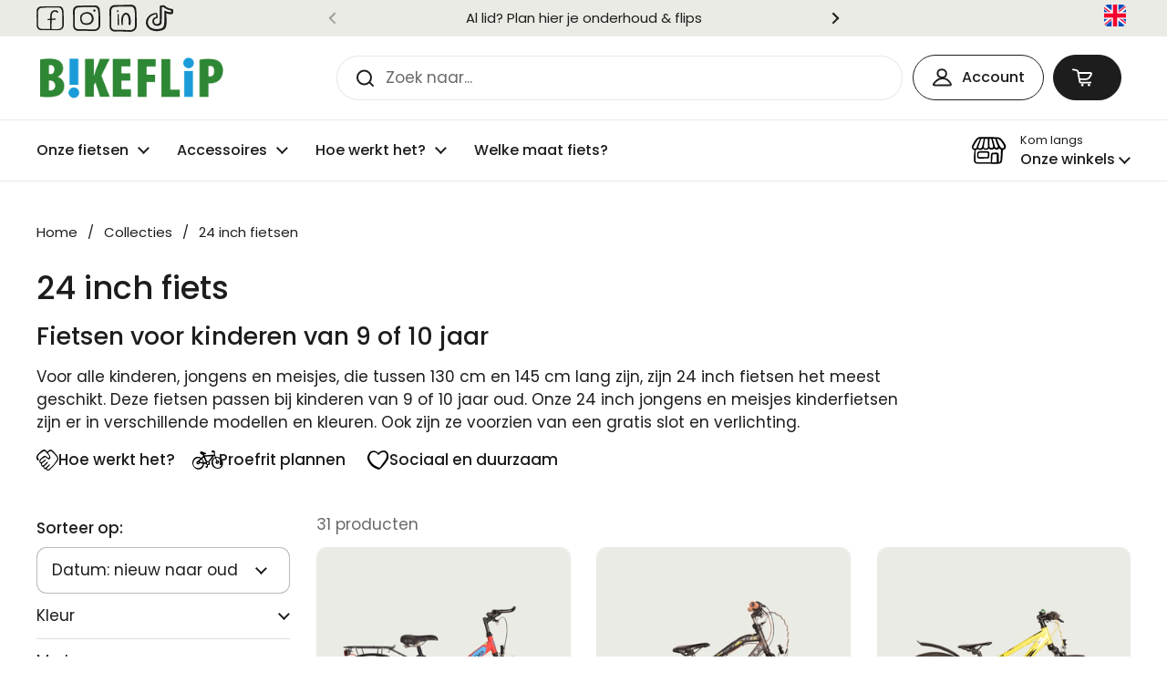

--- FILE ---
content_type: text/html; charset=utf-8
request_url: https://bikeflip.nl/collections/24-inch?page=2
body_size: 85848
content:
<!doctype html>
<html class="no-js" lang="nl" dir="ltr">
  <head>
    




<script src="/cdn/shopifycloud/consent-tracking-api/v0.1/consent-tracking-api.js"></script>

<script type="text/javascript">
  var Y=Object.defineProperty;var X=(m,g,p)=>g in m?Y(m,g,{enumerable:!0,configurable:!0,writable:!0,value:p}):m[g]=p;var n=(m,g,p)=>X(m,typeof g!="symbol"?g+"":g,p);(function(){"use strict";var m=" daum[ /]| deusu/| yadirectfetcher|(?:^|[^g])news(?!sapphire)|(?<! (?:channel/|google/))google(?!(app|/google| pixel))|(?<! cu)bots?(?:\\b|_)|(?<!(?:lib))http|(?<![hg]m)score|(?<!cam)scan|@[a-z][\\w-]+\\.|\\(\\)|\\.com\\b|\\btime/|\\||^<|^[\\w \\.\\-\\(?:\\):%]+(?:/v?\\d+(?:\\.\\d+)?(?:\\.\\d{1,10})*?)?(?:,|$)|^[^ ]{50,}$|^\\d+\\b|^\\w*search\\b|^\\w+/[\\w\\(\\)]*$|^active|^ad muncher|^amaya|^avsdevicesdk/|^biglotron|^bot|^bw/|^clamav[ /]|^client/|^cobweb/|^custom|^ddg[_-]android|^discourse|^dispatch/\\d|^downcast/|^duckduckgo|^email|^facebook|^getright/|^gozilla/|^hobbit|^hotzonu|^hwcdn/|^igetter/|^jeode/|^jetty/|^jigsaw|^microsoft bits|^movabletype|^mozilla/\\d\\.\\d\\s[\\w\\.-]+$|^mozilla/\\d\\.\\d\\s\\(compatible;?(?:\\s\\w+\\/\\d+\\.\\d+)?\\)$|^navermailapp|^netsurf|^offline|^openai/|^owler|^php|^postman|^python|^rank|^read|^reed|^rest|^rss|^snapchat|^space bison|^svn|^swcd |^taringa|^thumbor/|^track|^w3c|^webbandit/|^webcopier|^wget|^whatsapp|^wordpress|^xenu link sleuth|^yahoo|^yandex|^zdm/\\d|^zoom marketplace/|^$|analyzer|archive|ask jeeves/teoma|audit|bit\\.ly/|bluecoat drtr|browsex|burpcollaborator|capture|catch|check\\b|checker|chrome-lighthouse|chromeframe|classifier|cloudflare|convertify|crawl|cypress/|dareboost|datanyze|dejaclick|detect|dmbrowser|download|evc-batch/|exaleadcloudview|feed|firephp|functionize|gomezagent|grab|headless|httrack|hubspot marketing grader|hydra|ibisbrowser|infrawatch|insight|inspect|iplabel|ips-agent|java(?!;)|library|linkcheck|mail\\.ru/|manager|measure|neustar wpm|node|nutch|offbyone|onetrust|optimize|pageburst|pagespeed|parser|perl|phantomjs|pingdom|powermarks|preview|proxy|ptst[ /]\\d|retriever|rexx;|rigor|rss\\b|scrape|server|sogou|sparkler/|speedcurve|spider|splash|statuscake|supercleaner|synapse|synthetic|tools|torrent|transcoder|url|validator|virtuoso|wappalyzer|webglance|webkit2png|whatcms/|xtate/",g=/bot|crawl|http|lighthouse|scan|search|spider/i,p;function M(){if(p instanceof RegExp)return p;try{p=new RegExp(m,"i")}catch{p=g}return p}function O(c){return!!c&&M().test(c)}/*! js-cookie v3.0.5 | MIT */function _(c){for(var e=1;e<arguments.length;e++){var t=arguments[e];for(var i in t)c[i]=t[i]}return c}var U={read:function(c){return c[0]==='"'&&(c=c.slice(1,-1)),c.replace(/(%[\dA-F]{2})+/gi,decodeURIComponent)},write:function(c){return encodeURIComponent(c).replace(/%(2[346BF]|3[AC-F]|40|5[BDE]|60|7[BCD])/g,decodeURIComponent)}};function S(c,e){function t(r,s,a){if(!(typeof document>"u")){a=_({},e,a),typeof a.expires=="number"&&(a.expires=new Date(Date.now()+a.expires*864e5)),a.expires&&(a.expires=a.expires.toUTCString()),r=encodeURIComponent(r).replace(/%(2[346B]|5E|60|7C)/g,decodeURIComponent).replace(/[()]/g,escape);var o="";for(var h in a)a[h]&&(o+="; "+h,a[h]!==!0&&(o+="="+a[h].split(";")[0]));return document.cookie=r+"="+c.write(s,r)+o}}function i(r){if(!(typeof document>"u"||arguments.length&&!r)){for(var s=document.cookie?document.cookie.split("; "):[],a={},o=0;o<s.length;o++){var h=s[o].split("="),d=h.slice(1).join("=");try{var f=decodeURIComponent(h[0]);if(a[f]=c.read(d,f),r===f)break}catch{}}return r?a[r]:a}}return Object.create({set:t,get:i,remove:function(r,s){t(r,"",_({},s,{expires:-1}))},withAttributes:function(r){return S(this.converter,_({},this.attributes,r))},withConverter:function(r){return S(_({},this.converter,r),this.attributes)}},{attributes:{value:Object.freeze(e)},converter:{value:Object.freeze(c)}})}var R=S(U,{path:"/"});const F=c=>{const e=window.innerWidth<768||window.outerWidth<768?"mobile":"desktop";return c===e},L=(c,e)=>{const t=!!e,i=String(c)==="true";return t===i},I="shg_geo_data";function B(c,e){const t=c-e;return Math.floor(t/(1e3*60*60*24))}function N(){if(new URLSearchParams(window.location.search).get("shg_geo_cache")==="false")return null;let e=null;try{const t=localStorage.getItem(I);if(t){const i=JSON.parse(t),r=Date.now();i.timestamp&&B(r,i.timestamp)<=7?e=i:localStorage.removeItem(I)}}catch(t){return console.error("Error reading geo data from cache:",t),localStorage.removeItem(I),null}return e}function q(c){let e=null;if(!c)return console.warn("Geo location API URL not configured."),e;try{const t=new XMLHttpRequest;t.open("GET",c,!1),t.send(null),t.status===200?(e=JSON.parse(t.responseText),e?(e.timestamp=Date.now(),localStorage.setItem(I,JSON.stringify(e))):(console.error("Geo API response parsed to null or undefined."),e=null)):console.error(`Geo API request failed with status: ${t.status}`)}catch(t){console.error("Error fetching geo data from API:",t)}return e}function Q(c){let e=null;try{const t=N();t?(e=t,console.debug("Loaded geo data from cache:",e)):(e=q(c),console.debug("Fetched geo data from API:",e))}catch(t){console.error("Error initializing geo data:",t),e=null}return e}const j=(c,e)=>{const{type:t,country_code:i,toponym_name:r,parent_name:s}=c||{},{country:a,region:o,city:h}=e||{};if(!t||!i||!e)return!1;switch(t){case"country":return a===i;case"region":return o===r&&a===i;case"city":return h===r&&o===s&&a===i;default:return console.debug("Unknown location type:",t),!1}},x=c=>typeof c!="string"?!1:document.referrer.toLowerCase().includes(c.toLowerCase()),$=c=>typeof c!="string"?!1:window.location.href.toLowerCase().includes(c.toLowerCase()),G=(c,e,t)=>{if(!e)return!1;const{expectedTimeInMillseconds:i,withinOrAfter:r}=c||{};if(typeof i!="number"||!r)return!1;const s=e.first_visit_timestamp;return r==="within"?s+i>t:s+i<t},K=(c,e,t)=>e?t-e.first_visit_timestamp<18e5===c:c===!0;function H(c,e){return c===e}const y=class y{constructor(e){n(this,"visitorDetails",null);n(this,"currentTime");n(this,"geoLocationApi");n(this,"customerId");n(this,"isB2B");n(this,"internalGeoData");n(this,"isGeoDataInitialized",!1);n(this,"checkers",{device:e=>F(e),logged_in:(e,t)=>L(e,this.customerId),new_visitor:(e,t)=>K(e,t.visitorDetails,t.currentTime),returning_visitor:(e,t)=>G(e,t.visitorDetails,t.currentTime),url_contains:e=>$(e),referrer_contains:e=>x(e),location:(e,t)=>j(e,t.geoData),b2b:e=>H(e,this.isB2B)});this.geoLocationApi=e.geoLocationApi,this.customerId=e.customerId,this.isB2B=e.isB2B,this.currentTime=Date.now(),this.initializeVisitorDetails()}initializeVisitorDetails(){var e;try{const t=localStorage.getItem(y.VISITOR_DETAILS_KEY);t&&(this.visitorDetails=JSON.parse(t),typeof((e=this.visitorDetails)==null?void 0:e.first_visit_timestamp)!="number"&&(console.warn("Invalid visitor details found in storage, resetting."),this.visitorDetails=null)),this.visitorDetails===null?(console.debug("Initializing new visitor details."),this.visitorDetails={first_visit_timestamp:this.currentTime},localStorage.setItem(y.VISITOR_DETAILS_KEY,JSON.stringify(this.visitorDetails))):console.debug("Loaded visitor details from storage:",this.visitorDetails)}catch(t){console.error("Error initializing visitor details:",t),localStorage.removeItem(y.VISITOR_DETAILS_KEY),this.visitorDetails={first_visit_timestamp:this.currentTime},localStorage.setItem(y.VISITOR_DETAILS_KEY,JSON.stringify(this.visitorDetails))}}check(e){const t=this.checkers[e.audience_type];if(!t)return console.warn(`Unknown audience type: ${e.audience_type}`),!1;e.audience_type==="location"&&(e.value=this.snakeCaseKeys(e.value),this.isGeoDataInitialized||(console.debug("Location check required, initializing geoData..."),this.internalGeoData=Q(this.geoLocationApi),this.isGeoDataInitialized=!0,console.debug("GeoData initialization result:",this.internalGeoData)));const i={geoData:this.internalGeoData===void 0?null:this.internalGeoData,visitorDetails:this.visitorDetails,currentTime:this.currentTime};try{const r=!!t(e.value,i);return console.debug("Audience check result:",{audience:e,internalContext:i,matched:r}),e.condition==="is_not"?!r:r}catch(r){return console.error("Error during audience check:",{audience:e,internalContext:i,error:r}),!1}}snakeCaseKeys(e){if(typeof e!="object")return e;const t={};for(const[i,r]of Object.entries(e)){const s=i.replace(/[A-Z]/g,a=>`_${a.toLowerCase()}`);t[s]=r}return t}};n(y,"VISITOR_DETAILS_KEY","_shg_ab_visitor_details");let k=y;class J{constructor(e,t){n(this,"buyItNowHandlerAttached",!1);n(this,"currentPricingVariantId",null);n(this,"storefrontAccessToken");n(this,"shopDomain");n(this,"trackDispatchedSelection",(e,t)=>{const i=e&&e.isFirstAssignment===!1?"cache":t.distribution_method,r={shop_id:t.shop_id,optimization_id:e==null?void 0:e.optimization.id,variant_id:e==null?void 0:e.selectedVariant.id,details:{optimization_ids:t.optimization_ids,distribution_method:i,selection_details:t.selection_details,cache:t.cache,context:t.context,optimization_matches:t.optimization_matches}};this.trackingService.trackDispatch("dispatched",r)});this.trackingService=e,this.storefrontAccessToken=(t==null?void 0:t.storefrontAccessToken)??null,this.shopDomain=(t==null?void 0:t.shopDomain)??null,this.currentPricingVariantId=(t==null?void 0:t.currentPricingVariantId)??null,typeof document<"u"&&document.readyState==="loading"?document.addEventListener("DOMContentLoaded",()=>{this.attachPriceTestBuyItNowHandler()}):setTimeout(()=>{this.attachPriceTestBuyItNowHandler()},100)}async createCartAndGetCheckoutUrl(e,t,i){var o,h,d,f,C;if(!this.storefrontAccessToken||!this.shopDomain)return null;const r=`
      mutation cartCreate($input: CartInput!) {
        cartCreate(input: $input) {
          cart {
            id
            checkoutUrl
          }
          userErrors {
            field
            message
          }
        }
      }
    `,s=i?[{key:"shogun_variant_id",value:i}]:[],a={input:{lines:[{merchandiseId:`gid://shopify/ProductVariant/${e}`,quantity:t}],attributes:s}};try{const P=JSON.stringify({query:r,variables:a}),z=`https://${this.shopDomain}/api/2025-10/graphql.json`;console.debug("shogun: cartCreate request URL:",z),console.debug("shogun: cartCreate request body:",P);const b=await(await fetch(z,{method:"POST",headers:{"Content-Type":"application/json","X-Shopify-Storefront-Access-Token":this.storefrontAccessToken},body:P})).json();return console.debug("shogun: cartCreate full response:",JSON.stringify(b,null,2)),(d=(h=(o=b.data)==null?void 0:o.cartCreate)==null?void 0:h.cart)!=null&&d.checkoutUrl?(console.debug("shogun: cartCreate successful, checkoutUrl:",b.data.cartCreate.cart.checkoutUrl),b.data.cartCreate.cart.checkoutUrl):(console.error("shogun: cartCreate failed:",((C=(f=b.data)==null?void 0:f.cartCreate)==null?void 0:C.userErrors)||b.errors),null)}catch(P){return console.error("shogun: cartCreate error:",P),null}}async addToCartAndCheckout(e,t,i){const r={items:[{id:e,quantity:t}]};i&&(r.attributes={shogun_variant_id:i});try{const s=await fetch("/cart/add.js",{method:"POST",headers:{"Content-Type":"application/json"},body:JSON.stringify(r)});s.ok?(console.debug("shogun: added to cart, redirecting to checkout"),window.location.href="/checkout"):console.error("shogun: cart add failed:",await s.text())}catch(s){console.error("shogun: cart add error:",s)}}attachPriceTestBuyItNowHandler(){if(this.buyItNowHandlerAttached)return;this.buyItNowHandlerAttached=!0;const e=async i=>{const r=new FormData(i);let s=r.get("id")||r.get("variant_id");if(console.debug("shogun: buy-it-now form data:",Object.fromEntries(r.entries())),console.debug("shogun: raw variantId from form:",s),!s){console.debug("shogun: no variant ID found for buy-it-now");return}if(s.includes("gid://")){const h=s.match(/\/(\d+)$/);h&&(s=h[1],console.debug("shogun: extracted numeric ID from GID:",s))}const a=parseInt(r.get("quantity")||"1",10)||1,o=this.currentPricingVariantId;if(console.debug("shogun: buy-it-now details:",{variantId:s,quantity:a,pricingVariantId:o,storefrontAccessToken:this.storefrontAccessToken?"***":null,shopDomain:this.shopDomain}),this.storefrontAccessToken&&this.shopDomain){console.debug("shogun: attempting cartCreate with merchandiseId:",`gid://shopify/ProductVariant/${s}`);const h=await this.createCartAndGetCheckoutUrl(s,a,o);if(h){console.debug("shogun: redirecting to cartCreate checkoutUrl (original cart preserved)"),window.location.href=h;return}}console.debug("shogun: falling back to cart add with pricing variant"),await this.addToCartAndCheckout(s,a,o)};typeof document<"u"&&(()=>{document.addEventListener("click",i=>{const r=i.target;if(!r)return;const s=r.closest('[data-ab-price-test-payment-button="true"]');if(!s||!r.closest('shopify-buy-it-now-button, shopify-accelerated-checkout, [data-shopify="payment-button"]'))return;const o=s.closest("form");o&&(i.preventDefault(),i.stopPropagation(),i.stopImmediatePropagation(),e(o))},{capture:!0})})()}extractViewParamFromFullTemplateKey(e){const t=e.split("/").pop().split(".");return t.slice(1,t.length-1).join(".")}async handleRedirect(e){const t=new URL(window.location.href),i=new URL(window.location.href);if(e.optimization.scope==="theme")i.searchParams.set("preview_theme_id",e.selectedVariant.config.theme_id);else if(e.optimization.scope==="url_redirect")i.pathname=e.languageRootUrl!=="/"?e.languageRootUrl+e.selectedVariant.config.path:e.selectedVariant.config.path;else{const r=this.extractViewParamFromFullTemplateKey(e.selectedVariant.config.full_template_key);i.searchParams.set("view",r)}t.toString()===i.toString()?this.hideViewParam():this.redirectWithoutCache(i)}hideViewParam(){const e=new URL(window.location.href);e.searchParams.delete("view"),window.history.replaceState({},"",e.toString())}dispatch(e,t,i){let r=null;if(e[0].optimization.scope=="price"){const s=e[0];if(r=s,this.currentPricingVariantId=t||s.selectedVariant.id,this.attachPriceTestBuyItNowHandler(),t)console.debug("shogun: price variant already assigned, returning");else{const a=s.selectedVariant.id;console.debug("shogun: assigning price variant");const o=JSON.stringify({attributes:{shogun_variant_id:a}}),h=new XMLHttpRequest;h.open("POST","/cart/update.js",!0),h.setRequestHeader("Content-Type","application/json"),h.onreadystatechange=()=>{if(h.readyState==4&&h.status==200){console.debug("shogun: reloading to reflect cart pricing");const d=new URL(window.location.href);this.redirectWithoutCache(d)}},h.send(o)}}else{const s=e.find(o=>o.matchingVariant.id!==o.selectedVariant.id);if(console.debug("redirectingSelection",s),s&&(s.optimization.scope!=="url_redirect"||s.isFirstAssignment===!0||s.optimization.config.permanent_redirect===!0))return this.trackDispatchedSelection(s,i),this.handleRedirect(s);const a=new Set(e.map(o=>o.optimization.scope));(a.has("template")||a.has("page"))&&this.hideViewParam(),r=e.find(o=>o.current())||s||null}e.length>0&&!r&&(r=e[0]),(r||e.length>0)&&this.trackDispatchedSelection(r,i),e.filter(s=>s.current()).forEach(s=>{this.trackingService.trackVariantImpression(s.selectedVariant,s.optimization.type)})}redirectWithoutCache(e){typeof e=="string"&&(e=new URL(e)),e.searchParams.delete("cache"),document.referrer!=""&&sessionStorage.setItem(E,document.referrer),console.debug("shogun: redirecting to ",e),window.location.replace(e)}}class v{constructor(e){n(this,"optimization");n(this,"matchingVariant");n(this,"selectedVariant");n(this,"isFirstAssignment");n(this,"languageRootUrl");this.optimization=e.optimization,this.matchingVariant=e.matchingVariant,this.selectedVariant=e.selectedVariant,this.isFirstAssignment=e.isFirstAssignment,this.languageRootUrl=e.languageRootUrl}current(){return this.matchingVariant.id===this.selectedVariant.id}}const w=class w{constructor(){n(this,"ran",!1)}removePreviewBarIframe(){console.debug("Setting up preview bar iframe removal");const e=()=>{w.PREVIEW_BAR_IFRAME_IDS.forEach(t=>{const i=document.getElementById(t);i&&(console.debug(`Removing preview bar iframe with id: ${t}`),i.remove())})};e(),document.addEventListener("DOMContentLoaded",()=>{console.debug("DOM loaded, setting up mutation observer for preview bar");const t=new MutationObserver(i=>{i.forEach(r=>{r.addedNodes.forEach(s=>{if(s.nodeType===Node.ELEMENT_NODE){const a=s;w.PREVIEW_BAR_IFRAME_IDS.includes(a.id)&&(console.debug(`Detected and removing preview bar iframe with id: ${a.id} via observer`),a.remove())}})})});if(document.body)t.observe(document.body,{childList:!0,subtree:!0});else{const i=new MutationObserver(()=>{document.body&&(t.observe(document.body,{childList:!0,subtree:!0}),e(),i.disconnect())});i.observe(document.documentElement,{childList:!0})}e()})}run(){this.ran||(this.removePreviewBarIframe(),this.ran=!0)}};n(w,"PREVIEW_BAR_IFRAME_IDS",["preview-bar-iframe","PBarNextFrameWrapper"]);let T=w;const D="_shg_analytics_queue";class W{enqueue(e){const t={...e,id:crypto.randomUUID(),attempts:0,createdAt:Date.now()},i=this.readQueue();return i[t.category].push(t),this.writeQueue(i),t}all(){const e=this.readQueue();return[...e.shogun_load,...e.dispatcher].sort((t,i)=>t.createdAt-i.createdAt)}update(e){const t=this.readQueue(),i=t[e.category],r=i.findIndex(s=>s.id===e.id);r!==-1&&(i[r]=e,this.writeQueue(t))}remove(e){const t=this.readQueue(),i=t[e.category],r=i.findIndex(s=>s.id===e.id);r!==-1&&(i.splice(r,1),this.writeQueue(t))}findLatest(e){const i=this.readQueue()[e];if(i.length!==0)return i[i.length-1]}readQueue(){const e=localStorage.getItem(D);if(!e)return this.emptyQueue();try{const t=JSON.parse(e);return t.shogun_load||(t.shogun_load=[]),t.dispatcher||(t.dispatcher=[]),t}catch(t){return console.error("shogun: failed to parse analytics queue storage, resetting",t),localStorage.removeItem(D),this.emptyQueue()}}writeQueue(e){try{localStorage.setItem(D,JSON.stringify(e))}catch(t){console.error("shogun: failed to save analytics queue",t)}}emptyQueue(){return{shogun_load:[],dispatcher:[]}}}const u=class u{constructor(e,t,i,r,s,a){n(this,"publishable",!1);n(this,"allowed",null);n(this,"eventQueue",new W);n(this,"processingQueue",!1);n(this,"pendingProcess",!1);n(this,"processTimer",null);n(this,"trackVariantImpression",(e,t)=>{const i={page_type:this.pageType,page_id:this.pageId,app_type:t=="ab_test"?"ab_testing":"personalization",original_referrer:this.originalReferrer};i.optimization_id=e.optimization_id,i.variant_id=e.id,console.debug(`Tracking variant impression: optimization=${e.optimization_id}, variant=${e.id}`),this.enqueueShogunLoadEvent(i)});n(this,"trackPage",()=>{const e={page_type:this.pageType,page_id:this.pageId,app_type:"ab_testing"};this.enqueueShogunLoadEvent(e)});n(this,"trackDispatch",(e,t)=>{this.enqueueEvent({category:"dispatcher",event:e,data:t})});n(this,"enqueueEvent",e=>{console.debug("shogun: enqueueing tracking event",{category:e.category,event:"event"in e?e.event:void 0}),e.category==="shogun_load"&&(!this.publishable||this.allowed!==!0)&&console.debug("shogun: not ready, enqueueing shogun:load event");try{this.eventQueue.enqueue(e),this.scheduleProcessQueue()}catch(t){console.error("shogun: failed to enqueue analytics event",t)}});n(this,"enqueueShogunLoadEvent",e=>{this.enqueueEvent({category:"shogun_load",data:e})});n(this,"waitForPublishable",()=>{var i,r;let e=0;const t=()=>{var s,a;if(typeof((a=(s=window.Shopify)==null?void 0:s.analytics)==null?void 0:a.publish)>"u")if(e<=u.retryAttemptsLimit){setTimeout(t,u.retryIntervalInMs);return}else{console.warn("shogun:ts: Shopify analytics unavailable after 30s"),this.handleError("Error initializing TrackingService: Shopify analytics not available after 30s");return}console.debug("shogun:ts: publishable"),this.publishable=!0,this.scheduleProcessQueue()};(r=(i=window.Shopify)==null?void 0:i.analytics)!=null&&r.publish?(console.debug("shogun:ts: publishable"),this.publishable=!0):(console.debug("shogun:ts: analytics api not available yet, waiting..."),t())});n(this,"waitForConsent",()=>{var i,r;let e=0;const t=()=>{if(typeof window.Shopify>"u"&&e<=u.retryAttemptsLimit){setTimeout(t,u.retryIntervalInMs);return}window.Shopify.loadFeatures([{name:"consent-tracking-api",version:"0.1"}],s=>{var a;if(s&&s.length>0){let o=[];s.forEach(h=>{console.error(h),o.push(h.message)}),this.handleError(`Error initializing TrackingService: ${o.join(", ")}`)}else console.debug("shogun:ts: consent available"),this.handleConsentChange(((a=window.Shopify.customerPrivacy)==null?void 0:a.analyticsProcessingAllowed())??!1)})};(r=(i=window.Shopify)==null?void 0:i.customerPrivacy)!=null&&r.analyticsProcessingAllowed?(console.debug("shogun:ts: consent available"),this.allowed=window.Shopify.customerPrivacy.analyticsProcessingAllowed()):(console.debug("shogun:ts: privacy api not available yet, waiting..."),t())});n(this,"handleConsentChange",e=>{this.allowed=e,console.debug("shogun: analytics consent updated to: ",this.allowed),this.scheduleProcessQueue()});n(this,"scheduleProcessQueue",()=>{if(this.processingQueue){this.pendingProcess=!0;return}this.processingQueue=!0;try{this.processQueue()}catch(e){console.error("shogun: error processing analytics queue",e)}finally{this.processingQueue=!1,this.pendingProcess&&(this.pendingProcess=!1,this.scheduleProcessQueue())}});n(this,"scheduleProcessQueueAfter",e=>{this.processTimer||(this.processTimer=setTimeout(()=>{this.processTimer=null,this.scheduleProcessQueue()},e))});n(this,"handleError",e=>{let t,i;const r=this.eventQueue.findLatest("shogun_load");r&&(t=r.data.optimization_id,i=r.data.variant_id),this.trackDispatchFallback("errored",{shop_id:this.shopId,dispatcher_session_id:this.dispatcherSessionId,optimization_id:t,variant_id:i,details:{error:e}})});n(this,"dispatcherFallbackReady",e=>e.category!=="dispatcher"?!1:Date.now()-e.createdAt>=u.dispatchFallbackDelayInMs);n(this,"trackDispatchFallback",(e,t)=>{console.debug(`shogun: sending dispatch:${e} via fallback`),t.name=e,fetch(`${this.analyticsUrl}/dispatcher/${e}`,{method:"POST",headers:{"Content-Type":"application/json"},body:JSON.stringify(t),keepalive:!0})});n(this,"prepareFallbackPayload",e=>{const t=this.clonePayload(e);return t.shop_id=t.shop_id||this.shopId,t.dispatcher_session_id=this.dispatcherSessionId,t.details||(t.details={}),t});n(this,"clonePayload",e=>{try{return JSON.parse(JSON.stringify(e))}catch{return e}});this.shopId=e,this.pageType=t,this.pageId=i,this.originalReferrer=r,this.analyticsUrl=s,this.dispatcherSessionId=a,this.waitForPublishable(),this.waitForConsent(),document.addEventListener("visitorConsentCollected",o=>{this.handleConsentChange(o.detail.analyticsAllowed)}),this.scheduleProcessQueue()}processQueue(){console.debug("shogun: processing queue");const e=this.eventQueue.all();let t=!1;for(const i of e){if(this.shouldDropEvent(i)){this.eventQueue.remove(i);continue}if(this.isWithinBackoffWindow(i)){t=!0;continue}if(!this.isEventReady(i)){t=!0;continue}let r="success";try{r=this.deliverEvent(i)}catch(s){console.error("shogun: error delivering analytics event",s),r="retry"}r==="success"||r==="drop"?this.eventQueue.remove(i):(i.attempts+=1,i.lastAttemptedAt=Date.now(),this.eventQueue.update(i),t=!0)}t&&this.scheduleProcessQueueAfter(u.queueRetryDelayInMs)}shouldDropEvent(e){return Date.now()-e.createdAt>u.maxQueueAgeInMs||e.attempts>=u.maxQueueAttempts||e.category==="dispatcher"&&!e.event}isWithinBackoffWindow(e){if(!e.lastAttemptedAt)return!1;const t=u.queueRetryDelayInMs*Math.pow(2,Math.min(e.attempts,u.maxQueueAttempts));return Date.now()-e.lastAttemptedAt<t}isEventReady(e){return e.category==="shogun_load"?this.publishable&&this.allowed===!0:e.category==="dispatcher"?this.allowed===!0&&this.publishable?!0:this.dispatcherFallbackReady(e):!1}deliverEvent(e){return e.category==="shogun_load"?this.deliverShogunLoad(e):this.deliverDispatch(e)}deliverShogunLoad(e){const t=e.data;try{if(console.debug("Firing shogun:load event",t),!window.Shopify.analytics.publish)throw new Error("Shopify analytics publish is not available");return window.Shopify.analytics.publish("shogun:load",t),"success"}catch(i){return console.error("Error publishing shogun:load event:",i),"retry"}}deliverDispatch(e){if(e.category!=="dispatcher"||!e.event)return"drop";if(this.allowed===!0&&this.publishable){const i=`shogun:dispatcher:${e.event}`;try{if(console.debug(`Firing ${i} event`,e.data),!window.Shopify.analytics.publish)throw new Error("Shopify analytics publish is not available");return window.Shopify.analytics.publish(i,e.data),"success"}catch(r){console.error(`Error publishing ${i} event:`,r);const s=this.prepareFallbackPayload(e.data);return s.details||(s.details={}),s.details.error=`Error publishing ${i} event: ${r.message}`,this.trackDispatchFallback(e.event,s),"success"}}if(!this.dispatcherFallbackReady(e))return"retry";const t=this.prepareFallbackPayload(e.data);return this.trackDispatchFallback(e.event,t),"success"}};n(u,"retryIntervalInMs",250),n(u,"retryAttemptsLimit",3e4/u.retryIntervalInMs),n(u,"queueRetryDelayInMs",1e3),n(u,"maxQueueAttempts",5),n(u,"maxQueueAgeInMs",24*60*60*1e3),n(u,"dispatchFallbackDelayInMs",30*1e3);let A=u;const E="_shg_referrer",l=class l{constructor(e){n(this,"shopId");n(this,"optimizations");n(this,"currentThemeId");n(this,"pageId");n(this,"pageType");n(this,"currentPartialTemplateKey");n(this,"distributionMethod");n(this,"cachedOptimizations");n(this,"audienceChecker");n(this,"personalizations");n(this,"abTests");n(this,"dispatcher");n(this,"trackingService");n(this,"currentPath");n(this,"themeTestHandler");n(this,"currentPricingVariantId");n(this,"languageRootUrl");n(this,"dispatcherSessionId");n(this,"originalReferrer");n(this,"inAudience",e=>this.audienceChecker.check(e));if(this.originalReferrer=sessionStorage.getItem(E),this.originalReferrer){sessionStorage.removeItem(E),console.debug("shogun: retaining original referrer: ",this.originalReferrer);try{Object.defineProperty(document,"referrer",{get:()=>this.originalReferrer})}catch(a){console.debug("shogun: failed to set original referrer via `Object.defineProperty`"),console.error(a);try{window.document.__defineGetter__("referrer",()=>this.originalReferrer)}catch(o){console.debug("shogun: failed to set original referrer via `__defineGetter__`"),console.error(o)}}}this.shopId=e.shopId,this.currentThemeId=e.currentThemeId,this.currentPricingVariantId=e.currentPricingVariantId;const t=e.optimizations||[];e.defaultThemeId!==this.currentThemeId?this.optimizations=t.filter(a=>a.scope==="price"||a.variants.some(o=>o.config.theme_id===this.currentThemeId)):this.optimizations=t,this.personalizations=this.optimizations.filter(a=>a.type==="personalization"),this.abTests=this.optimizations.filter(a=>a.type==="ab_test"),this.distributionMethod=e.distributionMethod||l.DEFAULT_DISTRIBUTION_METHOD,this.pageId=e.pageId,this.pageType=e.pageType,this.languageRootUrl=e.languageRootUrl;const i=this.pageType==="metaobject"?"templates/metaobject/":"templates/",r=[e.templateName,e.templateSuffix].filter(Boolean).join(".");this.currentPartialTemplateKey=i+r,this.currentPath=window.location.pathname,this.cachedOptimizations=JSON.parse(localStorage.getItem(l.OPTIMIZATIONS_CACHE_KEY)||"{}"),this.audienceChecker=new k(e),e.sessionIdOverride?this.dispatcherSessionId=e.sessionIdOverride:(this.dispatcherSessionId=R.get(l.DISPATCHER_SESSION_COOKIE)||crypto.randomUUID(),R.set(l.DISPATCHER_SESSION_COOKIE,this.dispatcherSessionId,{path:"/",expires:1/48})),this.trackingService=new A(this.shopId,this.pageType,this.pageId,this.originalReferrer,e.analyticsUrl,this.dispatcherSessionId);const s=new T;this.themeTestHandler=s,this.dispatcher=new J(this.trackingService,{storefrontAccessToken:e.storefrontAccessToken,shopDomain:e.shopDomain,currentPricingVariantId:e.currentPricingVariantId})}getOptimizationPriority(e){return{theme:1,template:2,page:3,url_redirect:4,price:5}[e.scope]}sortMatches(e){return[...e].sort((t,i)=>{const r=this.getOptimizationPriority(t.optimization),s=this.getOptimizationPriority(i.optimization);return r===s?0:r-s})}audienceMatchesCurrentVisitor(e){const t=e.audiences||[];return t.length===0?!0:e.audiences_condition==="any"?t.some(this.inAudience):t.every(this.inAudience)}configAudiencesMatch(e,t){const i=e.audiences||[],r=t.audiences||[];if(i.length!==r.length)return!1;const s=i.map(o=>JSON.stringify(o)),a=r.map(o=>JSON.stringify(o));return!(s.some(o=>!a.includes(o))||a.some(o=>!s.includes(o))||i.length>1&&e.audiences_condition!==t.audiences_condition)}getCachedVariant(e){const t=this.cachedOptimizations[e.id];if(t)return e.variants.find(i=>i.id===t)}setCachedVariant(e,t){this.cachedOptimizations[e.id]=t.id,console.debug("setCachedVariant",e.id,t.id),localStorage.setItem(l.OPTIMIZATIONS_CACHE_KEY,JSON.stringify(this.cachedOptimizations))}extractPartialTemplateKeyFromFullTemplateKey(e){if(!e)return;const t=e.split(".");return t.length<2?e:t.slice(0,-1).join(".")}matchesAnyAttributeOfCurrentPage(e,t){const i=this.checkTemplateMatch(t),r=this.checkThemeMatch(e,t),s=this.checkPageMatch(e),a=this.checkPathMatch(t),o=this.checkPriceMatch(e,t);return r||i&&s||a||o}getMatchingVariant(e,t=void 0){var s;const i=e.config,r=(s=t==null?void 0:t.selectedVariant)==null?void 0:s.config;for(const a of e.variants){if(!this.matchesAnyAttributeOfCurrentPage(e,a))continue;const o=e.type==="ab_test"?e.config:a.config;if(this.audienceMatchesCurrentVisitor(o)&&!(r&&!this.configAudiencesMatch(i,r)))return a}}getPersonalizationMatches(){const e=[];for(const t of this.personalizations){const i=this.getMatchingVariant(t);i&&e.push({optimization:t,matchingVariant:i})}return e}getPrioritizedNonDefaultPersonalizationSelection(){const e=this.getPersonalizationMatches();if(e.length===0)return;const t=this.sortMatches(e);for(const i of t){const s=i.optimization.variants.sort((a,o)=>a.position-o.position).find(a=>!a.config.original&&this.audienceMatchesCurrentVisitor(a.config));if(s)return new v({optimization:i.optimization,matchingVariant:i.matchingVariant,selectedVariant:s,isFirstAssignment:!0,languageRootUrl:this.languageRootUrl})}}getDefaultPersonalizationSelectionsForImpressionTracking(e){return this.getPersonalizationMatches().filter(r=>r.matchingVariant.config.original&&r.optimization.id!==(e==null?void 0:e.optimization.id)).map(r=>new v({optimization:r.optimization,matchingVariant:r.matchingVariant,selectedVariant:r.matchingVariant,isFirstAssignment:!0,languageRootUrl:this.languageRootUrl}))}getRandomVariantForOptimization(e){const t=`${this.dispatcherSessionId}-${e.id}`,r=this.hashWithDjb2(t)%l.DEFAULT_NUMBER_OF_BINS;let s=0;for(const a of e.variants)if(s+=l.DEFAULT_NUMBER_OF_BINS*(a.config.percentage||0)/100,r<s)return a;return e.variants[0]}hasAnyCachedVariants(){return this.abTests.some(e=>!!this.cachedOptimizations[e.id])}getGreedySelections(e){const t=e[Math.floor(Math.random()*e.length)],i=t.cachedVariant||this.getRandomVariantForOptimization(t.optimization);return[new v({optimization:t.optimization,matchingVariant:t.matchingVariant,selectedVariant:i,isFirstAssignment:!t.cachedVariant,languageRootUrl:this.languageRootUrl})]}userBin(){const e=this.dispatcherSessionId;return e?this.hashWithDjb2(e)%l.DEFAULT_NUMBER_OF_BINS:0}hashWithDjb2(e){let t=5381;for(let i=0;i<e.length;i++)t=(t<<5)-t+e.charCodeAt(i),t|=0;return Math.abs(t)}getVariantForUserBin(){const e=this.userBin(),t=this.abTests.flatMap(r=>r.variants);let i=0;for(const r of t)if(i+=l.DEFAULT_NUMBER_OF_BINS*(r.traffic_percentage||0)/100,e<i)return r;return null}getEvenSelections(e){const t=this.getVariantForUserBin();if(!t)return[];const i=e.find(r=>r.optimization.variants.some(s=>s.id===t.id));return i?[new v({optimization:i.optimization,matchingVariant:i.matchingVariant,selectedVariant:t,isFirstAssignment:!i.cachedVariant,languageRootUrl:this.languageRootUrl})]:[]}getAbTestMatches(e){const t=[];return this.abTests.forEach(i=>{const r=this.getMatchingVariant(i,e);if(r){const s=this.getCachedVariant(i);(r.config.original||s)&&t.push({optimization:i,matchingVariant:r,cachedVariant:s})}}),t}getAbTestSelections(e){const t=this.getAbTestMatches(e);if(t.length===0)return[];const i=t.find(r=>!!r.cachedVariant);if(!i&&this.hasAnyCachedVariants())return[];if(i)return[new v({optimization:i.optimization,matchingVariant:i.matchingVariant,selectedVariant:i.cachedVariant,isFirstAssignment:!1,languageRootUrl:this.languageRootUrl})];switch(this.distributionMethod){case"greedy":return this.getGreedySelections(t);case"even":return this.getEvenSelections(t);default:throw new Error(`Unknown distribution method: ${this.distributionMethod}`)}}isBot(){const e=navigator.userAgent,t=O(e);return console.debug("Bot testing with user agent:",e),t}handleThemeReview(){const t=new URLSearchParams(location.search).get("shgpvid"),i=sessionStorage.getItem("_shg_preview_variant_id");if(i&&(!t||i==t)){console.debug(`shogun: theme review in progress, viewing variant: ${i}`);const r=document.getElementById("shogun-price-test-preview");if(!r){console.debug("shogun: sidebar not found!!!");return}const s=r.content.cloneNode(!0);document.addEventListener("DOMContentLoaded",()=>{document.body.style.paddingLeft="32rem",document.body.prepend(s)});return}else if(t&&(!i||i!=t)){console.debug(`shogun: theme review in progress, setting variant: ${t}`),sessionStorage.setItem("_shg_preview_variant_id",t);const r=JSON.stringify({attributes:{shogun_variant_id:t}}),s=new XMLHttpRequest;s.open("POST","/cart/update.js",!0),s.setRequestHeader("Content-Type","application/json"),s.onreadystatechange=()=>{s.readyState==4&&s.status==200&&(console.debug("shogun: reloading to reflect cart pricing"),location=location)},s.send(r)}}run(){let e=null,t=this.distributionMethod,i=[];const r=(s,a={})=>{var h,d;const o=s&&s.isFirstAssignment===!1?"cache":t;return{shop_id:this.shopId,optimization_id:(h=s==null?void 0:s.optimization)==null?void 0:h.id,variant_id:(d=s==null?void 0:s.selectedVariant)==null?void 0:d.id,details:{optimization_ids:this.optimizations.map(f=>f.id),distribution_method:o,selection_details:i,...a}}};try{if(this.isBot()){console.debug("Bot traffic detected, optimizer disabled");return}this.handleThemeReview();const s=this.getPrioritizedNonDefaultPersonalizationSelection(),a=this.getAbTestSelections(s),o=[];s&&o.push(s),o.push(...a),o.push(...this.getDefaultPersonalizationSelectionsForImpressionTracking(s)),localStorage.getItem("_shg_is_merchant")||this.themeTestHandler.run(),e=o.find(d=>d.matchingVariant.id===d.selectedVariant.id)||null,e&&!e.isFirstAssignment&&(t="cache"),i=o.map(d=>({optimization_id:d.optimization.id,selected_variant_id:d.selectedVariant.id,matching_variant_id:d.matchingVariant.id}));const h={shop_id:this.shopId,optimization_ids:this.optimizations.map(d=>d.id),selection_details:i,distribution_method:t,cache:{...this.cachedOptimizations},context:{template_key:this.currentPartialTemplateKey,theme_id:this.currentThemeId,page_type:this.pageType,page_id:this.pageId},optimization_matches:this.buildOptimizationMatches(s)};if(a.forEach(d=>{this.setCachedVariant(d.optimization,d.selectedVariant)}),o.length===0){this.abTests.length>0&&(this.trackingService.trackPage(),this.trackingService.trackDispatch("skipped",r(e)));return}this.dispatcher.dispatch(o,this.currentPricingVariantId,h)}catch(s){this.trackingService.trackDispatch("errored",r(e,{error:s.message}))}}getCurrentPathWithoutLanguagePrefix(){return this.languageRootUrl==="/"||!this.currentPath.startsWith(this.languageRootUrl)?this.currentPath:this.currentPath.substring(this.languageRootUrl.length)||"/"}checkTemplateMatch(e){return this.extractPartialTemplateKeyFromFullTemplateKey(e.config.full_template_key)===this.currentPartialTemplateKey}checkThemeMatch(e,t){return e.scope==="theme"&&t.config.theme_id===this.currentThemeId}checkPageMatch(e){const{page_type:t,page_id:i}=e.config,r=!t||t===this.pageType,s=!i||i===this.pageId;return e.scope!=="url_redirect"&&r&&s}checkPathMatch(e){const t=e.config.path;if(!t)return!1;const i=this.getCurrentPathWithoutLanguagePrefix();return decodeURIComponent(t)===decodeURIComponent(i)}checkPriceMatch(e,t){return e.scope!=="price"?!1:!this.currentPricingVariantId||this.currentPricingVariantId===t.id}getDetailedMatchingInfo(e,t,i){const{page_type:r,page_id:s}=e.config,a=!r||r===this.pageType,o=!s||s===this.pageId,h=e.type==="ab_test"?e.config:t.config,d=i?this.configAudiencesMatch(e.config,i.selectedVariant.config):!1;return{matches_template:this.checkTemplateMatch(t),matches_theme:this.checkThemeMatch(e,t),matches_page_type:a,matches_page_id:o,matches_page:this.checkPageMatch(e),matches_path:this.checkPathMatch(t),matches_price:this.checkPriceMatch(e,t),matches_audience:this.audienceMatchesCurrentVisitor(h),matches_personalization_config:d}}buildOptimizationMatches(e){const t={};for(const i of this.optimizations)if(t[i.id]={},i.variants&&Array.isArray(i.variants))for(const r of i.variants)t[i.id][r.id]=this.getDetailedMatchingInfo(i,r,e);return t}};n(l,"DEFAULT_NUMBER_OF_BINS",1e4),n(l,"DEFAULT_DISTRIBUTION_METHOD","greedy"),n(l,"OPTIMIZATIONS_CACHE_KEY","_shg_ab_optimizations_cache"),n(l,"DISPATCHER_SESSION_COOKIE","_shg_dispatcher_session");let V=l;window.ShogunOptimizer=V})();

</script><script type="text/javascript">
  ;(function() {
    if (typeof ShogunOptimizer === 'undefined') {
      console.error("ShogunOptimizer is not defined. Please ensure the optimizer script is properly loaded.");
      return;
    }

    const designMode = false;
    if (designMode) {
      console.debug("Design mode is enabled, skipping optimizer initialization");
      return;
    }

    // If the referrer url is the Shopify admin url, then set a local storage shg_is_merchant flag to true
    // This is used to remove the preview bar from the page for shoppers
    const referrer = document.referrer
    if (!localStorage.getItem('_shg_is_merchant') && ((referrer.includes('admin.shopify.com') || referrer.includes('shogun')))) {
      console.debug('Setting shg_is_merchant to true')
      localStorage.setItem('_shg_is_merchant', 'true')
    }

    const urlParams = new URLSearchParams(window.location.search);
    const optimizationDisabled = urlParams.get('shg') === "false" || window.location.hostname.includes('shopifypreview');

    if (optimizationDisabled) {
      console.debug("Optimization is disabled, skipping optimizer initialization");
      return;
    }

    const shopMetafieldConfig = {"default_theme_id":191097504086,"method":"greedy","optimizations":[{"id":"44f0f7b6-ab84-4c82-b97b-2d093535df23","type":"ab_test","scope":"template","name":"color add to cart button","config":{"audiences":[],"audience_id":null,"new_optimization":false,"audiences_condition":null},"variants":[{"id":"b51103d2-fed0-4137-8cd0-2a8ac1d12ba6","name":"Original","config":{"original":true,"position":0,"percentage":50,"template_name":"product","full_template_key":"templates/product.json","edit_in_shopify_url":"https://admin.shopify.com/store/bikeflip/themes/191097504086/editor?previewPath=%2Fproducts%2F16-37%3Fview%3Dproduct","variant_preview_url":"https://bikeflip.myshopify.com/products/16-7?view=product&shg=false"},"optimization_id":"44f0f7b6-ab84-4c82-b97b-2d093535df23","traffic_percentage":25.0},{"id":"acf97b30-b541-4a39-be80-014bb24e9b03","name":"Variant B","config":{"original":false,"position":1,"percentage":50,"template_name":"product","template_suffix":"200126-test-3a91","full_template_key":"templates/product.200126-test-3a91.json","edit_in_shopify_url":"https://admin.shopify.com/store/bikeflip/themes/191097504086/editor?previewPath=%2Fproducts%2F16-37%3Fview%3D200126-test-3a91","variant_preview_url":"https://bikeflip.myshopify.com/products/16-7?view=200126-test-3a91&shg=false"},"optimization_id":"44f0f7b6-ab84-4c82-b97b-2d093535df23","traffic_percentage":25.0}]},{"id":"a793a9f8-63a5-43bd-a96a-ef40e3f7142a","type":"ab_test","scope":"template","name":"collections overview order","config":{"audiences":[],"audience_id":null,"new_optimization":false,"audiences_condition":null},"variants":[{"id":"5af82e8f-9799-4b44-bf5c-ed72de786225","name":"Original","config":{"original":true,"position":0,"percentage":50,"template_name":"list-collections","template_suffix":"list-collections","full_template_key":"templates/list-collections.json","edit_in_shopify_url":"https://admin.shopify.com/store/bikeflip/themes/191097504086/editor?previewPath=%2Fcollections%3Fview%3Dlist-collections","variant_preview_url":"https://bikeflip.myshopify.com/collections?view=list-collections&shg=false"},"optimization_id":"a793a9f8-63a5-43bd-a96a-ef40e3f7142a","traffic_percentage":25.0},{"id":"a3edfe3f-b1f6-4f4e-b693-843d902611e4","name":"Variant B","config":{"original":false,"position":1,"percentage":50,"template_name":"list-collections","template_suffix":"list-collections.200126-test-6505","full_template_key":"templates/list-collections.200126-test-6505.json","edit_in_shopify_url":"https://admin.shopify.com/store/bikeflip/themes/191097504086/editor?previewPath=%2Fcollections%3Fview%3D200126-test-6505","variant_preview_url":"https://bikeflip.myshopify.com/collections?view=200126-test-6505&shg=false"},"optimization_id":"a793a9f8-63a5-43bd-a96a-ef40e3f7142a","traffic_percentage":25.0}]}],"expires_at":1769116503000,"env":"production"} || {};
    const optimizationsData = shopMetafieldConfig.expires_at > Date.now() ? (shopMetafieldConfig.optimizations || []) : [];

    const optimizerConfig = {
      shopId: "fc5c4486-3c23-40ba-ac6d-07394dbada29",
      optimizations: optimizationsData,
      distributionMethod: urlParams.get('shgMethod') || shopMetafieldConfig.method,
      defaultThemeId: String(shopMetafieldConfig.default_theme_id),
      currentThemeId: "191097504086",
      pageId: "266530717878",
      pageType: "collection",
      templateName: "collection",
      templateSuffix: "",
      customerId: "",
      isB2B: false,
      sessionIdOverride: urlParams.get('shgSessionId'),
      geoLocationApi: "https://ipinfo.io/json?token=f2ae3a557d807b",
      currentPricingVariantId: null,
      languageRootUrl: "/",
      analyticsUrl: "https://shogun-abc-production.global.ssl.fastly.net",
      storefrontAccessToken: null,
      shopDomain: ""
    };

    console.debug("Initializing ShogunOptimizer with config:", optimizerConfig);
    const optimizer = new ShogunOptimizer(optimizerConfig);
    optimizer.run();
  })();
</script>


    <script src="//bikeflip.nl/cdn/shop/files/pandectes-rules.js?v=4422240043498772921" async></script>

    
    <script>
      if ('https://' + 'bikeflip.nl/collections/24-inch' == 'https://bikeflip.nl/policies/privacy-policy') {
        var style = document.createElement('style');
        var css = `
        .cc-window-wrapper{
        display:none !important;
        }
      `;

        style.innerHTML = css;

        document.head.appendChild(style);
      }
    </script>

    <!-- GTM + dataLayer (OnlineKlik) -->
    <script>

if(!window.jQuery){
    var jqueryScript = document.createElement('script');
    jqueryScript.setAttribute('src','https://ajax.googleapis.com/ajax/libs/jquery/3.6.0/jquery.min.js'); 
    document.head.appendChild(jqueryScript); 
}

__DL__jQueryinterval = setInterval(function(){
    // wait for jQuery to load & run script after jQuery has loaded
    if(window.jQuery){
        // search parameters
        getURLParams = function(name, url){
            if (!url) url = window.location.href;
            name = name.replace(/[\[\]]/g, "\\$&");
            var regex = new RegExp("[?&]" + name + "(=([^&#]*)|&|#|$)"),
            results = regex.exec(url);
            if (!results) return null;
            if (!results[2]) return '';
            return decodeURIComponent(results[2].replace(/\+/g, " "));
        };
        
        /**********************
        * DYNAMIC DEPENDENCIES
        ***********************/
        
        __DL__ = {
            dynamicCart: true,  // if cart is dynamic (meaning no refresh on cart add) set to true
            debug: false, // if true, console messages will be displayed
            cart: null,
            wishlist: null,
            removeCart: null
        };
        
        customBindings = {
            cartTriggers: [],
            viewCart: [],
            removeCartTrigger: [],
            cartVisableSelector: [],
            promoSubscriptionsSelectors: [],
            promoSuccess: [],
            ctaSelectors: [],
            newsletterSelectors: [],
            newsletterSuccess: [],
            searchPage: [],
            wishlistSelector: [],
            removeWishlist: [],
            wishlistPage: [],
            searchTermQuery: [getURLParams('q')], // replace var with correct query
        };
        
        /* DO NOT EDIT */
        defaultBindings = {
            cartTriggers: ['form[action="/cart/add"] [type="submit"],.add-to-cart,.cart-btn'],
            viewCart: ['form[action="/cart"],.my-cart,.trigger-cart,#mobileCart'],
            removeCartTrigger: ['[href*="/cart/change"]'],
            cartVisableSelector: ['.inlinecart.is-active,.inline-cart.is-active'],
            promoSubscriptionsSelectors: [],
            promoSuccess: [],
            ctaSelectors: [],
            newsletterSelectors: ['input.contact_email'],
            newsletterSuccess: ['.success_message'],
            searchPage: ['search'],
            wishlistSelector: [],
            removeWishlist: [],
            wishlistPage: []
        };
        
        // stitch bindings
        objectArray = customBindings;
        outputObject = __DL__;
        
        applyBindings = function(objectArray, outputObject){
            for (var x in objectArray) {  
                var key = x;
                var objs = objectArray[x]; 
                values = [];    
                if(objs.length > 0){    
                    values.push(objs);
                    if(key in outputObject){              
                        values.push(outputObject[key]); 
                        outputObject[key] = values.join(", "); 
                    }else{        
                        outputObject[key] = values.join(", ");
                    }   
                }  
            }
        };
        
        applyBindings(customBindings, __DL__);
        applyBindings(defaultBindings, __DL__);
        
        /**********************
        * PREREQUISITE LIBRARIES 
        ***********************/
        
        clearInterval(__DL__jQueryinterval);
        
        // jquery-cookies.js
        if(typeof $.cookie!==undefined){
            (function(a){if(typeof define==='function'&&define.amd){define(['jquery'],a)}else if(typeof exports==='object'){module.exports=a(require('jquery'))}else{a(jQuery)}}(function($){var g=/\+/g;function encode(s){return h.raw?s:encodeURIComponent(s)}function decode(s){return h.raw?s:decodeURIComponent(s)}function stringifyCookieValue(a){return encode(h.json?JSON.stringify(a):String(a))}function parseCookieValue(s){if(s.indexOf('"')===0){s=s.slice(1,-1).replace(/\\"/g,'"').replace(/\\\\/g,'\\')}try{s=decodeURIComponent(s.replace(g,' '));return h.json?JSON.parse(s):s}catch(e){}}function read(s,a){var b=h.raw?s:parseCookieValue(s);return $.isFunction(a)?a(b):b}var h=$.cookie=function(a,b,c){if(arguments.length>1&&!$.isFunction(b)){c=$.extend({},h.defaults,c);if(typeof c.expires==='number'){var d=c.expires,t=c.expires=new Date();t.setMilliseconds(t.getMilliseconds()+d*864e+5)}return(document.cookie=[encode(a),'=',stringifyCookieValue(b),c.expires?'; expires='+c.expires.toUTCString():'',c.path?'; path='+c.path:'',c.domain?'; domain='+c.domain:'',c.secure?'; secure':''].join(''))}var e=a?undefined:{},cookies=document.cookie?document.cookie.split('; '):[],i=0,l=cookies.length;for(;i<l;i++){var f=cookies[i].split('='),name=decode(f.shift()),cookie=f.join('=');if(a===name){e=read(cookie,b);break}if(!a&&(cookie=read(cookie))!==undefined){e[name]=cookie}}return e};h.defaults={};$.removeCookie=function(a,b){$.cookie(a,'',$.extend({},b,{expires:-1}));return!$.cookie(a)}}))}
        
        /**********************
        * Begin dataLayer Build 
        ***********************/
        
        window.dataLayer = window.dataLayer || [];  // init data layer if doesn't already exist

        var template = "collection"; 
        
        /**
        * Landing Page Cookie
        * 1. Detect if user just landed on the site
        * 2. Only fires if Page Title matches website */
        
        $.cookie.raw = true;
        if ($.cookie('landingPage') === undefined || $.cookie('landingPage').length === 0) {
            var landingPage = true;
            $.cookie('landingPage', unescape);
            $.removeCookie('landingPage', {path: '/'});
            $.cookie('landingPage', 'landed', {path: '/'});
        } else {
            var landingPage = false;
            $.cookie('landingPage', unescape);
            $.removeCookie('landingPage', {path: '/'});
            $.cookie('landingPage', 'refresh', {path: '/'});
        }
        if (__DL__.debug) {
            console.log('Landing Page: ' + landingPage);
        }
        
        /** 
        * Log State Cookie */
        
        
        var isLoggedIn = false;
        
        if (!isLoggedIn) {
            $.cookie('logState', unescape);
            $.removeCookie('logState', {path: '/'});
            $.cookie('logState', 'loggedOut', {path: '/'});
        } else {
            if ($.cookie('logState') === 'loggedOut' || $.cookie('logState') === undefined) {
                $.cookie('logState', unescape);
                $.removeCookie('logState', {path: '/'});
                $.cookie('logState', 'firstLog', {path: '/'});
            } else if ($.cookie('logState') === 'firstLog') {
                $.cookie('logState', unescape);
                $.removeCookie('logState', {path: '/'});
                $.cookie('logState', 'refresh', {path: '/'});
            }
        }
        
        if ($.cookie('logState') === 'firstLog') {
            var firstLog = true;
        } else {
            var firstLog = false;
        }
        
        /**********************
        * DATALAYER SECTIONS 
        ***********************/
        
        /**
        * DATALAYER: Landing Page
        * Fires any time a user first lands on the site. */
        
        if ($.cookie('landingPage') === 'landed') {
            dataLayer.push({
                'pageType': 'Landing',
                'event': 'first_time_visitor'
            });
        }
        
        /** 
        * DATALAYER: Log State
        * 1. Determine if user is logged in or not.
        * 2. Return User specific data. */
        
        var logState = {
            
            
            'logState' : "Logged Out",
            
            
            'firstLog'      : firstLog,
            'customerEmail' : null,
            'timestamp'     : Date().replace(/\(.*?\)/g,''),  
            
            'customerType'       : 'New',
            'customerTypeNumber' :'1', 
            
            'shippingInfo' : {
                'fullName'  : null,
                'firstName' : null,
                'lastName'  : null,
                'address1'  : null,
                'address2'  : null,
                'street'    : null,
                'city'      : null,
                'province'  : null,
                'zip'       : null,
                'country'   : null,
                'phone'     : null,
            },
            'billingInfo' : {
                'fullName'  : null,
                'firstName' : null,
                'lastName'  : null,
                'address1'  : null,
                'address2'  : null,
                'street'    : null,
                'city'      : null,
                'province'  : null,
                'zip'       : null,
                'country'   : null,
                'phone'     : null,
            },
            'checkoutEmail' : null,
            'currency'      : "EUR",
            'pageType'      : 'Log State',
            'event'         : 'logState'
        }
        dataLayer.push(logState);

        /** 
        * DATALAYER: Homepage */
        
        if(document.location.pathname == "/"){
            dataLayer.push({
                'pageType' : 'Homepage',
                'event'    : 'homepage',
                logState
            });
        }
      
        /** 
        * DATALAYER: 404 Pages
        * Fire on 404 Pages */
      	

        /** 
        * DATALAYER: Blog Articles
        * Fire on Blog Article Pages */
        
        
        /** DATALAYER: Product List Page (Collections, Category)
        * Fire on all product listing pages. */
        
            var ecommerce = {
                'items': [
                    {
                        'item_id'        : 9264975970646,                  
                        'item_variant'    : null,             
                        'item_name'      : "24.802",
                        'price'           : "12.50",
                        'item_brand'      : "BikeFlip",
                        'item_category'   : "",
                        'item_list_name'  : "24 inch fietsen",
                        'imageURL'        : "https:files/24802-bikeflip-124614.png", 
                        'productURL'      : 'https://bikeflip.nl/products/24-802',
                        'sku'             : null,
                    },
                    {
                        'item_id'        : 9064840266070,                  
                        'item_variant'    : null,             
                        'item_name'      : "24.706",
                        'price'           : "15.00",
                        'item_brand'      : "BikeFlip",
                        'item_category'   : "",
                        'item_list_name'  : "24 inch fietsen",
                        'imageURL'        : "https:files/24706-bikeflip-472873.png", 
                        'productURL'      : 'https://bikeflip.nl/products/24-706',
                        'sku'             : null,
                    },
                    {
                        'item_id'        : 9046316220758,                  
                        'item_variant'    : null,             
                        'item_name'      : "24.705",
                        'price'           : "14.50",
                        'item_brand'      : "BikeFlip",
                        'item_category'   : "",
                        'item_list_name'  : "24 inch fietsen",
                        'imageURL'        : "https:files/24705-bikeflip-167737.png", 
                        'productURL'      : 'https://bikeflip.nl/products/24-705',
                        'sku'             : null,
                    },
                    {
                        'item_id'        : 8969438986582,                  
                        'item_variant'    : null,             
                        'item_name'      : "24.694",
                        'price'           : "12.50",
                        'item_brand'      : "BikeFlip",
                        'item_category'   : "",
                        'item_list_name'  : "24 inch fietsen",
                        'imageURL'        : "https:files/24694-bikeflip-954969.jpg", 
                        'productURL'      : 'https://bikeflip.nl/products/24-698',
                        'sku'             : null,
                    },
                    {
                        'item_id'        : 8759061479766,                  
                        'item_variant'    : null,             
                        'item_name'      : "24.642",
                        'price'           : "12.50",
                        'item_brand'      : "BikeFlip",
                        'item_category'   : "",
                        'item_list_name'  : "24 inch fietsen",
                        'imageURL'        : "https:files/24642-kinderfiets-bikeflip-9373103.jpg", 
                        'productURL'      : 'https://bikeflip.nl/products/24-642',
                        'sku'             : null,
                    },
                    {
                        'item_id'        : 8503388602710,                  
                        'item_variant'    : null,             
                        'item_name'      : "24.487",
                        'price'           : "12.50",
                        'item_brand'      : "BikeFlip",
                        'item_category'   : "",
                        'item_list_name'  : "24 inch fietsen",
                        'imageURL'        : "https:products/DSC_0476-PhotoRoom-979719.png", 
                        'productURL'      : 'https://bikeflip.nl/products/24-487',
                        'sku'             : null,
                    },
                    {
                        'item_id'        : 8494804173142,                  
                        'item_variant'    : null,             
                        'item_name'      : "24.475",
                        'price'           : "12.50",
                        'item_brand'      : "BikeFlip",
                        'item_category'   : "",
                        'item_list_name'  : "24 inch fietsen",
                        'imageURL'        : "https:products/DSC_0343-PhotoRoom-kopie-564566.png", 
                        'productURL'      : 'https://bikeflip.nl/products/24-475',
                        'sku'             : null,
                    },
                    {
                        'item_id'        : 8355597648214,                  
                        'item_variant'    : null,             
                        'item_name'      : "24.335",
                        'price'           : "12.50",
                        'item_brand'      : "BikeFlip",
                        'item_category'   : "",
                        'item_list_name'  : "24 inch fietsen",
                        'imageURL'        : "https:files/24335-bikeflip-236701.png", 
                        'productURL'      : 'https://bikeflip.nl/products/24-335',
                        'sku'             : null,
                    },
                    {
                        'item_id'        : 7563519000758,                  
                        'item_variant'    : null,             
                        'item_name'      : "24.305",
                        'price'           : "12.50",
                        'item_brand'      : "BikeFlip",
                        'item_category'   : "",
                        'item_list_name'  : "24 inch fietsen",
                        'imageURL'        : "https:files/24305-bikeflip-926052.jpg", 
                        'productURL'      : 'https://bikeflip.nl/products/24-305',
                        'sku'             : null,
                    },
                    {
                        'item_id'        : 7318968926390,                  
                        'item_variant'    : null,             
                        'item_name'      : "24.147",
                        'price'           : "15.00",
                        'item_brand'      : "BikeFlip",
                        'item_category'   : "",
                        'item_list_name'  : "24 inch fietsen",
                        'imageURL'        : "https:products/24147-bikeflip-278410.png", 
                        'productURL'      : 'https://bikeflip.nl/products/24-147',
                        'sku'             : null,
                    },
                    {
                        'item_id'        : 6658018574518,                  
                        'item_variant'    : null,             
                        'item_name'      : "24.58",
                        'price'           : "12.50",
                        'item_brand'      : "BikeFlip",
                        'item_category'   : "",
                        'item_list_name'  : "24 inch fietsen",
                        'imageURL'        : "https:files/2458-kinderfiets-bikeflip-7794217.jpg", 
                        'productURL'      : 'https://bikeflip.nl/products/24-58',
                        'sku'             : null,
                    },
                    ]
                };  
            dataLayer.push({
                'productList' : "24 inch fietsen",
                'pageType'    : 'Collection',
                'event'       : 'view_item_list',
                ecommerce
            });
        
            
        /** DATALAYER: Product Page
        * Fire on all Product View pages. */
        
      
        /** DATALAYER: Cart View
        * Fire anytime a user views their cart (non-dynamic) */               
        
                
        /** DATALAYER: Checkout on Shopify Plus **/
        if(Shopify.Checkout){
            var ecommerce = {
                'transaction_id': 'null',
                'affiliation': "BikeFlip",
                'value': "",
                'tax': "",
                'shipping': "",
                'subtotal': "",
                'currency': null,
                
                'email': null,
                'items':[],
                };
            if(Shopify.Checkout.step){ 
                if(Shopify.Checkout.step.length > 0){
                    if (Shopify.Checkout.step === 'contact_information'){
                        dataLayer.push({
                            'event'    :'begin_checkout',
                            'pageType' :'Customer Information',
                            'step': 1,
                        	ecommerce
                        });
                    }else if (Shopify.Checkout.step === 'shipping_method'){
                        dataLayer.push({
                            'event'    :'add_shipping_info',
                            'pageType' :'Shipping Information',
                            ecommerce
                        });
                    }else if( Shopify.Checkout.step === "payment_method" ){
                        dataLayer.push({
                            'event'    :'add_payment_info',
                            'pageType' :'Add Payment Info',
                        	ecommerce
                        });
                    }
                }
                            
                /** DATALAYER: Transaction */
                if(Shopify.Checkout.page == "thank_you"){
                    dataLayer.push({
                    'pageType' :'Transaction',
                    'event'    :'purchase',
                    ecommerce
                    });
                }               
            }
        }
              
	    /** DOM Ready **/	
        $(document).ready(function() {

            /** DATALAYER: Search Results */
            var searchPage = new RegExp(__DL__.searchPage, "g");
            if(document.location.pathname.match(searchPage)){
                var ecommerce = {
                    items :[],
                };
                dataLayer.push({
                    'pageType'   : "Search",
                    'search_term' : __DL__.searchTermQuery,                                       
                    'event'      : "search",
                    'item_list_name'  : null,
                    ecommerce
                });    
            }
            
            /** DATALAYER: Remove From Cart **/
            

            /** Google Tag Manager **/
            (function(w,d,s,l,i){w[l]=w[l]||[];w[l].push({'gtm.start':
            new Date().getTime(),event:'gtm.js'});var f=d.getElementsByTagName(s)[0],
            j=d.createElement(s),dl=l!='dataLayer'?'&l='+l:'';j.async=true;j.src=
            'https://www.googletagmanager.com/gtm.js?id='+i+dl;f.parentNode.insertBefore(j,f);
            })(window,document,'script','dataLayer','GTM-P7F6X97');

        }); // document ready
    }
}, 500);
  
</script>              

    <!--
      Google Tag Manager
       <script>(function(w,d,s,l,i){w[l]=w[l]||[];w[l].push({'gtm.start':
       new Date().getTime(),event:'gtm.js'});var f=d.getElementsByTagName(s)[0],
       j=d.createElement(s),dl=l!='dataLayer'?'&l='+l:'';j.async=true;j.src=
       'https://www.googletagmanager.com/gtm.js?id='+i+dl;f.parentNode.insertBefore(j,f);
       })(window,document,'script','dataLayer','GTM-P7F6X97');</script>
      End Google Tag Manager
    -->

    <!-- Start VWO Async SmartCode -->
    <link rel="preconnect" href="https://dev.visualwebsiteoptimizer.com" />
    <script type='text/javascript' id='vwoCode'>
      window._vwo_code || (function() {
      var account_id=781600,
        version=2.1,
        settings_tolerance=2000,
        hide_element='body',
        hide_element_style = 'opacity:0 !important;filter:alpha(opacity=0) !important;background:none !important;transition:none !important;',
        /* DO NOT EDIT BELOW THIS LINE */
        f=false,w=window,d=document,v=d.querySelector('#vwoCode'),cK='_vwo_'+account_id+'_settings',cc={};try{var c=JSON.parse(localStorage.getItem('_vwo_'+account_id+'_config'));cc=c&&typeof c==='object'?c:{}}catch(e){}var stT=cc.stT==='session'?w.sessionStorage:w.localStorage;code={nonce:v&&v.nonce,library_tolerance:function(){return typeof library_tolerance!=='undefined'?library_tolerance:undefined},settings_tolerance:function(){return cc.sT||settings_tolerance},hide_element_style:function(){return'{'+(cc.hES||hide_element_style)+'}'},hide_element:function(){if(performance.getEntriesByName('first-contentful-paint')[0]){return''}return typeof cc.hE==='string'?cc.hE:hide_element},getVersion:function(){return version},finish:function(e){if(!f){f=true;var t=d.getElementById('_vis_opt_path_hides');if(t)t.parentNode.removeChild(t);if(e)(new Image).src='https://dev.visualwebsiteoptimizer.com/ee.gif?a='+account_id+e}},finished:function(){return f},addScript:function(e){var t=d.createElement('script');t.type='text/javascript';if(e.src){t.src=e.src}else{t.text=e.text}v&&t.setAttribute('nonce',v.nonce);d.getElementsByTagName('head')[0].appendChild(t)},load:function(e,t){var n=this.getSettings(),i=d.createElement('script'),r=this;t=t||{};if(n){i.textContent=n;d.getElementsByTagName('head')[0].appendChild(i);if(!w.VWO||VWO.caE){stT.removeItem(cK);r.load(e)}}else{var o=new XMLHttpRequest;o.open('GET',e,true);o.withCredentials=!t.dSC;o.responseType=t.responseType||'text';o.onload=function(){if(t.onloadCb){return t.onloadCb(o,e)}if(o.status===200||o.status===304){_vwo_code.addScript({text:o.responseText})}else{_vwo_code.finish('&e=loading_failure:'+e)}};o.onerror=function(){if(t.onerrorCb){return t.onerrorCb(e)}_vwo_code.finish('&e=loading_failure:'+e)};o.send()}},getSettings:function(){try{var e=stT.getItem(cK);if(!e){return}e=JSON.parse(e);if(Date.now()>e.e){stT.removeItem(cK);return}return e.s}catch(e){return}},init:function(){if(d.URL.indexOf('__vwo_disable__')>-1)return;var e=this.settings_tolerance();w._vwo_settings_timer=setTimeout(function(){_vwo_code.finish();stT.removeItem(cK)},e);var t;if(this.hide_element()!=='body'){t=d.createElement('style');var n=this.hide_element(),i=n?n+this.hide_element_style():'',r=d.getElementsByTagName('head')[0];t.setAttribute('id','_vis_opt_path_hides');v&&t.setAttribute('nonce',v.nonce);t.setAttribute('type','text/css');if(t.styleSheet)t.styleSheet.cssText=i;else t.appendChild(d.createTextNode(i));r.appendChild(t)}else{t=d.getElementsByTagName('head')[0];var i=d.createElement('div');i.style.cssText='z-index: 2147483647 !important;position: fixed !important;left: 0 !important;top: 0 !important;width: 100% !important;height: 100% !important;background: white !important;display: block !important;';i.setAttribute('id','_vis_opt_path_hides');i.classList.add('_vis_hide_layer');t.parentNode.insertBefore(i,t.nextSibling)}var o=window._vis_opt_url||d.URL,s='https://dev.visualwebsiteoptimizer.com/j.php?a='+account_id+'&u='+encodeURIComponent(o)+'&vn='+version;if(w.location.search.indexOf('_vwo_xhr')!==-1){this.addScript({src:s})}else{this.load(s+'&x=true')}}};w._vwo_code=code;code.init();})();
    </script>
    <!-- End VWO Async SmartCode -->

    <meta charset="utf-8">
    <meta http-equiv="X-UA-Compatible" content="IE=edge,chrome=1">
    <meta name="viewport" content="width=device-width, initial-scale=1.0, height=device-height, minimum-scale=1.0"><link rel="shortcut icon" href="//bikeflip.nl/cdn/shop/files/Favicon-small.png?crop=center&height=48&v=1764328514&width=48" type="image/png"><!-- adding logic & metadescription + title for collection list page --><title>24 inch fiets - Voor jongens en meisjes - Gratis bezorgd &amp; onderhoud aan huis - BikeFlip &ndash; Pagina 2
</title><meta name="description" content="24 inch fiets voor kinderen van 9 of 10 jaar (130-145 cm). Gratis thuisbezorgd &amp; onderhoud aan huis. Ontdek ons aanbod en plan een gratis testrit!"><!-- end -->

<meta property="og:site_name" content="BikeFlip">
<meta property="og:url" content="https://bikeflip.nl/collections/24-inch?page=2">
<meta property="og:title" content="24 inch fiets - Voor jongens en meisjes - Gratis bezorgd &amp; onderhoud aan huis - BikeFlip">
<meta property="og:type" content="website">
<meta property="og:description" content="24 inch fiets voor kinderen van 9 of 10 jaar (130-145 cm). Gratis thuisbezorgd &amp; onderhoud aan huis. Ontdek ons aanbod en plan een gratis testrit!"><meta property="og:image" content="http://bikeflip.nl/cdn/shop/collections/poppetjes_maattabel_kleurrijk_24_inch.jpg?v=1739456667">
  <meta property="og:image:secure_url" content="https://bikeflip.nl/cdn/shop/collections/poppetjes_maattabel_kleurrijk_24_inch.jpg?v=1739456667">
  <meta property="og:image:width" content="2048">
  <meta property="og:image:height" content="2048"><meta name="twitter:card" content="summary_large_image">
<meta name="twitter:title" content="24 inch fiets - Voor jongens en meisjes - Gratis bezorgd &amp; onderhoud aan huis - BikeFlip">
<meta name="twitter:description" content="24 inch fiets voor kinderen van 9 of 10 jaar (130-145 cm). Gratis thuisbezorgd &amp; onderhoud aan huis. Ontdek ons aanbod en plan een gratis testrit!"><script type="application/ld+json">
  [
    {
      "@context": "https://schema.org",
      "@type": "WebSite",
      "name": "BikeFlip",
      "url": "https:\/\/bikeflip.nl"
    },
    {
      "@context": "https://schema.org",
      "@type": "Organization",
      "name": "BikeFlip",
      "url": "https:\/\/bikeflip.nl"
    }
  ]
</script>

<script type="application/ld+json">
{
  "@context": "http://schema.org",
  "@type": "BreadcrumbList",
  "itemListElement": [
    {
      "@type": "ListItem",
      "position": 1,
      "name": "Home",
      "item": "https://bikeflip.nl"
    },{
        "@type": "ListItem",
        "position": 2,
        "name": "24 inch fietsen",
        "item": "https://bikeflip.nl/collections/24-inch"
      }]
}
</script><link rel="canonical" href="https://bikeflip.nl/collections/24-inch?page=2">

    <link rel="preconnect" href="https://cdn.shopify.com"><link rel="preconnect" href="https://fonts.shopifycdn.com" crossorigin><link href="//bikeflip.nl/cdn/shop/t/111/assets/theme.css?v=75929949900325899731764855445" as="style" rel="preload"><link href="//bikeflip.nl/cdn/shop/t/111/assets/section-header.css?v=66745475963331492601764324984" as="style" rel="preload"><link href="//bikeflip.nl/cdn/shop/t/111/assets/component-product-item.css?v=129205226953515601961764324984" as="style" rel="preload"><link rel="preload" as="image" href="//bikeflip.nl/cdn/shop/files/24802-bikeflip-124614.png?v=1730381919&width=480" imagesrcset="//bikeflip.nl/cdn/shop/files/24802-bikeflip-124614.png?v=1730381919&width=240 240w,//bikeflip.nl/cdn/shop/files/24802-bikeflip-124614.png?v=1730381919&width=360 360w,//bikeflip.nl/cdn/shop/files/24802-bikeflip-124614.png?v=1730381919&width=420 420w,//bikeflip.nl/cdn/shop/files/24802-bikeflip-124614.png?v=1730381919&width=480 480w,//bikeflip.nl/cdn/shop/files/24802-bikeflip-124614.png?v=1730381919&width=640 640w,//bikeflip.nl/cdn/shop/files/24802-bikeflip-124614.png?v=1730381919&width=840 840w,//bikeflip.nl/cdn/shop/files/24802-bikeflip-124614.png?v=1730381919&width=1080 1080w" imagesizes="(max-width: 359px) calc(100vw - 30px), (max-width: 767px) calc((100vw - 50px) / 2)">
<link rel="preload" as="image" href="//bikeflip.nl/cdn/shop/files/24706-bikeflip-472873.png?v=1722332716&width=480" imagesrcset="//bikeflip.nl/cdn/shop/files/24706-bikeflip-472873.png?v=1722332716&width=240 240w,//bikeflip.nl/cdn/shop/files/24706-bikeflip-472873.png?v=1722332716&width=360 360w,//bikeflip.nl/cdn/shop/files/24706-bikeflip-472873.png?v=1722332716&width=420 420w,//bikeflip.nl/cdn/shop/files/24706-bikeflip-472873.png?v=1722332716&width=480 480w,//bikeflip.nl/cdn/shop/files/24706-bikeflip-472873.png?v=1722332716&width=640 640w,//bikeflip.nl/cdn/shop/files/24706-bikeflip-472873.png?v=1722332716&width=840 840w,//bikeflip.nl/cdn/shop/files/24706-bikeflip-472873.png?v=1722332716&width=1080 1080w" imagesizes="(max-width: 359px) calc(100vw - 30px), (max-width: 767px) calc((100vw - 50px) / 2)">

<link rel="preload" href="//bikeflip.nl/cdn/fonts/poppins/poppins_n5.ad5b4b72b59a00358afc706450c864c3c8323842.woff2" as="font" type="font/woff2" crossorigin>
<link rel="preload" href="//bikeflip.nl/cdn/fonts/poppins/poppins_n4.0ba78fa5af9b0e1a374041b3ceaadf0a43b41362.woff2" as="font" type="font/woff2" crossorigin>
<style type="text/css">
@font-face {
  font-family: Poppins;
  font-weight: 500;
  font-style: normal;
  font-display: swap;
  src: url("//bikeflip.nl/cdn/fonts/poppins/poppins_n5.ad5b4b72b59a00358afc706450c864c3c8323842.woff2") format("woff2"),
       url("//bikeflip.nl/cdn/fonts/poppins/poppins_n5.33757fdf985af2d24b32fcd84c9a09224d4b2c39.woff") format("woff");
}
@font-face {
  font-family: Poppins;
  font-weight: 400;
  font-style: normal;
  font-display: swap;
  src: url("//bikeflip.nl/cdn/fonts/poppins/poppins_n4.0ba78fa5af9b0e1a374041b3ceaadf0a43b41362.woff2") format("woff2"),
       url("//bikeflip.nl/cdn/fonts/poppins/poppins_n4.214741a72ff2596839fc9760ee7a770386cf16ca.woff") format("woff");
}
@font-face {
  font-family: Poppins;
  font-weight: 500;
  font-style: normal;
  font-display: swap;
  src: url("//bikeflip.nl/cdn/fonts/poppins/poppins_n5.ad5b4b72b59a00358afc706450c864c3c8323842.woff2") format("woff2"),
       url("//bikeflip.nl/cdn/fonts/poppins/poppins_n5.33757fdf985af2d24b32fcd84c9a09224d4b2c39.woff") format("woff");
}
@font-face {
  font-family: Poppins;
  font-weight: 400;
  font-style: italic;
  font-display: swap;
  src: url("//bikeflip.nl/cdn/fonts/poppins/poppins_i4.846ad1e22474f856bd6b81ba4585a60799a9f5d2.woff2") format("woff2"),
       url("//bikeflip.nl/cdn/fonts/poppins/poppins_i4.56b43284e8b52fc64c1fd271f289a39e8477e9ec.woff") format("woff");
}




</style>
<style type="text/css">

  :root {

    /* Direction */
    --direction:ltr;

    /* Font variables */

    --font-stack-headings: Poppins, sans-serif;
    --font-weight-headings: 500;
    --font-style-headings: normal;

    --font-stack-body: Poppins, sans-serif;
    --font-weight-body: 400;--font-weight-body-bold: 500;--font-style-body: normal;--font-weight-buttons: var(--font-weight-body-bold);--font-weight-menu: var(--font-weight-body-bold);--base-headings-size: 50;
    --base-headings-line: 1.2;
    --base-headings-spacing: 0.0em;
    --base-body-size: 17;
    --base-body-line: 1.5;
    --base-body-spacing: 0.0em;

    --base-menu-size: 16;

    /* Color variables */

    --color-background-header: #ffffff;
    --color-secondary-background-header: rgba(29, 29, 29, 0.08);
    --color-opacity-background-header: rgba(255, 255, 255, 0);
    --color-text-header: #1d1d1d;
    --color-foreground-header: #ffffff;
    --color-accent-header: #1b9dd9;
    --color-foreground-accent-header: #ffffff;
    --color-borders-header: rgba(29, 29, 29, 0.1);

    --color-background-main: #ffffff;
    --color-secondary-background-main: rgba(29, 29, 29, 0.08);
    --color-third-background-main: rgba(29, 29, 29, 0.04);
    --color-fourth-background-main: rgba(29, 29, 29, 0.02);
    --color-opacity-background-main: rgba(255, 255, 255, 0);
    --color-text-main: #1d1d1d;
    --color-foreground-main: #ffffff;
    --color-secondary-text-main: rgba(29, 29, 29, 0.62);
    --color-accent-main: #1b9dd9;
    --color-foreground-accent-main: #ffffff;
    --color-borders-main: rgba(29, 29, 29, 0.15);

    --color-background-cards: #ffffff;
    --color-gradient-cards: ;
    --color-text-cards: #1d1d1d;
    --color-foreground-cards: #ffffff;
    --color-secondary-text-cards: rgba(29, 29, 29, 0.6);
    --color-accent-cards: #1d1d1d;
    --color-foreground-accent-cards: #ffffff;
    --color-borders-cards: #ebebe5;

    --color-background-footer: #a8d9a5;
    --color-text-footer: #ffffff;
    --color-accent-footer: #223f1e;
    --color-borders-footer: rgba(255, 255, 255, 0.15);

    --color-borders-forms-primary: rgba(29, 29, 29, 0.3);
    --color-borders-forms-secondary: rgba(29, 29, 29, 0.6);

    /* Borders */

    --border-width-cards: 1px;
    --border-radius-cards: 11px;
    --border-width-buttons: 1px;
    --border-radius-buttons: 30px;
    --border-width-forms: 1px;
    --border-radius-forms: 11px;

    /* Shadows */
    --shadow-x-cards: 0px;
    --shadow-y-cards: 0px;
    --shadow-blur-cards: 0px;
    --color-shadow-cards: rgba(0,0,0,0);
    --shadow-x-buttons: 0px;
    --shadow-y-buttons: 0px;
    --shadow-blur-buttons: 0px;
    --color-shadow-buttons: rgba(0,0,0,0);

    /* Layout */

    --grid-gap-original-base: 36px;
    --theme-max-width: 1680px;
    --container-vertical-space-base: 120px;
    --image-fit-padding: 5%;

  }
  
    @media screen and (max-width: 767px) {
      :root {
        --border-radius-cards: clamp(8px, 5px, 11px);
      }
    }
  

  .facets__summary, #main select, .sidebar select, .modal-content select {
    background-image: url('data:image/svg+xml;utf8,<svg width="13" height="8" fill="none" xmlns="http://www.w3.org/2000/svg"><path d="M1.414.086 7.9 6.57 6.485 7.985 0 1.5 1.414.086Z" fill="%231d1d1d"/><path d="M12.985 1.515 6.5 8 5.085 6.586 11.571.101l1.414 1.414Z" fill="%231d1d1d"/></svg>');
  }

  .card .star-rating__stars {
    background-image: url('data:image/svg+xml;utf8,<svg width="20" height="13" viewBox="0 0 14 13" fill="none" xmlns="http://www.w3.org/2000/svg"><path d="m7 0 1.572 4.837h5.085l-4.114 2.99 1.572 4.836L7 9.673l-4.114 2.99 1.571-4.837-4.114-2.99h5.085L7 0Z" stroke="%231d1d1d" stroke-width="1"/></svg>');
  }
  .card .star-rating__stars-active {
    background-image: url('data:image/svg+xml;utf8,<svg width="20" height="13" viewBox="0 0 14 13" fill="none" xmlns="http://www.w3.org/2000/svg"><path d="m7 0 1.572 4.837h5.085l-4.114 2.99 1.572 4.836L7 9.673l-4.114 2.99 1.571-4.837-4.114-2.99h5.085L7 0Z" fill="%231d1d1d" stroke-width="0"/></svg>');
  }

  .star-rating__stars {
    background-image: url('data:image/svg+xml;utf8,<svg width="20" height="13" viewBox="0 0 14 13" fill="none" xmlns="http://www.w3.org/2000/svg"><path d="m7 0 1.572 4.837h5.085l-4.114 2.99 1.572 4.836L7 9.673l-4.114 2.99 1.571-4.837-4.114-2.99h5.085L7 0Z" stroke="%231d1d1d" stroke-width="1"/></svg>');
  }
  .star-rating__stars-active {
    background-image: url('data:image/svg+xml;utf8,<svg width="20" height="13" viewBox="0 0 14 13" fill="none" xmlns="http://www.w3.org/2000/svg"><path d="m7 0 1.572 4.837h5.085l-4.114 2.99 1.572 4.836L7 9.673l-4.114 2.99 1.571-4.837-4.114-2.99h5.085L7 0Z" fill="%231d1d1d" stroke-width="0"/></svg>');
  }

  .product-item {--color-borders-cards: #e9e9e9;}</style>

<style id="root-height">
  :root {
    --window-height: 100vh;
  }
</style>
<script type="text/javascript">
  window.KrownAssetLoader = {
    loadedScripts: new Set(),
    loadScript: function(url) {
      if (this.loadedScripts.has(url)) return;
      this.loadedScripts.add(url);
      const script = document.createElement('script');
      script.src = url;
      script.defer = true;
      document.head.appendChild(script);
    }
  };
</script><link href="//bikeflip.nl/cdn/shop/t/111/assets/theme.css?v=75929949900325899731764855445" rel="stylesheet" type="text/css" media="all" />

    <script>window.performance && window.performance.mark && window.performance.mark('shopify.content_for_header.start');</script><meta name="google-site-verification" content="x9ER42SXs1NoV5ZbJqG5PwkpWM_oULbZf4oILSO8Zog">
<meta id="shopify-digital-wallet" name="shopify-digital-wallet" content="/55866065078/digital_wallets/dialog">
<meta name="shopify-checkout-api-token" content="283ba2ae60efa1158f16ca6b4051672c">
<meta id="in-context-paypal-metadata" data-shop-id="55866065078" data-venmo-supported="false" data-environment="production" data-locale="nl_NL" data-paypal-v4="true" data-currency="EUR">
<link rel="alternate" type="application/atom+xml" title="Feed" href="/collections/24-inch.atom" />
<link rel="prev" href="/collections/24-inch?page=1">
<link rel="alternate" hreflang="x-default" href="https://bikeflip.nl/collections/24-inch?page=2">
<link rel="alternate" hreflang="nl" href="https://bikeflip.nl/collections/24-inch?page=2">
<link rel="alternate" hreflang="en" href="https://bikeflip.nl/en/collections/24-inch?page=2">
<link rel="alternate" type="application/json+oembed" href="https://bikeflip.nl/collections/24-inch.oembed?page=2">
<script async="async" src="/checkouts/internal/preloads.js?locale=nl-NL"></script>
<script id="apple-pay-shop-capabilities" type="application/json">{"shopId":55866065078,"countryCode":"NL","currencyCode":"EUR","merchantCapabilities":["supports3DS"],"merchantId":"gid:\/\/shopify\/Shop\/55866065078","merchantName":"BikeFlip","requiredBillingContactFields":["postalAddress","email","phone"],"requiredShippingContactFields":["postalAddress","email","phone"],"shippingType":"shipping","supportedNetworks":["visa","maestro","masterCard","amex"],"total":{"type":"pending","label":"BikeFlip","amount":"1.00"},"shopifyPaymentsEnabled":true,"supportsSubscriptions":true}</script>
<script id="shopify-features" type="application/json">{"accessToken":"283ba2ae60efa1158f16ca6b4051672c","betas":["rich-media-storefront-analytics"],"domain":"bikeflip.nl","predictiveSearch":true,"shopId":55866065078,"locale":"nl"}</script>
<script>var Shopify = Shopify || {};
Shopify.shop = "bikeflip.myshopify.com";
Shopify.locale = "nl";
Shopify.currency = {"active":"EUR","rate":"1.0"};
Shopify.country = "NL";
Shopify.theme = {"name":"Local Light 3.1.1. Dec'25","id":191097504086,"schema_name":"Local","schema_version":"3.1.1","theme_store_id":null,"role":"main"};
Shopify.theme.handle = "null";
Shopify.theme.style = {"id":null,"handle":null};
Shopify.cdnHost = "bikeflip.nl/cdn";
Shopify.routes = Shopify.routes || {};
Shopify.routes.root = "/";</script>
<script type="module">!function(o){(o.Shopify=o.Shopify||{}).modules=!0}(window);</script>
<script>!function(o){function n(){var o=[];function n(){o.push(Array.prototype.slice.apply(arguments))}return n.q=o,n}var t=o.Shopify=o.Shopify||{};t.loadFeatures=n(),t.autoloadFeatures=n()}(window);</script>
<script id="shop-js-analytics" type="application/json">{"pageType":"collection"}</script>
<script defer="defer" async type="module" src="//bikeflip.nl/cdn/shopifycloud/shop-js/modules/v2/client.init-shop-cart-sync_CwGft62q.nl.esm.js"></script>
<script defer="defer" async type="module" src="//bikeflip.nl/cdn/shopifycloud/shop-js/modules/v2/chunk.common_BAeYDmFP.esm.js"></script>
<script defer="defer" async type="module" src="//bikeflip.nl/cdn/shopifycloud/shop-js/modules/v2/chunk.modal_B9qqLDBC.esm.js"></script>
<script type="module">
  await import("//bikeflip.nl/cdn/shopifycloud/shop-js/modules/v2/client.init-shop-cart-sync_CwGft62q.nl.esm.js");
await import("//bikeflip.nl/cdn/shopifycloud/shop-js/modules/v2/chunk.common_BAeYDmFP.esm.js");
await import("//bikeflip.nl/cdn/shopifycloud/shop-js/modules/v2/chunk.modal_B9qqLDBC.esm.js");

  window.Shopify.SignInWithShop?.initShopCartSync?.({"fedCMEnabled":true,"windoidEnabled":true});

</script>
<script>(function() {
  var isLoaded = false;
  function asyncLoad() {
    if (isLoaded) return;
    isLoaded = true;
    var urls = ["https:\/\/static.klaviyo.com\/onsite\/js\/klaviyo.js?company_id=SVvZYn\u0026shop=bikeflip.myshopify.com"];
    for (var i = 0; i < urls.length; i++) {
      var s = document.createElement('script');
      s.type = 'text/javascript';
      s.async = true;
      s.src = urls[i];
      var x = document.getElementsByTagName('script')[0];
      x.parentNode.insertBefore(s, x);
    }
  };
  if(window.attachEvent) {
    window.attachEvent('onload', asyncLoad);
  } else {
    window.addEventListener('load', asyncLoad, false);
  }
})();</script>
<script id="__st">var __st={"a":55866065078,"offset":3600,"reqid":"7fb5c66a-d8b3-4046-ae0b-efdda10921ce-1769040357","pageurl":"bikeflip.nl\/collections\/24-inch?page=2","u":"5e78fa3032b5","p":"collection","rtyp":"collection","rid":266530717878};</script>
<script>window.ShopifyPaypalV4VisibilityTracking = true;</script>
<script id="captcha-bootstrap">!function(){'use strict';const t='contact',e='account',n='new_comment',o=[[t,t],['blogs',n],['comments',n],[t,'customer']],c=[[e,'customer_login'],[e,'guest_login'],[e,'recover_customer_password'],[e,'create_customer']],r=t=>t.map((([t,e])=>`form[action*='/${t}']:not([data-nocaptcha='true']) input[name='form_type'][value='${e}']`)).join(','),a=t=>()=>t?[...document.querySelectorAll(t)].map((t=>t.form)):[];function s(){const t=[...o],e=r(t);return a(e)}const i='password',u='form_key',d=['recaptcha-v3-token','g-recaptcha-response','h-captcha-response',i],f=()=>{try{return window.sessionStorage}catch{return}},m='__shopify_v',_=t=>t.elements[u];function p(t,e,n=!1){try{const o=window.sessionStorage,c=JSON.parse(o.getItem(e)),{data:r}=function(t){const{data:e,action:n}=t;return t[m]||n?{data:e,action:n}:{data:t,action:n}}(c);for(const[e,n]of Object.entries(r))t.elements[e]&&(t.elements[e].value=n);n&&o.removeItem(e)}catch(o){console.error('form repopulation failed',{error:o})}}const l='form_type',E='cptcha';function T(t){t.dataset[E]=!0}const w=window,h=w.document,L='Shopify',v='ce_forms',y='captcha';let A=!1;((t,e)=>{const n=(g='f06e6c50-85a8-45c8-87d0-21a2b65856fe',I='https://cdn.shopify.com/shopifycloud/storefront-forms-hcaptcha/ce_storefront_forms_captcha_hcaptcha.v1.5.2.iife.js',D={infoText:'Beschermd door hCaptcha',privacyText:'Privacy',termsText:'Voorwaarden'},(t,e,n)=>{const o=w[L][v],c=o.bindForm;if(c)return c(t,g,e,D).then(n);var r;o.q.push([[t,g,e,D],n]),r=I,A||(h.body.append(Object.assign(h.createElement('script'),{id:'captcha-provider',async:!0,src:r})),A=!0)});var g,I,D;w[L]=w[L]||{},w[L][v]=w[L][v]||{},w[L][v].q=[],w[L][y]=w[L][y]||{},w[L][y].protect=function(t,e){n(t,void 0,e),T(t)},Object.freeze(w[L][y]),function(t,e,n,w,h,L){const[v,y,A,g]=function(t,e,n){const i=e?o:[],u=t?c:[],d=[...i,...u],f=r(d),m=r(i),_=r(d.filter((([t,e])=>n.includes(e))));return[a(f),a(m),a(_),s()]}(w,h,L),I=t=>{const e=t.target;return e instanceof HTMLFormElement?e:e&&e.form},D=t=>v().includes(t);t.addEventListener('submit',(t=>{const e=I(t);if(!e)return;const n=D(e)&&!e.dataset.hcaptchaBound&&!e.dataset.recaptchaBound,o=_(e),c=g().includes(e)&&(!o||!o.value);(n||c)&&t.preventDefault(),c&&!n&&(function(t){try{if(!f())return;!function(t){const e=f();if(!e)return;const n=_(t);if(!n)return;const o=n.value;o&&e.removeItem(o)}(t);const e=Array.from(Array(32),(()=>Math.random().toString(36)[2])).join('');!function(t,e){_(t)||t.append(Object.assign(document.createElement('input'),{type:'hidden',name:u})),t.elements[u].value=e}(t,e),function(t,e){const n=f();if(!n)return;const o=[...t.querySelectorAll(`input[type='${i}']`)].map((({name:t})=>t)),c=[...d,...o],r={};for(const[a,s]of new FormData(t).entries())c.includes(a)||(r[a]=s);n.setItem(e,JSON.stringify({[m]:1,action:t.action,data:r}))}(t,e)}catch(e){console.error('failed to persist form',e)}}(e),e.submit())}));const S=(t,e)=>{t&&!t.dataset[E]&&(n(t,e.some((e=>e===t))),T(t))};for(const o of['focusin','change'])t.addEventListener(o,(t=>{const e=I(t);D(e)&&S(e,y())}));const B=e.get('form_key'),M=e.get(l),P=B&&M;t.addEventListener('DOMContentLoaded',(()=>{const t=y();if(P)for(const e of t)e.elements[l].value===M&&p(e,B);[...new Set([...A(),...v().filter((t=>'true'===t.dataset.shopifyCaptcha))])].forEach((e=>S(e,t)))}))}(h,new URLSearchParams(w.location.search),n,t,e,['guest_login'])})(!0,!0)}();</script>
<script integrity="sha256-4kQ18oKyAcykRKYeNunJcIwy7WH5gtpwJnB7kiuLZ1E=" data-source-attribution="shopify.loadfeatures" defer="defer" src="//bikeflip.nl/cdn/shopifycloud/storefront/assets/storefront/load_feature-a0a9edcb.js" crossorigin="anonymous"></script>
<script data-source-attribution="shopify.dynamic_checkout.dynamic.init">var Shopify=Shopify||{};Shopify.PaymentButton=Shopify.PaymentButton||{isStorefrontPortableWallets:!0,init:function(){window.Shopify.PaymentButton.init=function(){};var t=document.createElement("script");t.src="https://bikeflip.nl/cdn/shopifycloud/portable-wallets/latest/portable-wallets.nl.js",t.type="module",document.head.appendChild(t)}};
</script>
<script data-source-attribution="shopify.dynamic_checkout.buyer_consent">
  function portableWalletsHideBuyerConsent(e){var t=document.getElementById("shopify-buyer-consent"),n=document.getElementById("shopify-subscription-policy-button");t&&n&&(t.classList.add("hidden"),t.setAttribute("aria-hidden","true"),n.removeEventListener("click",e))}function portableWalletsShowBuyerConsent(e){var t=document.getElementById("shopify-buyer-consent"),n=document.getElementById("shopify-subscription-policy-button");t&&n&&(t.classList.remove("hidden"),t.removeAttribute("aria-hidden"),n.addEventListener("click",e))}window.Shopify?.PaymentButton&&(window.Shopify.PaymentButton.hideBuyerConsent=portableWalletsHideBuyerConsent,window.Shopify.PaymentButton.showBuyerConsent=portableWalletsShowBuyerConsent);
</script>
<script data-source-attribution="shopify.dynamic_checkout.cart.bootstrap">document.addEventListener("DOMContentLoaded",(function(){function t(){return document.querySelector("shopify-accelerated-checkout-cart, shopify-accelerated-checkout")}if(t())Shopify.PaymentButton.init();else{new MutationObserver((function(e,n){t()&&(Shopify.PaymentButton.init(),n.disconnect())})).observe(document.body,{childList:!0,subtree:!0})}}));
</script>
<link id="shopify-accelerated-checkout-styles" rel="stylesheet" media="screen" href="https://bikeflip.nl/cdn/shopifycloud/portable-wallets/latest/accelerated-checkout-backwards-compat.css" crossorigin="anonymous">
<style id="shopify-accelerated-checkout-cart">
        #shopify-buyer-consent {
  margin-top: 1em;
  display: inline-block;
  width: 100%;
}

#shopify-buyer-consent.hidden {
  display: none;
}

#shopify-subscription-policy-button {
  background: none;
  border: none;
  padding: 0;
  text-decoration: underline;
  font-size: inherit;
  cursor: pointer;
}

#shopify-subscription-policy-button::before {
  box-shadow: none;
}

      </style>

<script>window.performance && window.performance.mark && window.performance.mark('shopify.content_for_header.end');</script>

    <script>
      const rbi = [];
      const ribSetSize = (img) => {
        if (img.offsetWidth / img.dataset.ratio < img.offsetHeight) {
          img.setAttribute('sizes', `${Math.ceil(img.offsetHeight * img.dataset.ratio)}px`);
        } else {
          img.setAttribute('sizes', `${Math.ceil(img.offsetWidth)}px`);
        }
      };
      const debounce = (fn, wait) => {
        let t;
        return (...args) => {
          clearTimeout(t);
          t = setTimeout(() => fn.apply(this, args), wait);
        };
      };
      window.KEYCODES = {
        TAB: 9,
        ESC: 27,
        DOWN: 40,
        RIGHT: 39,
        UP: 38,
        LEFT: 37,
        RETURN: 13,
      };
      window.addEventListener(
        'resize',
        debounce(() => {
          for (let img of rbi) {
            ribSetSize(img);
          }
        }, 250)
      );
    </script><noscript>
      <link rel="stylesheet" href="//bikeflip.nl/cdn/shop/t/111/assets/theme-noscript.css?v=155849527053146590211764324983">
    </noscript>
  <!-- BEGIN app block: shopify://apps/pandectes-gdpr/blocks/banner/58c0baa2-6cc1-480c-9ea6-38d6d559556a -->
  
    
      <!-- TCF is active, scripts are loaded above -->
      
        <script>
          if (!window.PandectesRulesSettings) {
            window.PandectesRulesSettings = {"store":{"id":55866065078,"adminMode":false,"headless":false,"storefrontRootDomain":"","checkoutRootDomain":"","storefrontAccessToken":""},"banner":{"revokableTrigger":false,"cookiesBlockedByDefault":"7","hybridStrict":false,"isActive":true},"geolocation":{"brOnly":false,"caOnly":false,"chOnly":false,"euOnly":false,"jpOnly":false,"thOnly":false,"canadaOnly":false,"canadaLaw25":false,"canadaPipeda":false,"globalVisibility":true},"blocker":{"isActive":true,"googleConsentMode":{"isActive":false,"id":"","analyticsId":"","onlyGtm":true,"adwordsId":"","adStorageCategory":4,"analyticsStorageCategory":2,"functionalityStorageCategory":1,"personalizationStorageCategory":1,"securityStorageCategory":0,"customEvent":true,"redactData":true,"urlPassthrough":false,"dataLayerProperty":"dataLayer","waitForUpdate":500,"useNativeChannel":false,"debugMode":false},"facebookPixel":{"isActive":false,"id":"","ldu":false},"microsoft":{"isActive":false,"uetTags":""},"clarity":{"isActive":false,"id":""},"rakuten":{"isActive":false,"cmp":false,"ccpa":false},"gpcIsActive":false,"klaviyoIsActive":false,"defaultBlocked":7,"patterns":{"whiteList":[],"blackList":{"1":["dev.visualwebsiteoptimizer.com","track.hubspot.com|api-na1.hubapi.com","prism.app-us1.com"],"2":[],"4":["bat.bing.com","clarity.ms"],"8":[]},"iframesWhiteList":[],"iframesBlackList":{"1":[],"2":[],"4":[],"8":[]},"beaconsWhiteList":[],"beaconsBlackList":{"1":[],"2":[],"4":[],"8":[]}}}};
            const rulesScript = document.createElement('script');
            window.PandectesRulesSettings.auto = true;
            rulesScript.src = "https://cdn.shopify.com/extensions/019be129-2324-7a66-8e6c-b9c5584f3b64/gdpr-240/assets/pandectes-rules.js";
            const firstChild = document.head.firstChild;
            document.head.insertBefore(rulesScript, firstChild);
          }
        </script>
      
      <script>
        
          window.PandectesSettings = {"store":{"id":55866065078,"plan":"premium","theme":"Feb'27 (language switcher)","primaryLocale":"nl","adminMode":false,"headless":false,"storefrontRootDomain":"","checkoutRootDomain":"","storefrontAccessToken":""},"tsPublished":1758802371,"declaration":{"showPurpose":false,"showProvider":false,"declIntroText":"We gebruiken cookies om de functionaliteit van de website te optimaliseren, de prestaties te analyseren en u een gepersonaliseerde ervaring te bieden. Sommige cookies zijn essentieel om de website goed te laten werken en correct te laten functioneren. Die cookies kunnen niet worden uitgeschakeld. In dit venster kunt u uw voorkeur voor cookies beheren.","showDateGenerated":true},"language":{"unpublished":[],"languageMode":"Multilingual","fallbackLanguage":"nl","languageDetection":"url","languagesSupported":["en"]},"texts":{"managed":{"headerText":{"en":"We respect your privacy","nl":"Wij respecteren uw privacy"},"consentText":{"en":"This website uses cookies to ensure you get the best experience.","nl":"Deze website maakt gebruik van cookies om je de beste ervaring te bieden."},"linkText":{"en":"Learn more","nl":"Kom meer te weten"},"imprintText":{"en":"Imprint","nl":"Afdruk"},"googleLinkText":{"en":"Google's Privacy Terms","nl":"Privacyvoorwaarden van Google"},"allowButtonText":{"en":"Accept","nl":"Aanvaarden"},"denyButtonText":{"en":"Decline","nl":"Afwijzen"},"dismissButtonText":{"en":"Close","nl":"Sluiten"},"leaveSiteButtonText":{"en":"Leave this site","nl":"Verlaat deze site"},"preferencesButtonText":{"en":"Preference","nl":"Voorkeuren"},"cookiePolicyText":{"en":"Cookies policy","nl":"Cookie beleid"},"preferencesPopupTitleText":{"en":"Manage consent preferences","nl":"Toestemmingsvoorkeuren beheren"},"preferencesPopupIntroText":{"en":"We use cookies to optimize website functionality, analyze the performance, and provide personalized experience to you.\nSome cookies are essential to make the website operate and function correctly. Those cookies cannot be disabled. In this window you can manage your preference of cookies.","nl":"We gebruiken cookies om de functionaliteit van de website te optimaliseren, de prestaties te analyseren en u een gepersonaliseerde ervaring te bieden. Sommige cookies zijn essentieel om de website correct te laten werken en functioneren. Die cookies kunnen niet worden uitgeschakeld. In dit venster kunt u uw voorkeur voor cookies beheren."},"preferencesPopupSaveButtonText":{"en":"Save preferences","nl":"Voorkeuren opslaan"},"preferencesPopupCloseButtonText":{"en":"Close","nl":"Sluiten"},"preferencesPopupAcceptAllButtonText":{"en":"Accept all","nl":"Accepteer alles"},"preferencesPopupRejectAllButtonText":{"en":"Reject all","nl":"Alles afwijzen"},"cookiesDetailsText":{"en":"Cookies details","nl":"Cookiegegevens"},"preferencesPopupAlwaysAllowedText":{"en":"Always allowed","nl":"altijd toegestaan"},"accessSectionParagraphText":{"en":"You have the right to request access to your data at any time.","nl":"U heeft te allen tijde het recht om uw gegevens in te zien."},"accessSectionTitleText":{"en":"Data portability","nl":"Gegevensportabiliteit"},"accessSectionAccountInfoActionText":{"en":"Personal data","nl":"Persoonlijke gegevens"},"accessSectionDownloadReportActionText":{"en":"Request export","nl":"Download alles"},"accessSectionGDPRRequestsActionText":{"en":"Data subject requests","nl":"Verzoeken van betrokkenen"},"accessSectionOrdersRecordsActionText":{"en":"Orders","nl":"Bestellingen"},"rectificationSectionParagraphText":{"en":"You have the right to request your data to be updated whenever you think it is appropriate.","nl":"U hebt het recht om te vragen dat uw gegevens worden bijgewerkt wanneer u dat nodig acht."},"rectificationSectionTitleText":{"en":"Data Rectification","nl":"Gegevens rectificatie"},"rectificationCommentPlaceholder":{"en":"Describe what you want to be updated","nl":"Beschrijf wat u wilt bijwerken"},"rectificationCommentValidationError":{"en":"Comment is required","nl":"Commentaar is verplicht"},"rectificationSectionEditAccountActionText":{"en":"Request an update","nl":"Vraag een update aan"},"erasureSectionTitleText":{"en":"Right to be forgotten","nl":"Recht om vergeten te worden"},"erasureSectionParagraphText":{"en":"You have the right to ask all your data to be erased. After that, you will no longer be able to access your account.","nl":"U heeft het recht om al uw gegevens te laten wissen. Daarna heeft u geen toegang meer tot uw account."},"erasureSectionRequestDeletionActionText":{"en":"Request personal data deletion","nl":"Verzoek om verwijdering van persoonlijke gegevens"},"consentDate":{"en":"Consent date","nl":"Toestemmingsdatum"},"consentId":{"en":"Consent ID","nl":"Toestemmings-ID"},"consentSectionChangeConsentActionText":{"en":"Change consent preference","nl":"Wijzig de toestemmingsvoorkeur"},"consentSectionConsentedText":{"en":"You consented to the cookies policy of this website on","nl":"U heeft ingestemd met het cookiebeleid van deze website op:"},"consentSectionNoConsentText":{"en":"You have not consented to the cookies policy of this website.","nl":"U heeft niet ingestemd met het cookiebeleid van deze website."},"consentSectionTitleText":{"en":"Your cookie consent","nl":"Uw toestemming voor cookies"},"consentStatus":{"en":"Consent preference","nl":"Toestemmingsvoorkeur"},"confirmationFailureMessage":{"en":"Your request was not verified. Please try again and if problem persists, contact store owner for assistance","nl":"Uw verzoek is niet geverifieerd. Probeer het opnieuw en als het probleem aanhoudt, neem dan contact op met de winkeleigenaar voor hulp"},"confirmationFailureTitle":{"en":"A problem occurred","nl":"Er is een probleem opgetreden"},"confirmationSuccessMessage":{"en":"We will soon get back to you as to your request.","nl":"We zullen spoedig contact met u opnemen over uw verzoek."},"confirmationSuccessTitle":{"en":"Your request is verified","nl":"Uw verzoek is geverifieerd"},"guestsSupportEmailFailureMessage":{"en":"Your request was not submitted. Please try again and if problem persists, contact store owner for assistance.","nl":"Uw verzoek is niet ingediend. Probeer het opnieuw en als het probleem aanhoudt, neem dan contact op met de winkeleigenaar voor hulp."},"guestsSupportEmailFailureTitle":{"en":"A problem occurred","nl":"Er is een probleem opgetreden"},"guestsSupportEmailPlaceholder":{"en":"E-mail address","nl":"E-mailadres"},"guestsSupportEmailSuccessMessage":{"en":"If you are registered as a customer of this store, you will soon receive an email with instructions on how to proceed.","nl":"Als je bent geregistreerd als klant van deze winkel, ontvang je binnenkort een e-mail met instructies over hoe je verder kunt gaan."},"guestsSupportEmailSuccessTitle":{"en":"Thank you for your request","nl":"dankjewel voor je aanvraag"},"guestsSupportEmailValidationError":{"en":"Email is not valid","nl":"E-mail is niet geldig"},"guestsSupportInfoText":{"en":"Please login with your customer account to further proceed.","nl":"Log in met uw klantaccount om verder te gaan."},"submitButton":{"en":"Submit","nl":"Indienen"},"submittingButton":{"en":"Submitting...","nl":"Verzenden..."},"cancelButton":{"en":"Cancel","nl":"Annuleren"},"declIntroText":{"en":"We use cookies to optimize website functionality, analyze the performance, and provide personalized experience to you. Some cookies are essential to make the website operate and function correctly. Those cookies cannot be disabled. In this window you can manage your preference of cookies.","nl":"We gebruiken cookies om de functionaliteit van de website te optimaliseren, de prestaties te analyseren en u een gepersonaliseerde ervaring te bieden. Sommige cookies zijn essentieel om de website goed te laten werken en correct te laten functioneren. Die cookies kunnen niet worden uitgeschakeld. In dit venster kunt u uw voorkeur voor cookies beheren."},"declName":{"en":"Name","nl":"Naam"},"declPurpose":{"en":"Purpose","nl":"Doel"},"declType":{"en":"Type","nl":"Type"},"declRetention":{"en":"Retention","nl":"Behoud"},"declProvider":{"en":"Provider","nl":"Aanbieder"},"declFirstParty":{"en":"First-party","nl":"Directe"},"declThirdParty":{"en":"Third-party","nl":"Derde partij"},"declSeconds":{"en":"seconds","nl":"seconden"},"declMinutes":{"en":"minutes","nl":"minuten"},"declHours":{"en":"hours","nl":"uur"},"declDays":{"en":"days","nl":"dagen"},"declWeeks":{"en":"week(s)","nl":"week(en)"},"declMonths":{"en":"months","nl":"maanden"},"declYears":{"en":"years","nl":"jaren"},"declSession":{"en":"Session","nl":"Sessie"},"declDomain":{"en":"Domain","nl":"Domein"},"declPath":{"en":"Path","nl":"Pad"}},"categories":{"strictlyNecessaryCookiesTitleText":{"en":"Strictly necessary cookies","nl":"Strikt noodzakelijke cookies"},"strictlyNecessaryCookiesDescriptionText":{"en":"These cookies are essential in order to enable you to move around the website and use its features, such as accessing secure areas of the website. The website cannot function properly without these cookies.","nl":"Deze cookies zijn essentieel om u in staat te stellen door de website te navigeren en de functies ervan te gebruiken, zoals toegang tot beveiligde delen van de website. Zonder deze cookies kan de website niet goed functioneren."},"functionalityCookiesTitleText":{"en":"Functional cookies","nl":"Functionele cookies"},"functionalityCookiesDescriptionText":{"en":"These cookies enable the site to provide enhanced functionality and personalisation. They may be set by us or by third party providers whose services we have added to our pages. If you do not allow these cookies then some or all of these services may not function properly.","nl":"Deze cookies stellen de site in staat om verbeterde functionaliteit en personalisatie te bieden. Ze kunnen worden ingesteld door ons of door externe providers wiens diensten we aan onze pagina's hebben toegevoegd. Als u deze cookies niet toestaat, werken sommige of al deze diensten mogelijk niet correct."},"performanceCookiesTitleText":{"en":"Performance cookies","nl":"Prestatiecookies"},"performanceCookiesDescriptionText":{"en":"These cookies enable us to monitor and improve the performance of our website. For example, they allow us to count visits, identify traffic sources and see which parts of the site are most popular.","nl":"Deze cookies stellen ons in staat om de prestaties van onze website te monitoren en te verbeteren. Ze stellen ons bijvoorbeeld in staat om bezoeken te tellen, verkeersbronnen te identificeren en te zien welke delen van de site het populairst zijn."},"targetingCookiesTitleText":{"en":"Targeting cookies","nl":"Targeting-cookies"},"targetingCookiesDescriptionText":{"en":"These cookies may be set through our site by our advertising partners. They may be used by those companies to build a profile of your interests and show you relevant adverts on other sites.    They do not store directly personal information, but are based on uniquely identifying your browser and internet device. If you do not allow these cookies, you will experience less targeted advertising.","nl":"Deze cookies kunnen via onze site worden geplaatst door onze advertentiepartners. Ze kunnen door die bedrijven worden gebruikt om een profiel van uw interesses op te bouwen en u relevante advertenties op andere sites te tonen. Ze slaan geen directe persoonlijke informatie op, maar zijn gebaseerd op de unieke identificatie van uw browser en internetapparaat. Als je deze cookies niet toestaat, krijg je minder gerichte advertenties te zien."},"unclassifiedCookiesTitleText":{"en":"Unclassified cookies","nl":"Niet-geclassificeerde cookies"},"unclassifiedCookiesDescriptionText":{"en":"Unclassified cookies are cookies that we are in the process of classifying, together with the providers of individual cookies.","nl":"Niet-geclassificeerde cookies zijn cookies die we aan het classificeren zijn, samen met de aanbieders van individuele cookies."}},"auto":{}},"library":{"previewMode":false,"fadeInTimeout":0,"defaultBlocked":7,"showLink":true,"showImprintLink":false,"showGoogleLink":false,"enabled":true,"cookie":{"expiryDays":365,"secure":true,"domain":""},"dismissOnScroll":false,"dismissOnWindowClick":false,"dismissOnTimeout":false,"palette":{"popup":{"background":"#FFFFFF","backgroundForCalculations":{"a":1,"b":255,"g":255,"r":255},"text":"#000000"},"button":{"background":"#A8D9A5","backgroundForCalculations":{"a":1,"b":165,"g":217,"r":168},"text":"#111111","textForCalculation":{"a":1,"b":17,"g":17,"r":17},"border":"transparent"}},"content":{"href":"https://bikeflip.nl/policies/privacy-policy","imprintHref":"/","close":"&#10005;","target":"_blank","logo":""},"window":"<div role=\"dialog\" aria-labelledby=\"cookieconsent:head\" aria-describedby=\"cookieconsent:desc\" id=\"pandectes-banner\" class=\"cc-window-wrapper cc-popup-wrapper\"><div class=\"pd-cookie-banner-window cc-window {{classes}}\"><!--googleoff: all-->{{children}}<!--googleon: all--></div></div>","compliance":{"custom":"<div class=\"cc-compliance cc-highlight\">{{preferences}}{{allow}}</div>"},"type":"custom","layouts":{"basic":"{{header}}{{messagelink}}{{compliance}}"},"position":"popup","theme":"edgeless","revokable":false,"animateRevokable":true,"revokableReset":true,"revokableLogoUrl":"https://bikeflip.myshopify.com/cdn/shop/files/pandectes-reopen-logo.png","revokablePlacement":"bottom-left","revokableMarginHorizontal":15,"revokableMarginVertical":15,"static":false,"autoAttach":true,"hasTransition":true,"blacklistPage":[""],"elements":{"close":"<button aria-label=\"Sluiten\" type=\"button\" class=\"cc-close\">{{close}}</button>","dismiss":"<button type=\"button\" class=\"cc-btn cc-btn-decision cc-dismiss\">{{dismiss}}</button>","allow":"<button type=\"button\" class=\"cc-btn cc-btn-decision cc-allow\">{{allow}}</button>","deny":"<button type=\"button\" class=\"cc-btn cc-btn-decision cc-deny\">{{deny}}</button>","preferences":"<button type=\"button\" class=\"cc-btn cc-settings\" onclick=\"Pandectes.fn.openPreferences()\">{{preferences}}</button>"}},"geolocation":{"brOnly":false,"caOnly":false,"chOnly":false,"euOnly":false,"jpOnly":false,"thOnly":false,"canadaOnly":false,"canadaLaw25":false,"canadaPipeda":false,"globalVisibility":true},"dsr":{"guestsSupport":false,"accessSectionDownloadReportAuto":false},"banner":{"resetTs":1693827742,"extraCss":"        .cc-banner-logo {max-width: 27em!important;}    @media(min-width: 768px) {.cc-window.cc-floating{max-width: 27em!important;width: 27em!important;}}    .cc-message, .pd-cookie-banner-window .cc-header, .cc-logo {text-align: left}    .cc-window-wrapper{z-index: 2147483647;-webkit-transition: opacity 1s ease;  transition: opacity 1s ease;}    .cc-window{z-index: 2147483647;font-family: inherit;}    .pd-cookie-banner-window .cc-header{font-family: inherit;}    .pd-cp-ui{font-family: inherit; background-color: #FFFFFF;color:#000000;}    button.pd-cp-btn, a.pd-cp-btn{background-color:#A8D9A5;color:#111111!important;}    input + .pd-cp-preferences-slider{background-color: rgba(0, 0, 0, 0.3)}    .pd-cp-scrolling-section::-webkit-scrollbar{background-color: rgba(0, 0, 0, 0.3)}    input:checked + .pd-cp-preferences-slider{background-color: rgba(0, 0, 0, 1)}    .pd-cp-scrolling-section::-webkit-scrollbar-thumb {background-color: rgba(0, 0, 0, 1)}    .pd-cp-ui-close{color:#000000;}    .pd-cp-preferences-slider:before{background-color: #FFFFFF}    .pd-cp-title:before {border-color: #000000!important}    .pd-cp-preferences-slider{background-color:#000000}    .pd-cp-toggle{color:#000000!important}    @media(max-width:699px) {.pd-cp-ui-close-top svg {fill: #000000}}    .pd-cp-toggle:hover,.pd-cp-toggle:visited,.pd-cp-toggle:active{color:#000000!important}    .pd-cookie-banner-window {box-shadow: 0 0 18px rgb(0 0 0 / 20%);}  .cc-btn {  border-radius: 25px;}.pd-cp-btn {  border-radius: 25px;}.cc-floating.cc-theme-edgeless .cc-header {    margin: 2em 1.8em 0;}.cc-banner.cc-theme-edgeless .cc-btn {    margin: 0.2em;}.cc-btn.cc-settings { margin: 1em; }.cc-btn.cc-btn-decision.cc-deny { margin: 1em; }.cc-btn.cc-btn-decision.cc-allow:hover {    background-color: #76c371;}.cc-compliance.cc-highlight {  padding-bottom: 1em;}.cc-compliance {margin: 10px;}@media only screen and (max-width: 600px) {.cc-compliance.cc-highlight {  padding-bottom: 1em;  }}.cc-window {    border-radius: 15px !important; }","customJavascript":{},"showPoweredBy":false,"logoHeight":40,"revokableTrigger":false,"hybridStrict":false,"cookiesBlockedByDefault":"7","isActive":true,"implicitSavePreferences":true,"cookieIcon":false,"blockBots":false,"showCookiesDetails":true,"hasTransition":true,"blockingPage":false,"showOnlyLandingPage":false,"leaveSiteUrl":"https://www.google.com","linkRespectStoreLang":false},"cookies":{"0":[{"name":"keep_alive","type":"http","domain":"shop.bikeflip.nl","path":"/","provider":"Shopify","firstParty":true,"retention":"30 minute(s)","session":false,"expires":30,"unit":"declMinutes","purpose":{"en":"Used when international domain redirection is enabled to determine if a request is the first one of a session.","nl":"Used in connection with buyer localization."}},{"name":"secure_customer_sig","type":"http","domain":"shop.bikeflip.nl","path":"/","provider":"Shopify","firstParty":true,"retention":"1 year(s)","session":false,"expires":1,"unit":"declYears","purpose":{"en":"Used to identify a user after they sign into a shop as a customer so they do not need to log in again.","nl":"Used in connection with customer login."}},{"name":"localization","type":"http","domain":"shop.bikeflip.nl","path":"/","provider":"Shopify","firstParty":true,"retention":"1 year(s)","session":false,"expires":1,"unit":"declYears","purpose":{"en":"Used to localize the cart to the correct country.","nl":"Shopify store localization"}},{"name":"_cmp_a","type":"http","domain":".bikeflip.nl","path":"/","provider":"Shopify","firstParty":true,"retention":"24 hour(s)","session":false,"expires":24,"unit":"declHours","purpose":{"en":"Used for managing customer privacy settings.","nl":"Used for managing customer privacy settings."}},{"name":"_secure_session_id","type":"http","domain":"shop.bikeflip.nl","path":"/","provider":"Shopify","firstParty":true,"retention":"24 hour(s)","session":false,"expires":24,"unit":"declHours","purpose":{"nl":"Used in connection with navigation through a storefront."}},{"name":"secure_customer_sig","type":"http","domain":"bikeflip.nl","path":"/","provider":"Shopify","firstParty":true,"retention":"1 year(s)","session":false,"expires":1,"unit":"declYears","purpose":{"en":"Used to identify a user after they sign into a shop as a customer so they do not need to log in again.","nl":"Used in connection with customer login."}},{"name":"keep_alive","type":"http","domain":"bikeflip.nl","path":"/","provider":"Shopify","firstParty":true,"retention":"30 minute(s)","session":false,"expires":30,"unit":"declMinutes","purpose":{"en":"Used when international domain redirection is enabled to determine if a request is the first one of a session.","nl":"Used in connection with buyer localization."}},{"name":"localization","type":"http","domain":"bikeflip.nl","path":"/","provider":"Shopify","firstParty":true,"retention":"1 year(s)","session":false,"expires":1,"unit":"declYears","purpose":{"en":"Used to localize the cart to the correct country.","nl":"Shopify store localization"}},{"name":"_tracking_consent","type":"http","domain":".bikeflip.nl","path":"/","provider":"Shopify","firstParty":true,"retention":"1 year(s)","session":false,"expires":1,"unit":"declYears","purpose":{"en":"Used to store a user's preferences if a merchant has set up privacy rules in the visitor's region.","nl":"Tracking preferences."}},{"name":"_secure_session_id","type":"http","domain":"bikeflip.nl","path":"/","provider":"Shopify","firstParty":true,"retention":"24 hour(s)","session":false,"expires":24,"unit":"declHours","purpose":{"nl":"Used in connection with navigation through a storefront."}}],"1":[],"2":[{"name":"_shopify_y","type":"http","domain":".bikeflip.nl","path":"/","provider":"Shopify","firstParty":true,"retention":"1 year(s)","session":false,"expires":1,"unit":"declYears","purpose":{"en":"Shopify analytics.","nl":"Shopify analytics."}},{"name":"_shopify_s","type":"http","domain":".bikeflip.nl","path":"/","provider":"Shopify","firstParty":true,"retention":"30 minute(s)","session":false,"expires":30,"unit":"declMinutes","purpose":{"en":"Used to identify a given browser session/shop combination. Duration is 30 minute rolling expiry of last use.","nl":"Shopify analytics."}},{"name":"_s","type":"http","domain":".bikeflip.nl","path":"/","provider":"Shopify","firstParty":true,"retention":"30 minute(s)","session":false,"expires":30,"unit":"declMinutes","purpose":{"nl":"Shopify analytics."}},{"name":"_y","type":"http","domain":".bikeflip.nl","path":"/","provider":"Shopify","firstParty":true,"retention":"1 year(s)","session":false,"expires":1,"unit":"declYears","purpose":{"nl":"Shopify analytics."}},{"name":"_orig_referrer","type":"http","domain":".bikeflip.nl","path":"/","provider":"Shopify","firstParty":true,"retention":"14 day(s)","session":false,"expires":14,"unit":"declDays","purpose":{"en":"Allows merchant to identify where people are visiting them from.","nl":"Tracks landing pages."}},{"name":"_landing_page","type":"http","domain":".bikeflip.nl","path":"/","provider":"Shopify","firstParty":true,"retention":"14 day(s)","session":false,"expires":14,"unit":"declDays","purpose":{"en":"Capture the landing page of visitor when they come from other sites.","nl":"Tracks landing pages."}},{"name":"_shopify_sa_t","type":"http","domain":".bikeflip.nl","path":"/","provider":"Shopify","firstParty":true,"retention":"30 minute(s)","session":false,"expires":30,"unit":"declMinutes","purpose":{"en":"Capture the landing page of visitor when they come from other sites to support marketing analytics.","nl":"Shopify analytics relating to marketing & referrals."}},{"name":"_shopify_sa_p","type":"http","domain":".bikeflip.nl","path":"/","provider":"Shopify","firstParty":true,"retention":"30 minute(s)","session":false,"expires":30,"unit":"declMinutes","purpose":{"en":"Capture the landing page of visitor when they come from other sites to support marketing analytics.","nl":"Shopify analytics relating to marketing & referrals."}},{"name":"_clck","type":"http","domain":".bikeflip.nl","path":"/","provider":"Microsoft","firstParty":true,"retention":"1 year(s)","session":false,"expires":1,"unit":"declYears","purpose":{"en":"Used by Microsoft Clarity to store a unique user ID.","nl":"Used by Microsoft Clarity to store a unique user ID."}},{"name":"_gat","type":"http","domain":".bikeflip.nl","path":"/","provider":"Google","firstParty":true,"retention":"46 second(s)","session":false,"expires":46,"unit":"declSeconds","purpose":{"en":"Cookie is placed by Google Analytics to filter requests from bots.","nl":"Cookie is placed by Google Analytics to filter requests from bots."}},{"name":"_ga_NS2ED68Q17","type":"http","domain":".bikeflip.nl","path":"/","provider":"Google","firstParty":true,"retention":"1 year(s)","session":false,"expires":1,"unit":"declYears","purpose":{"nl":"Cookie is set by Google Analytics with unknown functionality"}},{"name":"_clsk","type":"http","domain":".bikeflip.nl","path":"/","provider":"Microsoft","firstParty":true,"retention":"24 hour(s)","session":false,"expires":24,"unit":"declHours","purpose":{"en":"Used by Microsoft Clarity to store a unique user ID.\t","nl":"Used by Microsoft Clarity to store a unique user ID.\t"}},{"name":"_ga","type":"http","domain":".bikeflip.nl","path":"/","provider":"Google","firstParty":true,"retention":"1 year(s)","session":false,"expires":1,"unit":"declYears","purpose":{"en":"Cookie is set by Google Analytics with unknown functionality","nl":"Cookie is set by Google Analytics with unknown functionality"}},{"name":"__hstc","type":"http","domain":".bikeflip.nl","path":"/","provider":"HubSpot","firstParty":true,"retention":"180 day(s)","session":false,"expires":180,"unit":"declDays","purpose":{"en":"It contains the domain, utk, initial timestamp (first visit), last timestamp (last visit), current timestamp (this visit), and session number (increments for each subsequent session).","nl":"It contains the domain, utk, initial timestamp (first visit), last timestamp (last visit), current timestamp (this visit), and session number (increments for each subsequent session)."}},{"name":"hubspotutk","type":"http","domain":".bikeflip.nl","path":"/","provider":"HubSpot","firstParty":true,"retention":"180 day(s)","session":false,"expires":180,"unit":"declDays","purpose":{"en":"It contains an opaque GUID to represent the current visitor.","nl":"It contains an opaque GUID to represent the current visitor."}},{"name":"__hssrc","type":"http","domain":".bikeflip.nl","path":"/","provider":"HubSpot","firstParty":true,"retention":"Session","session":true,"expires":-1693827771,"unit":"declSeconds","purpose":{"en":"Is used by Hubspot to determine if the visitor has restarted their browser.","nl":"Is used by Hubspot to determine if the visitor has restarted their browser."}},{"name":"__hssc","type":"http","domain":".bikeflip.nl","path":"/","provider":"HubSpot","firstParty":true,"retention":"30 minute(s)","session":false,"expires":30,"unit":"declMinutes","purpose":{"en":"This is used to determine if HubSpot should increment the session number and timestamps in the __hstc cookie.","nl":"This is used to determine if HubSpot should increment the session number and timestamps in the __hstc cookie."}},{"name":"__cf_bm","type":"http","domain":".hubspot.com","path":"/","provider":"CloudFlare","firstParty":true,"retention":"30 minute(s)","session":false,"expires":30,"unit":"declMinutes","purpose":{"en":"Used to manage incoming traffic that matches criteria associated with bots.","nl":"Used to manage incoming traffic that matches criteria associated with bots."}},{"name":"prism_477987457","type":"http","domain":"prism.app-us1.com","path":"/","provider":"ActiveCampaign","firstParty":true,"retention":"30 day(s)","session":false,"expires":30,"unit":"declDays","purpose":{"nl":"Used to store and track interaction."}},{"name":"_gid","type":"http","domain":".bikeflip.nl","path":"/","provider":"Google","firstParty":true,"retention":"24 hour(s)","session":false,"expires":24,"unit":"declHours","purpose":{"en":"Cookie is placed by Google Analytics to count and track pageviews.","nl":"Cookie is placed by Google Analytics to count and track pageviews."}},{"name":"_gat_UA-141128092-1","type":"http","domain":".bikeflip.nl","path":"/","provider":"Google","firstParty":true,"retention":"50 second(s)","session":false,"expires":50,"unit":"declSeconds","purpose":{"nl":"Cookie is placed by Google Analytics to filter requests from bots."}},{"name":"_ga_TJKS6PH0GF","type":"http","domain":".bikeflip.nl","path":"/","provider":"Google","firstParty":true,"retention":"1 year(s)","session":false,"expires":1,"unit":"declYears","purpose":{"nl":"Cookie is set by Google Analytics with unknown functionality"}}],"4":[{"name":"_gcl_au","type":"http","domain":".bikeflip.nl","path":"/","provider":"Google","firstParty":true,"retention":"90 day(s)","session":false,"expires":90,"unit":"declDays","purpose":{"en":"Cookie is placed by Google Tag Manager to track conversions.","nl":"Cookie is placed by Google Tag Manager to track conversions."}},{"name":"_fbp","type":"http","domain":".bikeflip.nl","path":"/","provider":"Facebook","firstParty":true,"retention":"90 day(s)","session":false,"expires":90,"unit":"declDays","purpose":{"en":"Cookie is placed by Facebook to track visits across websites.","nl":"Cookie is placed by Facebook to track visits across websites."}},{"name":"_pin_unauth","type":"http","domain":".shop.bikeflip.nl","path":"/","provider":"Pinterest","firstParty":true,"retention":"1 year(s)","session":false,"expires":1,"unit":"declYears","purpose":{"en":"Used to group actions for users who cannot be identified by Pinterest.","nl":"Used to group actions for users who cannot be identified by Pinterest."}},{"name":"MUID","type":"http","domain":".bing.com","path":"/","provider":"Microsoft","firstParty":true,"retention":"1 year(s)","session":false,"expires":1,"unit":"declYears","purpose":{"en":"Cookie is placed by Microsoft to track visits across websites.","nl":"Cookie is placed by Microsoft to track visits across websites."}},{"name":"MUID","type":"http","domain":".clarity.ms","path":"/","provider":"Microsoft","firstParty":true,"retention":"1 year(s)","session":false,"expires":1,"unit":"declYears","purpose":{"en":"Cookie is placed by Microsoft to track visits across websites.","nl":"Cookie is placed by Microsoft to track visits across websites."}},{"name":"test_cookie","type":"http","domain":".doubleclick.net","path":"/","provider":"Google","firstParty":true,"retention":"15 minute(s)","session":false,"expires":15,"unit":"declMinutes","purpose":{"en":"To measure the visitors’ actions after they click through from an advert. Expires after each visit.","nl":"To measure the visitors’ actions after they click through from an advert. Expires after each visit."}},{"name":"_pin_unauth","type":"http","domain":".bikeflip.nl","path":"/","provider":"Pinterest","firstParty":true,"retention":"1 year(s)","session":false,"expires":1,"unit":"declYears","purpose":{"en":"Used to group actions for users who cannot be identified by Pinterest.","nl":"Used to group actions for users who cannot be identified by Pinterest."}},{"name":"IDE","type":"http","domain":".doubleclick.net","path":"/","provider":"Google","firstParty":true,"retention":"1 year(s)","session":false,"expires":1,"unit":"declYears","purpose":{"en":"To measure the visitors’ actions after they click through from an advert. Expires after 1 year.","nl":"To measure the visitors’ actions after they click through from an advert. Expires after 1 year."}}],"8":[{"name":"CLID","type":"http","domain":"www.clarity.ms","path":"/","provider":"Unknown","firstParty":true,"retention":"1 year(s)","session":false,"expires":1,"unit":"declYears","purpose":{"nl":""}},{"name":"MR","type":"http","domain":".c.bing.com","path":"/","provider":"Unknown","firstParty":true,"retention":"7 day(s)","session":false,"expires":7,"unit":"declDays","purpose":{"nl":""}},{"name":"SRM_B","type":"http","domain":".c.bing.com","path":"/","provider":"Unknown","firstParty":true,"retention":"1 year(s)","session":false,"expires":1,"unit":"declYears","purpose":{"nl":""}},{"name":"SM","type":"http","domain":".c.clarity.ms","path":"/","provider":"Unknown","firstParty":true,"retention":"Session","session":true,"expires":-1693827771,"unit":"declSeconds","purpose":{"nl":""}},{"name":"MR","type":"http","domain":".c.clarity.ms","path":"/","provider":"Unknown","firstParty":true,"retention":"7 day(s)","session":false,"expires":7,"unit":"declDays","purpose":{"nl":""}},{"name":"ANONCHK","type":"http","domain":".c.clarity.ms","path":"/","provider":"Unknown","firstParty":true,"retention":"10 minute(s)","session":false,"expires":10,"unit":"declMinutes","purpose":{"nl":""}},{"name":"_vwo_uuid_v2","type":"http","domain":".bikeflip.nl","path":"/","provider":"Unknown","firstParty":true,"retention":"1 year(s)","session":false,"expires":1,"unit":"declYears","purpose":{"nl":""}},{"name":"_vwo_uuid","type":"http","domain":".bikeflip.nl","path":"/","provider":"Unknown","firstParty":true,"retention":"1 year(s)","session":false,"expires":1,"unit":"declYears","purpose":{"nl":""}},{"name":"_vwo_ds","type":"http","domain":".bikeflip.nl","path":"/","provider":"Unknown","firstParty":true,"retention":"90 day(s)","session":false,"expires":90,"unit":"declDays","purpose":{"nl":""}},{"name":"_vwo_sn","type":"http","domain":".bikeflip.nl","path":"/","provider":"Unknown","firstParty":true,"retention":"30 minute(s)","session":false,"expires":30,"unit":"declMinutes","purpose":{"nl":""}},{"name":"_vis_opt_s","type":"http","domain":".bikeflip.nl","path":"/","provider":"Unknown","firstParty":true,"retention":"100 day(s)","session":false,"expires":100,"unit":"declDays","purpose":{"nl":""}},{"name":"_vis_opt_test_cookie","type":"http","domain":".bikeflip.nl","path":"/","provider":"Unknown","firstParty":true,"retention":"Session","session":true,"expires":-1697188098,"unit":"declSeconds","purpose":{"nl":""}}]},"blocker":{"isActive":true,"googleConsentMode":{"id":"","onlyGtm":true,"analyticsId":"","adwordsId":"","isActive":false,"adStorageCategory":4,"analyticsStorageCategory":2,"personalizationStorageCategory":1,"functionalityStorageCategory":1,"customEvent":true,"securityStorageCategory":0,"redactData":true,"urlPassthrough":false,"dataLayerProperty":"dataLayer","waitForUpdate":500,"useNativeChannel":false,"debugMode":false},"facebookPixel":{"id":"","isActive":false,"ldu":false},"microsoft":{"isActive":false,"uetTags":""},"rakuten":{"isActive":false,"cmp":false,"ccpa":false},"klaviyoIsActive":false,"gpcIsActive":false,"clarity":{"isActive":false,"id":""},"defaultBlocked":7,"patterns":{"whiteList":[],"blackList":{"1":["dev.visualwebsiteoptimizer.com","track.hubspot.com|api-na1.hubapi.com","prism.app-us1.com"],"2":[],"4":["bat.bing.com","clarity.ms"],"8":[]},"iframesWhiteList":[],"iframesBlackList":{"1":[],"2":[],"4":[],"8":[]},"beaconsWhiteList":[],"beaconsBlackList":{"1":[],"2":[],"4":[],"8":[]}}}};
        
        window.addEventListener('DOMContentLoaded', function(){
          const script = document.createElement('script');
          
            script.src = "https://cdn.shopify.com/extensions/019be129-2324-7a66-8e6c-b9c5584f3b64/gdpr-240/assets/pandectes-core.js";
          
          script.defer = true;
          document.body.appendChild(script);
        })
      </script>
    
  


<!-- END app block --><!-- BEGIN app block: shopify://apps/klaviyo-email-marketing-sms/blocks/klaviyo-onsite-embed/2632fe16-c075-4321-a88b-50b567f42507 -->












  <script async src="https://static.klaviyo.com/onsite/js/SVvZYn/klaviyo.js?company_id=SVvZYn"></script>
  <script>!function(){if(!window.klaviyo){window._klOnsite=window._klOnsite||[];try{window.klaviyo=new Proxy({},{get:function(n,i){return"push"===i?function(){var n;(n=window._klOnsite).push.apply(n,arguments)}:function(){for(var n=arguments.length,o=new Array(n),w=0;w<n;w++)o[w]=arguments[w];var t="function"==typeof o[o.length-1]?o.pop():void 0,e=new Promise((function(n){window._klOnsite.push([i].concat(o,[function(i){t&&t(i),n(i)}]))}));return e}}})}catch(n){window.klaviyo=window.klaviyo||[],window.klaviyo.push=function(){var n;(n=window._klOnsite).push.apply(n,arguments)}}}}();</script>

  




  <script>
    window.klaviyoReviewsProductDesignMode = false
  </script>







<!-- END app block --><!-- BEGIN app block: shopify://apps/microsoft-clarity/blocks/clarity_js/31c3d126-8116-4b4a-8ba1-baeda7c4aeea -->
<script type="text/javascript">
  (function (c, l, a, r, i, t, y) {
    c[a] = c[a] || function () { (c[a].q = c[a].q || []).push(arguments); };
    t = l.createElement(r); t.async = 1; t.src = "https://www.clarity.ms/tag/" + i + "?ref=shopify";
    y = l.getElementsByTagName(r)[0]; y.parentNode.insertBefore(t, y);

    c.Shopify.loadFeatures([{ name: "consent-tracking-api", version: "0.1" }], error => {
      if (error) {
        console.error("Error loading Shopify features:", error);
        return;
      }

      c[a]('consentv2', {
        ad_Storage: c.Shopify.customerPrivacy.marketingAllowed() ? "granted" : "denied",
        analytics_Storage: c.Shopify.customerPrivacy.analyticsProcessingAllowed() ? "granted" : "denied",
      });
    });

    l.addEventListener("visitorConsentCollected", function (e) {
      c[a]('consentv2', {
        ad_Storage: e.detail.marketingAllowed ? "granted" : "denied",
        analytics_Storage: e.detail.analyticsAllowed ? "granted" : "denied",
      });
    });
  })(window, document, "clarity", "script", "spiryxtq57");
</script>



<!-- END app block --><!-- BEGIN app block: shopify://apps/tinyseo/blocks/collection-json-ld-embed/0605268f-f7c4-4e95-b560-e43df7d59ae4 --><script type="application/ld+json" id="tinyimg-collection-json-ld">
{
  "@context" : "http://schema.org",
  "@type": "CollectionPage",
  "@id": "https://bikeflip.nl/collections/24-inch?page=2",
  "name": "24 inch fietsen",
  "url": "https://bikeflip.nl/collections/24-inch",
  
  "description": "Voor alle kinderen, jongens en meisjes, die tussen 130 cm en 145 cm lang zijn, zijn 24 inch fietsen het meest geschikt. Deze fietsen passen bij kinderen van 9 of 10 jaar oud. Onze 24 inch jongens en meisjes kinderfietsen zijn er in verschillende modellen en kleuren. Ook zijn ze voorzien van een gratis slot en verlichting.",
  
  
  "image": "https://bikeflip.nl/cdn/shop/collections/poppetjes_maattabel_kleurrijk_24_inch_1024x1024.jpg?v=1739456667",
  
  "mainEntity" : {
    "@type":"ItemList",
    "itemListElement":[
      

      {
        "@type":"ListItem",
        "position":1,
        "url":"https://bikeflip.nl/products/24-802"
      },
      {
        "@type":"ListItem",
        "position":2,
        "url":"https://bikeflip.nl/products/24-706"
      },
      {
        "@type":"ListItem",
        "position":3,
        "url":"https://bikeflip.nl/products/24-705"
      },
      {
        "@type":"ListItem",
        "position":4,
        "url":"https://bikeflip.nl/products/24-698"
      },
      {
        "@type":"ListItem",
        "position":5,
        "url":"https://bikeflip.nl/products/24-642"
      },
      {
        "@type":"ListItem",
        "position":6,
        "url":"https://bikeflip.nl/products/24-487"
      },
      {
        "@type":"ListItem",
        "position":7,
        "url":"https://bikeflip.nl/products/24-475"
      },
      {
        "@type":"ListItem",
        "position":8,
        "url":"https://bikeflip.nl/products/24-335"
      },
      {
        "@type":"ListItem",
        "position":9,
        "url":"https://bikeflip.nl/products/24-305"
      },
      {
        "@type":"ListItem",
        "position":10,
        "url":"https://bikeflip.nl/products/24-147"
      },
      {
        "@type":"ListItem",
        "position":11,
        "url":"https://bikeflip.nl/products/24-58"
      }
  
    ]
  }
}

</script>
<!-- END app block --><!-- BEGIN app block: shopify://apps/tinyseo/blocks/breadcrumbs-json-ld-embed/0605268f-f7c4-4e95-b560-e43df7d59ae4 --><script type="application/ld+json" id="tinyimg-breadcrumbs-json-ld">
      {
        "@context": "https://schema.org",
        "@type": "BreadcrumbList",
        "itemListElement": [
          {
            "@type": "ListItem",
            "position": 1,
            "item": {
              "@id": "https://bikeflip.nl",
          "name": "Home"
        }
      }
      
      ,{
        "@type": "ListItem",
        "position": 2,
        "item": {
          "@id": "https://bikeflip.nl/collections/24-inch",
          "name": "24 inch fietsen"
        }
      }
      
      ]
    }
  </script>
<!-- END app block --><!-- BEGIN app block: shopify://apps/judge-me-reviews/blocks/judgeme_core/61ccd3b1-a9f2-4160-9fe9-4fec8413e5d8 --><!-- Start of Judge.me Core -->






<link rel="dns-prefetch" href="https://cdnwidget.judge.me">
<link rel="dns-prefetch" href="https://cdn.judge.me">
<link rel="dns-prefetch" href="https://cdn1.judge.me">
<link rel="dns-prefetch" href="https://api.judge.me">

<script data-cfasync='false' class='jdgm-settings-script'>window.jdgmSettings={"pagination":5,"disable_web_reviews":true,"badge_no_review_text":"Geen beoordelingen","badge_n_reviews_text":"{{ n }} beoordeling/beoordelingen","badge_star_color":"#76c371","hide_badge_preview_if_no_reviews":true,"badge_hide_text":true,"enforce_center_preview_badge":false,"widget_title":"Klantbeoordelingen","widget_open_form_text":"Schrijf een beoordeling","widget_close_form_text":"Beoordeling annuleren","widget_refresh_page_text":"Pagina vernieuwen","widget_summary_text":"Gebaseerd op {{ number_of_reviews }} beoordeling/beoordelingen","widget_no_review_text":"Wees de eerste om een beoordeling te schrijven","widget_name_field_text":"Weergavenaam","widget_verified_name_field_text":"Geverifieerde naam (openbaar)","widget_name_placeholder_text":"Weergavenaam","widget_required_field_error_text":"Dit veld is verplicht.","widget_email_field_text":"E-mailadres","widget_verified_email_field_text":"Geverifieerde e-mail (privé, kan niet worden bewerkt)","widget_email_placeholder_text":"Je e-mailadres","widget_email_field_error_text":"Voer een geldig e-mailadres in.","widget_rating_field_text":"Beoordeling","widget_review_title_field_text":"Titel beoordeling","widget_review_title_placeholder_text":"Geef je beoordeling een titel","widget_review_body_field_text":"Beoordeling inhoud","widget_review_body_placeholder_text":"Begin hier met schrijven...","widget_pictures_field_text":"Foto/Video (optioneel)","widget_submit_review_text":"Beoordeling indienen","widget_submit_verified_review_text":"Geverifieerde beoordeling indienen","widget_submit_success_msg_with_auto_publish":"Dank je wel! Vernieuw de pagina over een paar momenten om je beoordeling te zien. Je kunt je beoordeling verwijderen of bewerken door in te loggen bij \u003ca href='https://judge.me/login' target='_blank' rel='nofollow noopener'\u003eJudge.me\u003c/a\u003e","widget_submit_success_msg_no_auto_publish":"Dank je wel! Je beoordeling wordt gepubliceerd zodra deze is goedgekeurd door de winkelbeheerder. Je kunt je beoordeling verwijderen of bewerken door in te loggen bij \u003ca href='https://judge.me/login' target='_blank' rel='nofollow noopener'\u003eJudge.me\u003c/a\u003e","widget_show_default_reviews_out_of_total_text":"{{ n_reviews_shown }} van de {{ n_reviews }} beoordelingen worden getoond.","widget_show_all_link_text":"Toon alles","widget_show_less_link_text":"Toon minder","widget_author_said_text":"{{ reviewer_name }} zei:","widget_days_text":"{{ n }} dagen geleden","widget_weeks_text":"{{ n }} week/weken geleden","widget_months_text":"{{ n }} maand/maanden geleden","widget_years_text":"{{ n }} jaar/jaren geleden","widget_yesterday_text":"Gisteren","widget_today_text":"Vandaag","widget_replied_text":"\u003e\u003e {{ shop_name }} antwoordde:","widget_read_more_text":"Lees meer","widget_reviewer_name_as_initial":"","widget_rating_filter_color":"#fbcd0a","widget_rating_filter_see_all_text":"Bekijk alle beoordelingen","widget_sorting_most_recent_text":"Meest recent","widget_sorting_highest_rating_text":"Hoogste beoordeling","widget_sorting_lowest_rating_text":"Laagste beoordeling","widget_sorting_with_pictures_text":"Alleen foto's","widget_sorting_most_helpful_text":"Meest nuttig","widget_open_question_form_text":"Stel een vraag","widget_reviews_subtab_text":"Beoordelingen","widget_questions_subtab_text":"Vragen","widget_question_label_text":"Vraag","widget_answer_label_text":"Antwoord","widget_question_placeholder_text":"Schrijf hier je vraag","widget_submit_question_text":"Vraag indienen","widget_question_submit_success_text":"Bedankt voor je vraag! We zullen je op de hoogte stellen zodra deze is beantwoord.","widget_star_color":"#76c371","verified_badge_text":"Geverifieerd","verified_badge_bg_color":"","verified_badge_text_color":"","verified_badge_placement":"left-of-reviewer-name","widget_review_max_height":"","widget_hide_border":false,"widget_social_share":false,"widget_thumb":false,"widget_review_location_show":false,"widget_location_format":"","all_reviews_include_out_of_store_products":true,"all_reviews_out_of_store_text":"(buiten de winkel)","all_reviews_pagination":100,"all_reviews_product_name_prefix_text":"over","enable_review_pictures":true,"enable_question_anwser":false,"widget_theme":"default","review_date_format":"dd/mm/yyyy","default_sort_method":"most-recent","widget_product_reviews_subtab_text":"Productbeoordelingen","widget_shop_reviews_subtab_text":"Winkelbeoordelingen","widget_other_products_reviews_text":"Beoordelingen voor andere producten","widget_store_reviews_subtab_text":"Winkelbeoordelingen","widget_no_store_reviews_text":"Deze winkel heeft nog geen beoordelingen","widget_web_restriction_product_reviews_text":"Dit product heeft nog geen beoordelingen","widget_no_items_text":"Geen items gevonden","widget_show_more_text":"Toon meer","widget_write_a_store_review_text":"Schrijf een winkelbeoordeling","widget_other_languages_heading":"Beoordelingen in andere talen","widget_translate_review_text":"Vertaal beoordeling naar {{ language }}","widget_translating_review_text":"Bezig met vertalen...","widget_show_original_translation_text":"Toon origineel ({{ language }})","widget_translate_review_failed_text":"Beoordeling kon niet worden vertaald.","widget_translate_review_retry_text":"Opnieuw proberen","widget_translate_review_try_again_later_text":"Probeer het later opnieuw","show_product_url_for_grouped_product":false,"widget_sorting_pictures_first_text":"Foto's eerst","show_pictures_on_all_rev_page_mobile":false,"show_pictures_on_all_rev_page_desktop":false,"floating_tab_hide_mobile_install_preference":false,"floating_tab_button_name":"★ Beoordelingen","floating_tab_title":"Laat klanten voor ons spreken","floating_tab_button_color":"","floating_tab_button_background_color":"","floating_tab_url":"","floating_tab_url_enabled":false,"floating_tab_tab_style":"text","all_reviews_text_badge_text":"Klanten beoordelen ons met {{ shop.metafields.judgeme.all_reviews_rating | round: 1 }}/5 op basis van {{ shop.metafields.judgeme.all_reviews_count }} beoordelingen.","all_reviews_text_badge_text_branded_style":"{{ shop.metafields.judgeme.all_reviews_rating | round: 1 }} van de 5 sterren op basis van {{ shop.metafields.judgeme.all_reviews_count }} beoordelingen","is_all_reviews_text_badge_a_link":false,"show_stars_for_all_reviews_text_badge":false,"all_reviews_text_badge_url":"","all_reviews_text_style":"text","all_reviews_text_color_style":"judgeme_brand_color","all_reviews_text_color":"#108474","all_reviews_text_show_jm_brand":true,"featured_carousel_show_header":true,"featured_carousel_title":"Onze klanten zeggen","testimonials_carousel_title":"Klanten beoordelen ons","videos_carousel_title":"Echte klantervaringen","cards_carousel_title":"Klanten beoordelen ons","featured_carousel_count_text":"uit {{ n }} beoordelingen","featured_carousel_add_link_to_all_reviews_page":false,"featured_carousel_url":"","featured_carousel_show_images":true,"featured_carousel_autoslide_interval":5,"featured_carousel_arrows_on_the_sides":true,"featured_carousel_height":250,"featured_carousel_width":100,"featured_carousel_image_size":0,"featured_carousel_image_height":250,"featured_carousel_arrow_color":"#76c371","verified_count_badge_style":"vintage","verified_count_badge_orientation":"horizontal","verified_count_badge_color_style":"judgeme_brand_color","verified_count_badge_color":"#108474","is_verified_count_badge_a_link":false,"verified_count_badge_url":"","verified_count_badge_show_jm_brand":true,"widget_rating_preset_default":5,"widget_first_sub_tab":"product-reviews","widget_show_histogram":true,"widget_histogram_use_custom_color":false,"widget_pagination_use_custom_color":false,"widget_star_use_custom_color":true,"widget_verified_badge_use_custom_color":false,"widget_write_review_use_custom_color":false,"picture_reminder_submit_button":"Upload Pictures","enable_review_videos":false,"mute_video_by_default":false,"widget_sorting_videos_first_text":"Video's eerst","widget_review_pending_text":"In afwachting","featured_carousel_items_for_large_screen":3,"social_share_options_order":"Facebook,Twitter","remove_microdata_snippet":true,"disable_json_ld":false,"enable_json_ld_products":false,"preview_badge_show_question_text":false,"preview_badge_no_question_text":"Geen vragen","preview_badge_n_question_text":"{{ number_of_questions }} vraag/vragen","qa_badge_show_icon":false,"qa_badge_position":"same-row","remove_judgeme_branding":false,"widget_add_search_bar":false,"widget_search_bar_placeholder":"Zoeken","widget_sorting_verified_only_text":"Alleen geverifieerd","featured_carousel_theme":"compact","featured_carousel_show_rating":true,"featured_carousel_show_title":true,"featured_carousel_show_body":true,"featured_carousel_show_date":false,"featured_carousel_show_reviewer":true,"featured_carousel_show_product":false,"featured_carousel_header_background_color":"#108474","featured_carousel_header_text_color":"#ffffff","featured_carousel_name_product_separator":"reviewed","featured_carousel_full_star_background":"#76c371","featured_carousel_empty_star_background":"#dadada","featured_carousel_vertical_theme_background":"#f9fafb","featured_carousel_verified_badge_enable":false,"featured_carousel_verified_badge_color":"#108474","featured_carousel_border_style":"round","featured_carousel_review_line_length_limit":3,"featured_carousel_more_reviews_button_text":"Meer beoordelingen lezen","featured_carousel_view_product_button_text":"Product bekijken","all_reviews_page_load_reviews_on":"scroll","all_reviews_page_load_more_text":"Meer beoordelingen laden","disable_fb_tab_reviews":false,"enable_ajax_cdn_cache":false,"widget_public_name_text":"openbaar weergegeven als","default_reviewer_name":"John Smith","default_reviewer_name_has_non_latin":true,"widget_reviewer_anonymous":"Anoniem","medals_widget_title":"Judge.me Beoordelingsmedailles","medals_widget_background_color":"#ffffff","medals_widget_position":"footer_all_pages","medals_widget_border_color":"#f9fafb","medals_widget_verified_text_position":"left","medals_widget_use_monochromatic_version":true,"medals_widget_elements_color":"#223f1e","show_reviewer_avatar":true,"widget_invalid_yt_video_url_error_text":"Geen YouTube video URL","widget_max_length_field_error_text":"Voer niet meer dan {0} tekens in.","widget_show_country_flag":false,"widget_show_collected_via_shop_app":true,"widget_verified_by_shop_badge_style":"light","widget_verified_by_shop_text":"Geverifieerd door winkel","widget_show_photo_gallery":true,"widget_load_with_code_splitting":true,"widget_ugc_install_preference":false,"widget_ugc_title":"Door ons gemaakt, door jou gedeeld","widget_ugc_subtitle":"Tag ons om je afbeelding op onze pagina te zien","widget_ugc_arrows_color":"#ffffff","widget_ugc_primary_button_text":"Nu kopen","widget_ugc_primary_button_background_color":"#108474","widget_ugc_primary_button_text_color":"#ffffff","widget_ugc_primary_button_border_width":"0","widget_ugc_primary_button_border_style":"none","widget_ugc_primary_button_border_color":"#108474","widget_ugc_primary_button_border_radius":"25","widget_ugc_secondary_button_text":"Meer laden","widget_ugc_secondary_button_background_color":"#ffffff","widget_ugc_secondary_button_text_color":"#108474","widget_ugc_secondary_button_border_width":"2","widget_ugc_secondary_button_border_style":"solid","widget_ugc_secondary_button_border_color":"#108474","widget_ugc_secondary_button_border_radius":"25","widget_ugc_reviews_button_text":"Beoordelingen bekijken","widget_ugc_reviews_button_background_color":"#ffffff","widget_ugc_reviews_button_text_color":"#108474","widget_ugc_reviews_button_border_width":"2","widget_ugc_reviews_button_border_style":"solid","widget_ugc_reviews_button_border_color":"#108474","widget_ugc_reviews_button_border_radius":"25","widget_ugc_reviews_button_link_to":"judgeme-reviews-page","widget_ugc_show_post_date":true,"widget_ugc_max_width":"800","widget_rating_metafield_value_type":true,"widget_primary_color":"#76C371","widget_enable_secondary_color":false,"widget_secondary_color":"#edf5f5","widget_summary_average_rating_text":"{{ average_rating }} van de 5","widget_media_grid_title":"Klantfoto's \u0026 -video's","widget_media_grid_see_more_text":"Meer bekijken","widget_round_style":false,"widget_show_product_medals":true,"widget_verified_by_judgeme_text":"Geverifieerd door Judge.me","widget_show_store_medals":true,"widget_verified_by_judgeme_text_in_store_medals":"Geverifieerd door Judge.me","widget_media_field_exceed_quantity_message":"Sorry, we kunnen slechts {{ max_media }} voor één beoordeling accepteren.","widget_media_field_exceed_limit_message":"{{ file_name }} is te groot, selecteer een {{ media_type }} kleiner dan {{ size_limit }}MB.","widget_review_submitted_text":"Beoordeling ingediend!","widget_question_submitted_text":"Vraag ingediend!","widget_close_form_text_question":"Annuleren","widget_write_your_answer_here_text":"Schrijf je antwoord hier","widget_enabled_branded_link":true,"widget_show_collected_by_judgeme":false,"widget_reviewer_name_color":"","widget_write_review_text_color":"","widget_write_review_bg_color":"","widget_collected_by_judgeme_text":"verzameld door Judge.me","widget_pagination_type":"standard","widget_load_more_text":"Meer laden","widget_load_more_color":"#108474","widget_full_review_text":"Volledige beoordeling","widget_read_more_reviews_text":"Meer beoordelingen lezen","widget_read_questions_text":"Vragen lezen","widget_questions_and_answers_text":"Vragen \u0026 antwoorden","widget_verified_by_text":"Geverifieerd door","widget_verified_text":"Geverifieerd","widget_number_of_reviews_text":"{{ number_of_reviews }} beoordelingen","widget_back_button_text":"Terug","widget_next_button_text":"Volgende","widget_custom_forms_filter_button":"Filters","custom_forms_style":"vertical","widget_show_review_information":false,"how_reviews_are_collected":"Hoe worden beoordelingen verzameld?","widget_show_review_keywords":false,"widget_gdpr_statement":"Hoe we je gegevens gebruiken: We nemen alleen contact met je op over de beoordeling die je hebt achtergelaten, en alleen indien nodig. Door je beoordeling in te dienen, ga je akkoord met Judge.me's \u003ca href='https://judge.me/terms' target='_blank' rel='nofollow noopener'\u003evoorwaarden\u003c/a\u003e, \u003ca href='https://judge.me/privacy' target='_blank' rel='nofollow noopener'\u003eprivacy\u003c/a\u003e en \u003ca href='https://judge.me/content-policy' target='_blank' rel='nofollow noopener'\u003einhoud\u003c/a\u003e beleid.","widget_multilingual_sorting_enabled":false,"widget_translate_review_content_enabled":false,"widget_translate_review_content_method":"manual","popup_widget_review_selection":"automatically_with_pictures","popup_widget_round_border_style":true,"popup_widget_show_title":true,"popup_widget_show_body":true,"popup_widget_show_reviewer":false,"popup_widget_show_product":true,"popup_widget_show_pictures":true,"popup_widget_use_review_picture":true,"popup_widget_show_on_home_page":true,"popup_widget_show_on_product_page":true,"popup_widget_show_on_collection_page":true,"popup_widget_show_on_cart_page":true,"popup_widget_position":"bottom_left","popup_widget_first_review_delay":5,"popup_widget_duration":5,"popup_widget_interval":5,"popup_widget_review_count":5,"popup_widget_hide_on_mobile":true,"review_snippet_widget_round_border_style":true,"review_snippet_widget_card_color":"#FFFFFF","review_snippet_widget_slider_arrows_background_color":"#FFFFFF","review_snippet_widget_slider_arrows_color":"#000000","review_snippet_widget_star_color":"#108474","show_product_variant":false,"all_reviews_product_variant_label_text":"Variant: ","widget_show_verified_branding":false,"widget_ai_summary_title":"Klanten zeggen","widget_ai_summary_disclaimer":"AI-aangedreven reviewsamenvatting op basis van recente klantbeoordelingen","widget_show_ai_summary":false,"widget_show_ai_summary_bg":false,"widget_show_review_title_input":true,"redirect_reviewers_invited_via_email":"review_widget","request_store_review_after_product_review":false,"request_review_other_products_in_order":false,"review_form_color_scheme":"default","review_form_corner_style":"square","review_form_star_color":{},"review_form_text_color":"#333333","review_form_background_color":"#ffffff","review_form_field_background_color":"#fafafa","review_form_button_color":{},"review_form_button_text_color":"#ffffff","review_form_modal_overlay_color":"#000000","review_content_screen_title_text":"Hoe zou je dit product beoordelen?","review_content_introduction_text":"We zouden het op prijs stellen als je iets over je ervaring zou willen delen.","store_review_form_title_text":"Hoe zou je deze winkel beoordelen?","store_review_form_introduction_text":"We zouden het op prijs stellen als je iets over je ervaring zou willen delen.","show_review_guidance_text":true,"one_star_review_guidance_text":"Slecht","five_star_review_guidance_text":"Goed","customer_information_screen_title_text":"Over jou","customer_information_introduction_text":"Vertel ons meer over jezelf.","custom_questions_screen_title_text":"Uw ervaring in meer detail","custom_questions_introduction_text":"Hier zijn enkele vragen om ons te helpen uw ervaring beter te begrijpen.","review_submitted_screen_title_text":"Bedankt voor je beoordeling!","review_submitted_screen_thank_you_text":"We verwerken deze en hij zal binnenkort in de winkel verschijnen.","review_submitted_screen_email_verification_text":"Bevestig je e-mail door op de link te klikken die we je net hebben gestuurd. Dit helpt ons om beoordelingen authentiek te houden.","review_submitted_request_store_review_text":"Wilt u uw winkelervaring met ons delen?","review_submitted_review_other_products_text":"Wilt u deze producten beoordelen?","store_review_screen_title_text":"Wil je je ervaring met ons delen?","store_review_introduction_text":"We waarden je feedback en gebruiken het om te verbeteren. Deel alstublieft enige gedachten of suggesties die je hebt.","reviewer_media_screen_title_picture_text":"Deel een foto","reviewer_media_introduction_picture_text":"Upload een foto om uw recensie te ondersteunen.","reviewer_media_screen_title_video_text":"Deel een video","reviewer_media_introduction_video_text":"Upload een video om uw recensie te ondersteunen.","reviewer_media_screen_title_picture_or_video_text":"Deel een foto of video","reviewer_media_introduction_picture_or_video_text":"Upload een foto of video om uw recensie te ondersteunen.","reviewer_media_youtube_url_text":"Plak hier uw Youtube URL","advanced_settings_next_step_button_text":"Volgende","advanced_settings_close_review_button_text":"Sluiten","modal_write_review_flow":false,"write_review_flow_required_text":"Verplicht","write_review_flow_privacy_message_text":"We respecteren uw privacy.","write_review_flow_anonymous_text":"Anonieme beoordeling","write_review_flow_visibility_text":"Dit zal niet zichtbaar zijn voor andere klanten.","write_review_flow_multiple_selection_help_text":"Selecteer zoveel als je wilt","write_review_flow_single_selection_help_text":"Selecteer één optie","write_review_flow_required_field_error_text":"Dit veld is verplicht","write_review_flow_invalid_email_error_text":"Voer een geldig e-mailadres in","write_review_flow_max_length_error_text":"Max. {{ max_length }} tekens.","write_review_flow_media_upload_text":"\u003cb\u003eKlik om te uploaden\u003c/b\u003e of sleep en zet neer","write_review_flow_gdpr_statement":"We nemen alleen contact met u op over uw beoordeling indien nodig. Door uw beoordeling in te dienen, gaat u akkoord met onze \u003ca href='https://judge.me/terms' target='_blank' rel='nofollow noopener'\u003ealgemene voorwaarden\u003c/a\u003e en \u003ca href='https://judge.me/privacy' target='_blank' rel='nofollow noopener'\u003eprivacybeleid\u003c/a\u003e.","rating_only_reviews_enabled":false,"show_negative_reviews_help_screen":false,"new_review_flow_help_screen_rating_threshold":3,"negative_review_resolution_screen_title_text":"Vertel ons meer","negative_review_resolution_text":"Je ervaring is belangrijk voor ons. Als er problemen waren met je aankoop, staan we klaar om te helpen. Aarzel niet om contact met ons op te nemen, we zouden graag de gelegenheid hebben om dingen recht te zetten.","negative_review_resolution_button_text":"Neem contact op","negative_review_resolution_proceed_with_review_text":"Laat een beoordeling achter","negative_review_resolution_subject":"Probleem met aankoop van {{ shop_name }}.{{ order_name }}","preview_badge_collection_page_install_status":false,"widget_review_custom_css":"","preview_badge_custom_css":"","preview_badge_stars_count":"5-stars","featured_carousel_custom_css":"","floating_tab_custom_css":"","all_reviews_widget_custom_css":"","medals_widget_custom_css":"","verified_badge_custom_css":"","all_reviews_text_custom_css":"","transparency_badges_collected_via_store_invite":false,"transparency_badges_from_another_provider":false,"transparency_badges_collected_from_store_visitor":false,"transparency_badges_collected_by_verified_review_provider":false,"transparency_badges_earned_reward":false,"transparency_badges_collected_via_store_invite_text":"Beoordelingen verzameld via winkelinvitatie","transparency_badges_from_another_provider_text":"Beoordelingen verzameld van een andere dienst","transparency_badges_collected_from_store_visitor_text":"Beoordelingen verzameld van een winkelbezoeker","transparency_badges_written_in_google_text":"Beoordeling geschreven in Google","transparency_badges_written_in_etsy_text":"Beoordeling geschreven in Etsy","transparency_badges_written_in_shop_app_text":"Beoordeling geschreven in Shop App","transparency_badges_earned_reward_text":"Beoordeling heeft een beloning voor een toekomstige bestelling gewonnen","product_review_widget_per_page":10,"widget_store_review_label_text":"Winkelbeoordeling","checkout_comment_extension_title_on_product_page":"Customer Comments","checkout_comment_extension_num_latest_comment_show":5,"checkout_comment_extension_format":"name_and_timestamp","checkout_comment_customer_name":"last_initial","checkout_comment_comment_notification":true,"preview_badge_collection_page_install_preference":false,"preview_badge_home_page_install_preference":false,"preview_badge_product_page_install_preference":true,"review_widget_install_preference":"","review_carousel_install_preference":false,"floating_reviews_tab_install_preference":"none","verified_reviews_count_badge_install_preference":false,"all_reviews_text_install_preference":false,"review_widget_best_location":true,"judgeme_medals_install_preference":false,"review_widget_revamp_enabled":false,"review_widget_qna_enabled":false,"review_widget_header_theme":"minimal","review_widget_widget_title_enabled":true,"review_widget_header_text_size":"medium","review_widget_header_text_weight":"regular","review_widget_average_rating_style":"compact","review_widget_bar_chart_enabled":true,"review_widget_bar_chart_type":"numbers","review_widget_bar_chart_style":"standard","review_widget_expanded_media_gallery_enabled":false,"review_widget_reviews_section_theme":"standard","review_widget_image_style":"thumbnails","review_widget_review_image_ratio":"square","review_widget_stars_size":"medium","review_widget_verified_badge":"standard_text","review_widget_review_title_text_size":"medium","review_widget_review_text_size":"medium","review_widget_review_text_length":"medium","review_widget_number_of_columns_desktop":3,"review_widget_carousel_transition_speed":5,"review_widget_custom_questions_answers_display":"always","review_widget_button_text_color":"#FFFFFF","review_widget_text_color":"#000000","review_widget_lighter_text_color":"#7B7B7B","review_widget_corner_styling":"soft","review_widget_review_word_singular":"beoordeling","review_widget_review_word_plural":"beoordelingen","review_widget_voting_label":"Nuttig?","review_widget_shop_reply_label":"Antwoord van {{ shop_name }}:","review_widget_filters_title":"Filters","qna_widget_question_word_singular":"Vraag","qna_widget_question_word_plural":"Vragen","qna_widget_answer_reply_label":"Antwoord van {{ answerer_name }}:","qna_content_screen_title_text":"Vraag over dit product","qna_widget_question_required_field_error_text":"Vraag een vraag in.","qna_widget_flow_gdpr_statement":"We zullen je alleen contacteren over je vraag als dat nodig is. Door je vraag in te dienen, ga je akkoord met onze \u003ca href='https://judge.me/terms' target='_blank' rel='nofollow noopener'\u003evoorwaarden\u003c/a\u003e en \u003ca href='https://judge.me/privacy' target='_blank' rel='nofollow noopener'\u003eprivacybeleid\u003c/a\u003e.","qna_widget_question_submitted_text":"Bedankt voor je vraag!","qna_widget_close_form_text_question":"Sluiten","qna_widget_question_submit_success_text":"We zullen je informeren via e-mail wanneer we je vraag beantwoorden.","all_reviews_widget_v2025_enabled":false,"all_reviews_widget_v2025_header_theme":"default","all_reviews_widget_v2025_widget_title_enabled":true,"all_reviews_widget_v2025_header_text_size":"medium","all_reviews_widget_v2025_header_text_weight":"regular","all_reviews_widget_v2025_average_rating_style":"compact","all_reviews_widget_v2025_bar_chart_enabled":true,"all_reviews_widget_v2025_bar_chart_type":"numbers","all_reviews_widget_v2025_bar_chart_style":"standard","all_reviews_widget_v2025_expanded_media_gallery_enabled":false,"all_reviews_widget_v2025_show_store_medals":true,"all_reviews_widget_v2025_show_photo_gallery":true,"all_reviews_widget_v2025_show_review_keywords":false,"all_reviews_widget_v2025_show_ai_summary":false,"all_reviews_widget_v2025_show_ai_summary_bg":false,"all_reviews_widget_v2025_add_search_bar":false,"all_reviews_widget_v2025_default_sort_method":"most-recent","all_reviews_widget_v2025_reviews_per_page":10,"all_reviews_widget_v2025_reviews_section_theme":"default","all_reviews_widget_v2025_image_style":"thumbnails","all_reviews_widget_v2025_review_image_ratio":"square","all_reviews_widget_v2025_stars_size":"medium","all_reviews_widget_v2025_verified_badge":"bold_badge","all_reviews_widget_v2025_review_title_text_size":"medium","all_reviews_widget_v2025_review_text_size":"medium","all_reviews_widget_v2025_review_text_length":"medium","all_reviews_widget_v2025_number_of_columns_desktop":3,"all_reviews_widget_v2025_carousel_transition_speed":5,"all_reviews_widget_v2025_custom_questions_answers_display":"always","all_reviews_widget_v2025_show_product_variant":false,"all_reviews_widget_v2025_show_reviewer_avatar":true,"all_reviews_widget_v2025_reviewer_name_as_initial":"","all_reviews_widget_v2025_review_location_show":false,"all_reviews_widget_v2025_location_format":"","all_reviews_widget_v2025_show_country_flag":false,"all_reviews_widget_v2025_verified_by_shop_badge_style":"light","all_reviews_widget_v2025_social_share":false,"all_reviews_widget_v2025_social_share_options_order":"Facebook,Twitter,LinkedIn,Pinterest","all_reviews_widget_v2025_pagination_type":"standard","all_reviews_widget_v2025_button_text_color":"#FFFFFF","all_reviews_widget_v2025_text_color":"#000000","all_reviews_widget_v2025_lighter_text_color":"#7B7B7B","all_reviews_widget_v2025_corner_styling":"soft","all_reviews_widget_v2025_title":"Klantbeoordelingen","all_reviews_widget_v2025_ai_summary_title":"Klanten zeggen over deze winkel","all_reviews_widget_v2025_no_review_text":"Wees de eerste om een beoordeling te schrijven","platform":"shopify","branding_url":"https://app.judge.me/reviews/stores/bikeflip","branding_text":"Aangedreven door Judge.me","locale":"en","reply_name":"BikeFlip","widget_version":"2.1","footer":true,"autopublish":false,"review_dates":true,"enable_custom_form":false,"shop_use_review_site":true,"shop_locale":"nl","enable_multi_locales_translations":true,"show_review_title_input":true,"review_verification_email_status":"always","can_be_branded":true,"reply_name_text":"BikeFlip"};</script> <style class='jdgm-settings-style'>.jdgm-xx{left:0}:not(.jdgm-prev-badge__stars)>.jdgm-star{color:#76c371}.jdgm-histogram .jdgm-star.jdgm-star{color:#76c371}.jdgm-preview-badge .jdgm-star.jdgm-star{color:#76c371}.jdgm-histogram .jdgm-histogram__bar-content{background:#fbcd0a}.jdgm-histogram .jdgm-histogram__bar:after{background:#fbcd0a}.jdgm-widget .jdgm-write-rev-link{display:none}.jdgm-widget .jdgm-rev-widg[data-number-of-reviews='0']{display:none}.jdgm-prev-badge[data-average-rating='0.00']{display:none !important}.jdgm-prev-badge__text{display:none !important}.jdgm-author-all-initials{display:none !important}.jdgm-author-last-initial{display:none !important}.jdgm-rev-widg__title{visibility:hidden}.jdgm-rev-widg__summary-text{visibility:hidden}.jdgm-prev-badge__text{visibility:hidden}.jdgm-rev__replier:before{content:'BikeFlip'}.jdgm-rev__prod-link-prefix:before{content:'over'}.jdgm-rev__variant-label:before{content:'Variant: '}.jdgm-rev__out-of-store-text:before{content:'(buiten de winkel)'}@media only screen and (min-width: 768px){.jdgm-rev__pics .jdgm-rev_all-rev-page-picture-separator,.jdgm-rev__pics .jdgm-rev__product-picture{display:none}}@media only screen and (max-width: 768px){.jdgm-rev__pics .jdgm-rev_all-rev-page-picture-separator,.jdgm-rev__pics .jdgm-rev__product-picture{display:none}}.jdgm-preview-badge[data-template="collection"]{display:none !important}.jdgm-preview-badge[data-template="index"]{display:none !important}.jdgm-verified-count-badget[data-from-snippet="true"]{display:none !important}.jdgm-carousel-wrapper[data-from-snippet="true"]{display:none !important}.jdgm-all-reviews-text[data-from-snippet="true"]{display:none !important}.jdgm-medals-section[data-from-snippet="true"]{display:none !important}.jdgm-ugc-media-wrapper[data-from-snippet="true"]{display:none !important}.jdgm-rev__transparency-badge[data-badge-type="review_collected_via_store_invitation"]{display:none !important}.jdgm-rev__transparency-badge[data-badge-type="review_collected_from_another_provider"]{display:none !important}.jdgm-rev__transparency-badge[data-badge-type="review_collected_from_store_visitor"]{display:none !important}.jdgm-rev__transparency-badge[data-badge-type="review_written_in_etsy"]{display:none !important}.jdgm-rev__transparency-badge[data-badge-type="review_written_in_google_business"]{display:none !important}.jdgm-rev__transparency-badge[data-badge-type="review_written_in_shop_app"]{display:none !important}.jdgm-rev__transparency-badge[data-badge-type="review_earned_for_future_purchase"]{display:none !important}
</style> <style class='jdgm-settings-style'></style>

  
  
  
  <style class='jdgm-miracle-styles'>
  @-webkit-keyframes jdgm-spin{0%{-webkit-transform:rotate(0deg);-ms-transform:rotate(0deg);transform:rotate(0deg)}100%{-webkit-transform:rotate(359deg);-ms-transform:rotate(359deg);transform:rotate(359deg)}}@keyframes jdgm-spin{0%{-webkit-transform:rotate(0deg);-ms-transform:rotate(0deg);transform:rotate(0deg)}100%{-webkit-transform:rotate(359deg);-ms-transform:rotate(359deg);transform:rotate(359deg)}}@font-face{font-family:'JudgemeStar';src:url("[data-uri]") format("woff");font-weight:normal;font-style:normal}.jdgm-star{font-family:'JudgemeStar';display:inline !important;text-decoration:none !important;padding:0 4px 0 0 !important;margin:0 !important;font-weight:bold;opacity:1;-webkit-font-smoothing:antialiased;-moz-osx-font-smoothing:grayscale}.jdgm-star:hover{opacity:1}.jdgm-star:last-of-type{padding:0 !important}.jdgm-star.jdgm--on:before{content:"\e000"}.jdgm-star.jdgm--off:before{content:"\e001"}.jdgm-star.jdgm--half:before{content:"\e002"}.jdgm-widget *{margin:0;line-height:1.4;-webkit-box-sizing:border-box;-moz-box-sizing:border-box;box-sizing:border-box;-webkit-overflow-scrolling:touch}.jdgm-hidden{display:none !important;visibility:hidden !important}.jdgm-temp-hidden{display:none}.jdgm-spinner{width:40px;height:40px;margin:auto;border-radius:50%;border-top:2px solid #eee;border-right:2px solid #eee;border-bottom:2px solid #eee;border-left:2px solid #ccc;-webkit-animation:jdgm-spin 0.8s infinite linear;animation:jdgm-spin 0.8s infinite linear}.jdgm-prev-badge{display:block !important}

</style>


  
  
   


<script data-cfasync='false' class='jdgm-script'>
!function(e){window.jdgm=window.jdgm||{},jdgm.CDN_HOST="https://cdnwidget.judge.me/",jdgm.CDN_HOST_ALT="https://cdn2.judge.me/cdn/widget_frontend/",jdgm.API_HOST="https://api.judge.me/",jdgm.CDN_BASE_URL="https://cdn.shopify.com/extensions/019be17e-f3a5-7af8-ad6f-79a9f502fb85/judgeme-extensions-305/assets/",
jdgm.docReady=function(d){(e.attachEvent?"complete"===e.readyState:"loading"!==e.readyState)?
setTimeout(d,0):e.addEventListener("DOMContentLoaded",d)},jdgm.loadCSS=function(d,t,o,a){
!o&&jdgm.loadCSS.requestedUrls.indexOf(d)>=0||(jdgm.loadCSS.requestedUrls.push(d),
(a=e.createElement("link")).rel="stylesheet",a.class="jdgm-stylesheet",a.media="nope!",
a.href=d,a.onload=function(){this.media="all",t&&setTimeout(t)},e.body.appendChild(a))},
jdgm.loadCSS.requestedUrls=[],jdgm.loadJS=function(e,d){var t=new XMLHttpRequest;
t.onreadystatechange=function(){4===t.readyState&&(Function(t.response)(),d&&d(t.response))},
t.open("GET",e),t.onerror=function(){if(e.indexOf(jdgm.CDN_HOST)===0&&jdgm.CDN_HOST_ALT!==jdgm.CDN_HOST){var f=e.replace(jdgm.CDN_HOST,jdgm.CDN_HOST_ALT);jdgm.loadJS(f,d)}},t.send()},jdgm.docReady((function(){(window.jdgmLoadCSS||e.querySelectorAll(
".jdgm-widget, .jdgm-all-reviews-page").length>0)&&(jdgmSettings.widget_load_with_code_splitting?
parseFloat(jdgmSettings.widget_version)>=3?jdgm.loadCSS(jdgm.CDN_HOST+"widget_v3/base.css"):
jdgm.loadCSS(jdgm.CDN_HOST+"widget/base.css"):jdgm.loadCSS(jdgm.CDN_HOST+"shopify_v2.css"),
jdgm.loadJS(jdgm.CDN_HOST+"loa"+"der.js"))}))}(document);
</script>
<noscript><link rel="stylesheet" type="text/css" media="all" href="https://cdnwidget.judge.me/shopify_v2.css"></noscript>

<!-- BEGIN app snippet: theme_fix_tags --><script>
  (function() {
    var jdgmThemeFixes = null;
    if (!jdgmThemeFixes) return;
    var thisThemeFix = jdgmThemeFixes[Shopify.theme.id];
    if (!thisThemeFix) return;

    if (thisThemeFix.html) {
      document.addEventListener("DOMContentLoaded", function() {
        var htmlDiv = document.createElement('div');
        htmlDiv.classList.add('jdgm-theme-fix-html');
        htmlDiv.innerHTML = thisThemeFix.html;
        document.body.append(htmlDiv);
      });
    };

    if (thisThemeFix.css) {
      var styleTag = document.createElement('style');
      styleTag.classList.add('jdgm-theme-fix-style');
      styleTag.innerHTML = thisThemeFix.css;
      document.head.append(styleTag);
    };

    if (thisThemeFix.js) {
      var scriptTag = document.createElement('script');
      scriptTag.classList.add('jdgm-theme-fix-script');
      scriptTag.innerHTML = thisThemeFix.js;
      document.head.append(scriptTag);
    };
  })();
</script>
<!-- END app snippet -->
<!-- End of Judge.me Core -->



<!-- END app block --><script src="https://cdn.shopify.com/extensions/019b20db-86ea-7f60-a5ac-efd39c1e2d01/appointment-booking-appointo-87/assets/appointo_bundle.js" type="text/javascript" defer="defer"></script>
<script src="https://cdn.shopify.com/extensions/019be17e-f3a5-7af8-ad6f-79a9f502fb85/judgeme-extensions-305/assets/loader.js" type="text/javascript" defer="defer"></script>
<link href="https://monorail-edge.shopifysvc.com" rel="dns-prefetch">
<script>(function(){if ("sendBeacon" in navigator && "performance" in window) {try {var session_token_from_headers = performance.getEntriesByType('navigation')[0].serverTiming.find(x => x.name == '_s').description;} catch {var session_token_from_headers = undefined;}var session_cookie_matches = document.cookie.match(/_shopify_s=([^;]*)/);var session_token_from_cookie = session_cookie_matches && session_cookie_matches.length === 2 ? session_cookie_matches[1] : "";var session_token = session_token_from_headers || session_token_from_cookie || "";function handle_abandonment_event(e) {var entries = performance.getEntries().filter(function(entry) {return /monorail-edge.shopifysvc.com/.test(entry.name);});if (!window.abandonment_tracked && entries.length === 0) {window.abandonment_tracked = true;var currentMs = Date.now();var navigation_start = performance.timing.navigationStart;var payload = {shop_id: 55866065078,url: window.location.href,navigation_start,duration: currentMs - navigation_start,session_token,page_type: "collection"};window.navigator.sendBeacon("https://monorail-edge.shopifysvc.com/v1/produce", JSON.stringify({schema_id: "online_store_buyer_site_abandonment/1.1",payload: payload,metadata: {event_created_at_ms: currentMs,event_sent_at_ms: currentMs}}));}}window.addEventListener('pagehide', handle_abandonment_event);}}());</script>
<script id="web-pixels-manager-setup">(function e(e,d,r,n,o){if(void 0===o&&(o={}),!Boolean(null===(a=null===(i=window.Shopify)||void 0===i?void 0:i.analytics)||void 0===a?void 0:a.replayQueue)){var i,a;window.Shopify=window.Shopify||{};var t=window.Shopify;t.analytics=t.analytics||{};var s=t.analytics;s.replayQueue=[],s.publish=function(e,d,r){return s.replayQueue.push([e,d,r]),!0};try{self.performance.mark("wpm:start")}catch(e){}var l=function(){var e={modern:/Edge?\/(1{2}[4-9]|1[2-9]\d|[2-9]\d{2}|\d{4,})\.\d+(\.\d+|)|Firefox\/(1{2}[4-9]|1[2-9]\d|[2-9]\d{2}|\d{4,})\.\d+(\.\d+|)|Chrom(ium|e)\/(9{2}|\d{3,})\.\d+(\.\d+|)|(Maci|X1{2}).+ Version\/(15\.\d+|(1[6-9]|[2-9]\d|\d{3,})\.\d+)([,.]\d+|)( \(\w+\)|)( Mobile\/\w+|) Safari\/|Chrome.+OPR\/(9{2}|\d{3,})\.\d+\.\d+|(CPU[ +]OS|iPhone[ +]OS|CPU[ +]iPhone|CPU IPhone OS|CPU iPad OS)[ +]+(15[._]\d+|(1[6-9]|[2-9]\d|\d{3,})[._]\d+)([._]\d+|)|Android:?[ /-](13[3-9]|1[4-9]\d|[2-9]\d{2}|\d{4,})(\.\d+|)(\.\d+|)|Android.+Firefox\/(13[5-9]|1[4-9]\d|[2-9]\d{2}|\d{4,})\.\d+(\.\d+|)|Android.+Chrom(ium|e)\/(13[3-9]|1[4-9]\d|[2-9]\d{2}|\d{4,})\.\d+(\.\d+|)|SamsungBrowser\/([2-9]\d|\d{3,})\.\d+/,legacy:/Edge?\/(1[6-9]|[2-9]\d|\d{3,})\.\d+(\.\d+|)|Firefox\/(5[4-9]|[6-9]\d|\d{3,})\.\d+(\.\d+|)|Chrom(ium|e)\/(5[1-9]|[6-9]\d|\d{3,})\.\d+(\.\d+|)([\d.]+$|.*Safari\/(?![\d.]+ Edge\/[\d.]+$))|(Maci|X1{2}).+ Version\/(10\.\d+|(1[1-9]|[2-9]\d|\d{3,})\.\d+)([,.]\d+|)( \(\w+\)|)( Mobile\/\w+|) Safari\/|Chrome.+OPR\/(3[89]|[4-9]\d|\d{3,})\.\d+\.\d+|(CPU[ +]OS|iPhone[ +]OS|CPU[ +]iPhone|CPU IPhone OS|CPU iPad OS)[ +]+(10[._]\d+|(1[1-9]|[2-9]\d|\d{3,})[._]\d+)([._]\d+|)|Android:?[ /-](13[3-9]|1[4-9]\d|[2-9]\d{2}|\d{4,})(\.\d+|)(\.\d+|)|Mobile Safari.+OPR\/([89]\d|\d{3,})\.\d+\.\d+|Android.+Firefox\/(13[5-9]|1[4-9]\d|[2-9]\d{2}|\d{4,})\.\d+(\.\d+|)|Android.+Chrom(ium|e)\/(13[3-9]|1[4-9]\d|[2-9]\d{2}|\d{4,})\.\d+(\.\d+|)|Android.+(UC? ?Browser|UCWEB|U3)[ /]?(15\.([5-9]|\d{2,})|(1[6-9]|[2-9]\d|\d{3,})\.\d+)\.\d+|SamsungBrowser\/(5\.\d+|([6-9]|\d{2,})\.\d+)|Android.+MQ{2}Browser\/(14(\.(9|\d{2,})|)|(1[5-9]|[2-9]\d|\d{3,})(\.\d+|))(\.\d+|)|K[Aa][Ii]OS\/(3\.\d+|([4-9]|\d{2,})\.\d+)(\.\d+|)/},d=e.modern,r=e.legacy,n=navigator.userAgent;return n.match(d)?"modern":n.match(r)?"legacy":"unknown"}(),u="modern"===l?"modern":"legacy",c=(null!=n?n:{modern:"",legacy:""})[u],f=function(e){return[e.baseUrl,"/wpm","/b",e.hashVersion,"modern"===e.buildTarget?"m":"l",".js"].join("")}({baseUrl:d,hashVersion:r,buildTarget:u}),m=function(e){var d=e.version,r=e.bundleTarget,n=e.surface,o=e.pageUrl,i=e.monorailEndpoint;return{emit:function(e){var a=e.status,t=e.errorMsg,s=(new Date).getTime(),l=JSON.stringify({metadata:{event_sent_at_ms:s},events:[{schema_id:"web_pixels_manager_load/3.1",payload:{version:d,bundle_target:r,page_url:o,status:a,surface:n,error_msg:t},metadata:{event_created_at_ms:s}}]});if(!i)return console&&console.warn&&console.warn("[Web Pixels Manager] No Monorail endpoint provided, skipping logging."),!1;try{return self.navigator.sendBeacon.bind(self.navigator)(i,l)}catch(e){}var u=new XMLHttpRequest;try{return u.open("POST",i,!0),u.setRequestHeader("Content-Type","text/plain"),u.send(l),!0}catch(e){return console&&console.warn&&console.warn("[Web Pixels Manager] Got an unhandled error while logging to Monorail."),!1}}}}({version:r,bundleTarget:l,surface:e.surface,pageUrl:self.location.href,monorailEndpoint:e.monorailEndpoint});try{o.browserTarget=l,function(e){var d=e.src,r=e.async,n=void 0===r||r,o=e.onload,i=e.onerror,a=e.sri,t=e.scriptDataAttributes,s=void 0===t?{}:t,l=document.createElement("script"),u=document.querySelector("head"),c=document.querySelector("body");if(l.async=n,l.src=d,a&&(l.integrity=a,l.crossOrigin="anonymous"),s)for(var f in s)if(Object.prototype.hasOwnProperty.call(s,f))try{l.dataset[f]=s[f]}catch(e){}if(o&&l.addEventListener("load",o),i&&l.addEventListener("error",i),u)u.appendChild(l);else{if(!c)throw new Error("Did not find a head or body element to append the script");c.appendChild(l)}}({src:f,async:!0,onload:function(){if(!function(){var e,d;return Boolean(null===(d=null===(e=window.Shopify)||void 0===e?void 0:e.analytics)||void 0===d?void 0:d.initialized)}()){var d=window.webPixelsManager.init(e)||void 0;if(d){var r=window.Shopify.analytics;r.replayQueue.forEach((function(e){var r=e[0],n=e[1],o=e[2];d.publishCustomEvent(r,n,o)})),r.replayQueue=[],r.publish=d.publishCustomEvent,r.visitor=d.visitor,r.initialized=!0}}},onerror:function(){return m.emit({status:"failed",errorMsg:"".concat(f," has failed to load")})},sri:function(e){var d=/^sha384-[A-Za-z0-9+/=]+$/;return"string"==typeof e&&d.test(e)}(c)?c:"",scriptDataAttributes:o}),m.emit({status:"loading"})}catch(e){m.emit({status:"failed",errorMsg:(null==e?void 0:e.message)||"Unknown error"})}}})({shopId: 55866065078,storefrontBaseUrl: "https://bikeflip.nl",extensionsBaseUrl: "https://extensions.shopifycdn.com/cdn/shopifycloud/web-pixels-manager",monorailEndpoint: "https://monorail-edge.shopifysvc.com/unstable/produce_batch",surface: "storefront-renderer",enabledBetaFlags: ["2dca8a86"],webPixelsConfigList: [{"id":"2692809046","configuration":"{\"shopId\":\"fc5c4486-3c23-40ba-ac6d-07394dbada29\",\"analyticsUrl\":\"https:\\\/\\\/shogun-abc-production.global.ssl.fastly.net\",\"appType\":\"ab_testing\"}","eventPayloadVersion":"v1","runtimeContext":"STRICT","scriptVersion":"4184af99f8ad2565ca511b1a024cea51","type":"APP","apiClientId":214825828353,"privacyPurposes":["ANALYTICS"],"dataSharingAdjustments":{"protectedCustomerApprovalScopes":["read_customer_personal_data"]}},{"id":"2691367254","configuration":"{\"ti\":\"187206716\",\"endpoint\":\"https:\/\/bat.bing.com\/action\/0\"}","eventPayloadVersion":"v1","runtimeContext":"STRICT","scriptVersion":"5ee93563fe31b11d2d65e2f09a5229dc","type":"APP","apiClientId":2997493,"privacyPurposes":["ANALYTICS","MARKETING","SALE_OF_DATA"],"dataSharingAdjustments":{"protectedCustomerApprovalScopes":["read_customer_personal_data"]}},{"id":"2685403478","configuration":"{\"projectId\":\"spiryxtq57\"}","eventPayloadVersion":"v1","runtimeContext":"STRICT","scriptVersion":"cf1781658ed156031118fc4bbc2ed159","type":"APP","apiClientId":240074326017,"privacyPurposes":[],"capabilities":["advanced_dom_events"],"dataSharingAdjustments":{"protectedCustomerApprovalScopes":["read_customer_personal_data"]}},{"id":"2328166742","configuration":"{\"webPixelName\":\"Judge.me\"}","eventPayloadVersion":"v1","runtimeContext":"STRICT","scriptVersion":"34ad157958823915625854214640f0bf","type":"APP","apiClientId":683015,"privacyPurposes":["ANALYTICS"],"dataSharingAdjustments":{"protectedCustomerApprovalScopes":["read_customer_email","read_customer_name","read_customer_personal_data","read_customer_phone"]}},{"id":"160334166","configuration":"{\"tagID\":\"2612866543371\"}","eventPayloadVersion":"v1","runtimeContext":"STRICT","scriptVersion":"18031546ee651571ed29edbe71a3550b","type":"APP","apiClientId":3009811,"privacyPurposes":["ANALYTICS","MARKETING","SALE_OF_DATA"],"dataSharingAdjustments":{"protectedCustomerApprovalScopes":["read_customer_address","read_customer_email","read_customer_name","read_customer_personal_data","read_customer_phone"]}},{"id":"shopify-app-pixel","configuration":"{}","eventPayloadVersion":"v1","runtimeContext":"STRICT","scriptVersion":"0450","apiClientId":"shopify-pixel","type":"APP","privacyPurposes":["ANALYTICS","MARKETING"]},{"id":"shopify-custom-pixel","eventPayloadVersion":"v1","runtimeContext":"LAX","scriptVersion":"0450","apiClientId":"shopify-pixel","type":"CUSTOM","privacyPurposes":["ANALYTICS","MARKETING"]}],isMerchantRequest: false,initData: {"shop":{"name":"BikeFlip","paymentSettings":{"currencyCode":"EUR"},"myshopifyDomain":"bikeflip.myshopify.com","countryCode":"NL","storefrontUrl":"https:\/\/bikeflip.nl"},"customer":null,"cart":null,"checkout":null,"productVariants":[],"purchasingCompany":null},},"https://bikeflip.nl/cdn","fcfee988w5aeb613cpc8e4bc33m6693e112",{"modern":"","legacy":""},{"shopId":"55866065078","storefrontBaseUrl":"https:\/\/bikeflip.nl","extensionBaseUrl":"https:\/\/extensions.shopifycdn.com\/cdn\/shopifycloud\/web-pixels-manager","surface":"storefront-renderer","enabledBetaFlags":"[\"2dca8a86\"]","isMerchantRequest":"false","hashVersion":"fcfee988w5aeb613cpc8e4bc33m6693e112","publish":"custom","events":"[[\"page_viewed\",{}],[\"collection_viewed\",{\"collection\":{\"id\":\"266530717878\",\"title\":\"24 inch fietsen\",\"productVariants\":[{\"price\":{\"amount\":12.5,\"currencyCode\":\"EUR\"},\"product\":{\"title\":\"24.802\",\"vendor\":\"BikeFlip\",\"id\":\"9264975970646\",\"untranslatedTitle\":\"24.802\",\"url\":\"\/products\/24-802\",\"type\":\"\"},\"id\":\"49186821144918\",\"image\":{\"src\":\"\/\/bikeflip.nl\/cdn\/shop\/files\/24802-bikeflip-124614.png?v=1730381919\"},\"sku\":\"\",\"title\":\"Default Title\",\"untranslatedTitle\":\"Default Title\"},{\"price\":{\"amount\":15.0,\"currencyCode\":\"EUR\"},\"product\":{\"title\":\"24.706\",\"vendor\":\"BikeFlip\",\"id\":\"9064840266070\",\"untranslatedTitle\":\"24.706\",\"url\":\"\/products\/24-706\",\"type\":\"\"},\"id\":\"48542077714774\",\"image\":{\"src\":\"\/\/bikeflip.nl\/cdn\/shop\/files\/24706-bikeflip-472873.png?v=1722332716\"},\"sku\":\"AL0002044486\",\"title\":\"Default Title\",\"untranslatedTitle\":\"Default Title\"},{\"price\":{\"amount\":14.5,\"currencyCode\":\"EUR\"},\"product\":{\"title\":\"24.705\",\"vendor\":\"BikeFlip\",\"id\":\"9046316220758\",\"untranslatedTitle\":\"24.705\",\"url\":\"\/products\/24-705\",\"type\":\"\"},\"id\":\"48507361755478\",\"image\":{\"src\":\"\/\/bikeflip.nl\/cdn\/shop\/files\/24705-bikeflip-167737.png?v=1721728052\"},\"sku\":\"\",\"title\":\"Default Title\",\"untranslatedTitle\":\"Default Title\"},{\"price\":{\"amount\":12.5,\"currencyCode\":\"EUR\"},\"product\":{\"title\":\"24.694\",\"vendor\":\"BikeFlip\",\"id\":\"8969438986582\",\"untranslatedTitle\":\"24.694\",\"url\":\"\/products\/24-698\",\"type\":\"\"},\"id\":\"48291436364118\",\"image\":{\"src\":\"\/\/bikeflip.nl\/cdn\/shop\/files\/24694-bikeflip-954969.jpg?v=1718692746\"},\"sku\":\"\",\"title\":\"Default Title\",\"untranslatedTitle\":\"Default Title\"},{\"price\":{\"amount\":12.5,\"currencyCode\":\"EUR\"},\"product\":{\"title\":\"24.642\",\"vendor\":\"BikeFlip\",\"id\":\"8759061479766\",\"untranslatedTitle\":\"24.642\",\"url\":\"\/products\/24-642\",\"type\":\"\"},\"id\":\"47733280473430\",\"image\":{\"src\":\"\/\/bikeflip.nl\/cdn\/shop\/files\/24642-kinderfiets-bikeflip-9373103.jpg?v=1766635945\"},\"sku\":\"BA1502458\",\"title\":\"Default Title\",\"untranslatedTitle\":\"Default Title\"},{\"price\":{\"amount\":12.5,\"currencyCode\":\"EUR\"},\"product\":{\"title\":\"24.487\",\"vendor\":\"BikeFlip\",\"id\":\"8503388602710\",\"untranslatedTitle\":\"24.487\",\"url\":\"\/products\/24-487\",\"type\":\"\"},\"id\":\"46924938805590\",\"image\":{\"src\":\"\/\/bikeflip.nl\/cdn\/shop\/products\/DSC_0476-PhotoRoom-979719.png?v=1700748315\"},\"sku\":\"000002301383\",\"title\":\"Default Title\",\"untranslatedTitle\":\"Default Title\"},{\"price\":{\"amount\":12.5,\"currencyCode\":\"EUR\"},\"product\":{\"title\":\"24.475\",\"vendor\":\"BikeFlip\",\"id\":\"8494804173142\",\"untranslatedTitle\":\"24.475\",\"url\":\"\/products\/24-475\",\"type\":\"\"},\"id\":\"46890452844886\",\"image\":{\"src\":\"\/\/bikeflip.nl\/cdn\/shop\/products\/DSC_0343-PhotoRoom-kopie-564566.png?v=1700748304\"},\"sku\":\"Co1218856\",\"title\":\"Default Title\",\"untranslatedTitle\":\"Default Title\"},{\"price\":{\"amount\":12.5,\"currencyCode\":\"EUR\"},\"product\":{\"title\":\"24.335\",\"vendor\":\"BikeFlip\",\"id\":\"8355597648214\",\"untranslatedTitle\":\"24.335\",\"url\":\"\/products\/24-335\",\"type\":\"\"},\"id\":\"46467190325590\",\"image\":{\"src\":\"\/\/bikeflip.nl\/cdn\/shop\/files\/24335-bikeflip-236701.png?v=1717746497\"},\"sku\":\"SP3043222\",\"title\":\"Default Title\",\"untranslatedTitle\":\"Default Title\"},{\"price\":{\"amount\":12.5,\"currencyCode\":\"EUR\"},\"product\":{\"title\":\"24.305\",\"vendor\":\"BikeFlip\",\"id\":\"7563519000758\",\"untranslatedTitle\":\"24.305\",\"url\":\"\/products\/24-305\",\"type\":\"\"},\"id\":\"42124050006198\",\"image\":{\"src\":\"\/\/bikeflip.nl\/cdn\/shop\/files\/24305-bikeflip-926052.jpg?v=1729947449\"},\"sku\":\"BA0622B\",\"title\":\"Default Title\",\"untranslatedTitle\":\"Default Title\"},{\"price\":{\"amount\":15.0,\"currencyCode\":\"EUR\"},\"product\":{\"title\":\"24.147\",\"vendor\":\"BikeFlip\",\"id\":\"7318968926390\",\"untranslatedTitle\":\"24.147\",\"url\":\"\/products\/24-147\",\"type\":\"\"},\"id\":\"41410733932726\",\"image\":{\"src\":\"\/\/bikeflip.nl\/cdn\/shop\/products\/24147-bikeflip-278410.png?v=1701857808\"},\"sku\":\"LV800601334\",\"title\":\"Default Title\",\"untranslatedTitle\":\"Default Title\"},{\"price\":{\"amount\":12.5,\"currencyCode\":\"EUR\"},\"product\":{\"title\":\"24.58\",\"vendor\":\"BikeFlip\",\"id\":\"6658018574518\",\"untranslatedTitle\":\"24.58\",\"url\":\"\/products\/24-58\",\"type\":\"\"},\"id\":\"52175848407382\",\"image\":{\"src\":\"\/\/bikeflip.nl\/cdn\/shop\/files\/2458-kinderfiets-bikeflip-7794217.jpg?v=1767247642\"},\"sku\":null,\"title\":\"1\",\"untranslatedTitle\":\"1\"}]}}]]"});</script><script>
  window.ShopifyAnalytics = window.ShopifyAnalytics || {};
  window.ShopifyAnalytics.meta = window.ShopifyAnalytics.meta || {};
  window.ShopifyAnalytics.meta.currency = 'EUR';
  var meta = {"products":[{"id":9264975970646,"gid":"gid:\/\/shopify\/Product\/9264975970646","vendor":"BikeFlip","type":"","handle":"24-802","variants":[{"id":49186821144918,"price":1250,"name":"24.802","public_title":null,"sku":""}],"remote":false},{"id":9064840266070,"gid":"gid:\/\/shopify\/Product\/9064840266070","vendor":"BikeFlip","type":"","handle":"24-706","variants":[{"id":48542077714774,"price":1500,"name":"24.706","public_title":null,"sku":"AL0002044486"}],"remote":false},{"id":9046316220758,"gid":"gid:\/\/shopify\/Product\/9046316220758","vendor":"BikeFlip","type":"","handle":"24-705","variants":[{"id":48507361755478,"price":1450,"name":"24.705","public_title":null,"sku":""}],"remote":false},{"id":8969438986582,"gid":"gid:\/\/shopify\/Product\/8969438986582","vendor":"BikeFlip","type":"","handle":"24-698","variants":[{"id":48291436364118,"price":1250,"name":"24.694","public_title":null,"sku":""}],"remote":false},{"id":8759061479766,"gid":"gid:\/\/shopify\/Product\/8759061479766","vendor":"BikeFlip","type":"","handle":"24-642","variants":[{"id":47733280473430,"price":1250,"name":"24.642","public_title":null,"sku":"BA1502458"}],"remote":false},{"id":8503388602710,"gid":"gid:\/\/shopify\/Product\/8503388602710","vendor":"BikeFlip","type":"","handle":"24-487","variants":[{"id":46924938805590,"price":1250,"name":"24.487","public_title":null,"sku":"000002301383"}],"remote":false},{"id":8494804173142,"gid":"gid:\/\/shopify\/Product\/8494804173142","vendor":"BikeFlip","type":"","handle":"24-475","variants":[{"id":46890452844886,"price":1250,"name":"24.475","public_title":null,"sku":"Co1218856"}],"remote":false},{"id":8355597648214,"gid":"gid:\/\/shopify\/Product\/8355597648214","vendor":"BikeFlip","type":"","handle":"24-335","variants":[{"id":46467190325590,"price":1250,"name":"24.335","public_title":null,"sku":"SP3043222"}],"remote":false},{"id":7563519000758,"gid":"gid:\/\/shopify\/Product\/7563519000758","vendor":"BikeFlip","type":"","handle":"24-305","variants":[{"id":42124050006198,"price":1250,"name":"24.305","public_title":null,"sku":"BA0622B"}],"remote":false},{"id":7318968926390,"gid":"gid:\/\/shopify\/Product\/7318968926390","vendor":"BikeFlip","type":"","handle":"24-147","variants":[{"id":41410733932726,"price":1500,"name":"24.147","public_title":null,"sku":"LV800601334"}],"remote":false},{"id":6658018574518,"gid":"gid:\/\/shopify\/Product\/6658018574518","vendor":"BikeFlip","type":"","handle":"24-58","variants":[{"id":52175848407382,"price":1250,"name":"24.58 - 1","public_title":"1","sku":null},{"id":52175848440150,"price":1250,"name":"24.58 - 2","public_title":"2","sku":null}],"remote":false}],"page":{"pageType":"collection","resourceType":"collection","resourceId":266530717878,"requestId":"7fb5c66a-d8b3-4046-ae0b-efdda10921ce-1769040357"}};
  for (var attr in meta) {
    window.ShopifyAnalytics.meta[attr] = meta[attr];
  }
</script>
<script class="analytics">
  (function () {
    var customDocumentWrite = function(content) {
      var jquery = null;

      if (window.jQuery) {
        jquery = window.jQuery;
      } else if (window.Checkout && window.Checkout.$) {
        jquery = window.Checkout.$;
      }

      if (jquery) {
        jquery('body').append(content);
      }
    };

    var hasLoggedConversion = function(token) {
      if (token) {
        return document.cookie.indexOf('loggedConversion=' + token) !== -1;
      }
      return false;
    }

    var setCookieIfConversion = function(token) {
      if (token) {
        var twoMonthsFromNow = new Date(Date.now());
        twoMonthsFromNow.setMonth(twoMonthsFromNow.getMonth() + 2);

        document.cookie = 'loggedConversion=' + token + '; expires=' + twoMonthsFromNow;
      }
    }

    var trekkie = window.ShopifyAnalytics.lib = window.trekkie = window.trekkie || [];
    if (trekkie.integrations) {
      return;
    }
    trekkie.methods = [
      'identify',
      'page',
      'ready',
      'track',
      'trackForm',
      'trackLink'
    ];
    trekkie.factory = function(method) {
      return function() {
        var args = Array.prototype.slice.call(arguments);
        args.unshift(method);
        trekkie.push(args);
        return trekkie;
      };
    };
    for (var i = 0; i < trekkie.methods.length; i++) {
      var key = trekkie.methods[i];
      trekkie[key] = trekkie.factory(key);
    }
    trekkie.load = function(config) {
      trekkie.config = config || {};
      trekkie.config.initialDocumentCookie = document.cookie;
      var first = document.getElementsByTagName('script')[0];
      var script = document.createElement('script');
      script.type = 'text/javascript';
      script.onerror = function(e) {
        var scriptFallback = document.createElement('script');
        scriptFallback.type = 'text/javascript';
        scriptFallback.onerror = function(error) {
                var Monorail = {
      produce: function produce(monorailDomain, schemaId, payload) {
        var currentMs = new Date().getTime();
        var event = {
          schema_id: schemaId,
          payload: payload,
          metadata: {
            event_created_at_ms: currentMs,
            event_sent_at_ms: currentMs
          }
        };
        return Monorail.sendRequest("https://" + monorailDomain + "/v1/produce", JSON.stringify(event));
      },
      sendRequest: function sendRequest(endpointUrl, payload) {
        // Try the sendBeacon API
        if (window && window.navigator && typeof window.navigator.sendBeacon === 'function' && typeof window.Blob === 'function' && !Monorail.isIos12()) {
          var blobData = new window.Blob([payload], {
            type: 'text/plain'
          });

          if (window.navigator.sendBeacon(endpointUrl, blobData)) {
            return true;
          } // sendBeacon was not successful

        } // XHR beacon

        var xhr = new XMLHttpRequest();

        try {
          xhr.open('POST', endpointUrl);
          xhr.setRequestHeader('Content-Type', 'text/plain');
          xhr.send(payload);
        } catch (e) {
          console.log(e);
        }

        return false;
      },
      isIos12: function isIos12() {
        return window.navigator.userAgent.lastIndexOf('iPhone; CPU iPhone OS 12_') !== -1 || window.navigator.userAgent.lastIndexOf('iPad; CPU OS 12_') !== -1;
      }
    };
    Monorail.produce('monorail-edge.shopifysvc.com',
      'trekkie_storefront_load_errors/1.1',
      {shop_id: 55866065078,
      theme_id: 191097504086,
      app_name: "storefront",
      context_url: window.location.href,
      source_url: "//bikeflip.nl/cdn/s/trekkie.storefront.9615f8e10e499e09ff0451d383e936edfcfbbf47.min.js"});

        };
        scriptFallback.async = true;
        scriptFallback.src = '//bikeflip.nl/cdn/s/trekkie.storefront.9615f8e10e499e09ff0451d383e936edfcfbbf47.min.js';
        first.parentNode.insertBefore(scriptFallback, first);
      };
      script.async = true;
      script.src = '//bikeflip.nl/cdn/s/trekkie.storefront.9615f8e10e499e09ff0451d383e936edfcfbbf47.min.js';
      first.parentNode.insertBefore(script, first);
    };
    trekkie.load(
      {"Trekkie":{"appName":"storefront","development":false,"defaultAttributes":{"shopId":55866065078,"isMerchantRequest":null,"themeId":191097504086,"themeCityHash":"8969806468511188193","contentLanguage":"nl","currency":"EUR","eventMetadataId":"4aa26743-0632-4261-8dd0-1a7fb384431c"},"isServerSideCookieWritingEnabled":true,"monorailRegion":"shop_domain","enabledBetaFlags":["65f19447"]},"Session Attribution":{},"S2S":{"facebookCapiEnabled":false,"source":"trekkie-storefront-renderer","apiClientId":580111}}
    );

    var loaded = false;
    trekkie.ready(function() {
      if (loaded) return;
      loaded = true;

      window.ShopifyAnalytics.lib = window.trekkie;

      var originalDocumentWrite = document.write;
      document.write = customDocumentWrite;
      try { window.ShopifyAnalytics.merchantGoogleAnalytics.call(this); } catch(error) {};
      document.write = originalDocumentWrite;

      window.ShopifyAnalytics.lib.page(null,{"pageType":"collection","resourceType":"collection","resourceId":266530717878,"requestId":"7fb5c66a-d8b3-4046-ae0b-efdda10921ce-1769040357","shopifyEmitted":true});

      var match = window.location.pathname.match(/checkouts\/(.+)\/(thank_you|post_purchase)/)
      var token = match? match[1]: undefined;
      if (!hasLoggedConversion(token)) {
        setCookieIfConversion(token);
        window.ShopifyAnalytics.lib.track("Viewed Product Category",{"currency":"EUR","category":"Collection: 24-inch","collectionName":"24-inch","collectionId":266530717878,"nonInteraction":true},undefined,undefined,{"shopifyEmitted":true});
      }
    });


        var eventsListenerScript = document.createElement('script');
        eventsListenerScript.async = true;
        eventsListenerScript.src = "//bikeflip.nl/cdn/shopifycloud/storefront/assets/shop_events_listener-3da45d37.js";
        document.getElementsByTagName('head')[0].appendChild(eventsListenerScript);

})();</script>
<script
  defer
  src="https://bikeflip.nl/cdn/shopifycloud/perf-kit/shopify-perf-kit-3.0.4.min.js"
  data-application="storefront-renderer"
  data-shop-id="55866065078"
  data-render-region="gcp-us-east1"
  data-page-type="collection"
  data-theme-instance-id="191097504086"
  data-theme-name="Local"
  data-theme-version="3.1.1"
  data-monorail-region="shop_domain"
  data-resource-timing-sampling-rate="10"
  data-shs="true"
  data-shs-beacon="true"
  data-shs-export-with-fetch="true"
  data-shs-logs-sample-rate="1"
  data-shs-beacon-endpoint="https://bikeflip.nl/api/collect"
></script>
</head>

  <body
    id="24-inch-fiets-voor-jongens-en-meisjes-gratis-bezorgd-amp-onderhoud-aan-huis-bikeflip"
    class="
      no-touchevents
      
      template-collection template-collection
      
      
      
      
    "
  >
    <!-- Google Tag Manager (noscript) -->
    <noscript
      ><iframe
        src="https://www.googletagmanager.com/ns.html?id=GTM-P7F6X97"
        height="0"
        width="0"
        style="display:none;visibility:hidden"
      ></iframe
    ></noscript>
    <!-- End Google Tag Manager (noscript) -->

    <script type="text/javascript">
      if ('ontouchstart' in window || (window.DocumentTouch && document instanceof DocumentTouch)) {
        document.querySelector('body').classList.remove('no-touchevents');
        document.querySelector('body').classList.add('touchevents');
      }
    </script>

    <a href="#main" class="visually-hidden skip-to-content" tabindex="0" data-js-inert>Ga naar content</a>
    <div id="screen-reader-info" aria-live="polite" class="visually-hidden"></div>

    <link href="//bikeflip.nl/cdn/shop/t/111/assets/section-header.css?v=66745475963331492601764324984" rel="stylesheet" type="text/css" media="all" />
<!-- BEGIN sections: header-group -->
<div id="shopify-section-sections--27542748954966__announcement" class="shopify-section shopify-section-group-header-group mount-announcement-bar"><script src="//bikeflip.nl/cdn/shop/t/111/assets/section-announcement-bar.js?v=123650352326433034491764324984" defer></script><announcement-bar id="announcement-sections--27542748954966__announcement" style="display:block" data-js-inert>
    <div class="container--large">
      <div class="announcement-bar">
        <div class="announcement-bar__social-icons lap-hide"><div class="social-icons"><a href="https://www.facebook.com/Bikeflip/" target="_blank">
      <span class="visually-hidden">Facebook</span>
      <span class="icon" aria-hidden="true"><svg width="40" height="36" viewBox="0 0 40 36" fill="none" xmlns="http://www.w3.org/2000/svg">
      <g clip-path="url(#clip0_2181_1353)">
      <path d="M39.9123 22.0076C39.9166 20.4825 39.9212 18.9051 39.9113 17.3538C39.9026 15.9393 39.8472 14.5025 39.7936 13.1129L39.7592 12.2152C39.7467 11.8753 39.7366 11.5351 39.7262 11.1952C39.6931 10.0978 39.6601 8.96307 39.5381 7.85217C39.4128 6.7261 39.1778 5.61234 38.8356 4.52398C37.8791 1.47507 34.6898 0.0932617 32.1143 0.0932617H32.075C27.5259 0.118312 22.9014 0.233548 18.4305 0.344848C16.8664 0.383749 15.3024 0.421388 13.7386 0.457787L12.8507 0.477416C11.0897 0.515516 9.26866 0.554951 7.48039 0.656201C4.24932 0.839051 2.10271 2.03445 0.918411 4.31055C0.573495 4.97346 0.371204 5.68999 0.322386 6.42175C0.0213938 11.7801 0.156098 17.2263 0.28651 22.4931C0.30337 23.1732 0.319907 23.8526 0.336105 24.5313L0.347505 25.0158C0.38172 26.4633 0.417259 27.96 0.427507 29.4315C0.448499 32.4615 3.34072 35.3087 6.61676 35.5233C7.33829 35.5584 8.0614 35.5577 8.78287 35.5212C9.26436 35.5049 9.76287 35.4869 10.2485 35.4936C12.4153 35.5206 14.6183 35.5592 16.7488 35.5962C17.9626 35.6172 19.1763 35.6378 20.39 35.6577C21.2606 35.6715 22.1315 35.684 23.0029 35.6954C24.5288 35.7162 26.1065 35.7377 27.6578 35.7704C27.9308 35.7843 28.2021 35.8212 28.4677 35.8806C28.5999 35.9058 28.7307 35.9312 28.8624 35.9517C28.8718 35.9532 28.8814 35.9538 28.891 35.9538H30.5822C30.5905 35.9538 30.5988 35.9534 30.607 35.9523C30.9541 35.9057 31.3026 35.8644 31.6508 35.8233C32.4067 35.7333 33.188 35.6417 33.9462 35.4918C37.2945 34.8299 39.9792 31.6818 39.9325 28.4742C39.9004 26.3195 39.9065 24.1277 39.9123 22.0076ZM37.6974 25.3917C37.7007 26.4816 37.7035 27.5717 37.706 28.6617C37.7098 30.6801 35.8854 32.9154 33.8016 33.4451C32.5473 33.7802 31.2502 33.9645 29.9432 33.9933C28.114 34.0083 26.2945 33.9348 24.3682 33.8585C23.61 33.8285 22.8391 33.7973 22.0508 33.7713L22.2364 20.5227C22.5637 20.5145 22.8835 20.5077 23.1976 20.4999C24.0997 20.4789 24.9518 20.4591 25.8062 20.4288C26.2642 20.4162 26.7204 20.3726 27.1713 20.2983C27.8069 20.1891 28.1596 19.8156 28.1148 19.2996C28.0685 18.7661 27.6497 18.4349 27.0216 18.4349H27.0199C26.5064 18.4349 25.9864 18.4604 25.4827 18.4847C25.2897 18.494 25.0964 18.5034 24.9032 18.5114C24.2948 18.5367 23.6864 18.5628 23.0535 18.5903L22.3262 18.6218C22.3237 18.3419 22.3202 18.0624 22.3158 17.7837C22.2802 15.3273 22.2467 13.0072 23.2414 10.7557C24.0678 8.88507 26.2383 7.97475 28.2903 8.6388C28.7098 8.79265 29.1083 8.98984 29.4781 9.2265C29.7417 9.381 30.0145 9.5415 30.2989 9.67305C30.4918 9.76305 30.985 9.96132 31.3984 9.86802C31.8698 9.76302 32.0748 9.3507 31.9335 8.7918C31.8335 8.40759 31.6427 8.04766 31.3745 7.73689C31.1062 7.42611 30.7669 7.1719 30.3797 6.9918C29.5455 6.56991 28.6229 6.31216 27.6716 6.23535C26.7206 6.15855 25.7622 6.26437 24.8591 6.54597C23.165 7.08717 21.8343 8.26087 21.1102 9.85087C20.4712 11.2677 20.1245 12.7791 20.0873 14.3096C20.0578 15.3335 20.0645 16.3452 20.0718 17.4164C20.0746 17.8455 20.0774 18.2807 20.0779 18.7239L19.5516 18.764C19.0293 18.804 18.5358 18.8418 18.0497 18.8721C17.8678 18.8835 17.6807 18.8838 17.4993 18.8841C17.375 18.8841 17.2505 18.8841 17.1265 18.8879C16.2445 18.9122 16.0402 19.3529 16.0242 19.7192C16.0007 20.2518 16.3954 20.5856 17.0797 20.6117C17.6336 20.6328 18.1948 20.6198 18.7376 20.6073C18.9763 20.6018 19.2148 20.5961 19.4533 20.5934C19.5811 20.5917 19.709 20.5925 19.8597 20.5928H19.948L20.09 33.6147H19.8207C19.4406 33.6147 19.0244 33.6147 18.608 33.6147C17.5687 33.6158 16.529 33.6143 15.489 33.6102C13.1568 33.6041 10.7452 33.5979 8.37362 33.635C6.59477 33.657 5.10238 33.1953 4.07461 32.2823C2.99395 31.3223 2.41874 29.8806 2.4113 28.1144L2.40238 25.9823C2.37857 20.3693 2.35378 14.5651 2.36221 8.85669C2.34286 7.5241 2.69395 6.20857 3.38304 5.03169C4.00816 3.98934 4.9313 3.33985 6.05262 3.15325C7.82634 2.85805 9.56155 2.58954 11.2903 2.54724C16.7366 2.41359 23.9064 2.25894 31.0659 2.24724H31.0854C34.43 2.24724 36.4055 3.67612 36.9571 6.49462C37.3421 8.46082 37.7505 10.7538 37.7226 13.0839C37.6725 17.1872 37.685 21.3584 37.6971 25.3922L37.6974 25.3917Z" fill="black"/>
      </g>
      <defs>
      <clipPath id="clip0_2181_1353">
      <rect width="40" height="36" fill="white"/>
      </clipPath>
      </defs>
      </svg>
      </svg></span>
    </a><a href="https://www.instagram.com/bikeflip.nl/" target="_blank">
      <span class="visually-hidden">Instagram</span>
      <span class="icon" aria-hidden="true"><svg width="38" height="36" viewBox="0 0 38 36" fill="none" xmlns="http://www.w3.org/2000/svg">
      <g clip-path="url(#clip0_2181_1348)">
      <path d="M37.2086 5.90331C36.6546 1.55803 32.8266 -0.186213 29.2798 0.0144639C27.175 0.132431 25.0905 0.195238 22.6082 0.253403C20.3592 0.306064 18.0529 0.351291 16.0182 0.391158C13.0984 0.44858 10.0793 0.508065 7.08135 0.587205C3.63954 0.678246 0.864305 2.79598 0.330592 5.73727C0.116297 6.91783 0.110059 8.10909 0.123296 9.43201C0.162076 13.2953 0.221256 17.199 0.279035 20.9743L0.285269 21.3831C0.308111 22.9018 0.33052 24.4206 0.35253 25.9395C0.356268 26.1953 0.365612 26.4518 0.375268 26.7082L0.376065 26.7288C0.415226 27.3643 0.408624 28.0016 0.356295 28.6362C0.171122 30.331 0.850293 32.138 2.17329 33.4697C3.64392 34.95 5.72813 35.7026 8.04364 35.5898C10.5703 35.4649 13.1476 35.4887 15.64 35.5116L15.8205 35.5134C18.7783 35.5403 21.7862 35.6121 24.699 35.6821L26.1676 35.7172C26.4149 35.7313 26.6603 35.7667 26.9008 35.8234C27.0269 35.849 27.1531 35.8743 27.2788 35.8949C27.2968 35.8979 27.3152 35.8995 27.3334 35.8995H28.9271C28.9428 35.8994 28.9584 35.8984 28.9738 35.8963C29.2923 35.8516 29.6123 35.8112 29.9313 35.7713L29.9553 35.7683C30.6704 35.6791 31.4099 35.5872 32.1306 35.4376C35.2398 34.7925 37.8739 31.7122 37.8826 28.7116C37.8848 28.0047 37.8875 27.2975 37.8904 26.5903L37.8918 26.2352C37.9074 22.3591 37.9245 18.351 37.8373 14.4044C37.7736 11.5343 37.5621 8.67353 37.2086 5.90331ZM35.4799 28.5026C35.4894 30.8201 33.3731 32.9899 30.6619 33.4423C28.5845 33.7889 26.461 33.6711 24.4071 33.5576C23.6448 33.5154 22.8564 33.4716 22.0731 33.4518C21.1838 33.4295 20.278 33.3856 19.3972 33.343L19.3193 33.3391C18.9403 33.3208 18.5609 33.3025 18.1846 33.2861H18.1672C17.2088 33.2861 16.2504 33.2851 15.2918 33.2827C14.1794 33.2809 13.0492 33.2791 11.9143 33.2791C10.4216 33.2791 9.1944 33.2821 8.05128 33.2887H8.00098C6.32431 33.2887 4.94122 32.8137 4.00118 31.9146C3.02377 30.9797 2.51373 29.5835 2.52666 27.8763C2.55687 23.8623 2.53863 19.7985 2.52088 15.8682C2.51091 13.6244 2.50065 11.3042 2.4994 9.01166C2.476 7.69134 2.78862 6.38533 3.41044 5.20593C4.11562 3.91052 5.37526 3.2231 7.37431 3.04265C10.1795 2.78976 12.4429 2.65199 14.4976 2.6093C20.4293 2.48523 24.9943 2.44135 29.2987 2.46679C32.4385 2.48538 34.2519 3.89622 34.8429 6.78084C35.497 9.97769 35.4877 13.2635 35.4779 16.4429L35.477 16.7124C35.4637 21.2214 35.4645 24.9675 35.4796 28.5026H35.4799Z" fill="black"/>
      <path d="M19.806 9.47634C17.838 9.44123 16.0866 9.82329 14.5981 10.607C12.8054 11.5502 10.8959 12.8237 10.3245 15.1137C9.58968 18.0577 9.92392 20.8903 11.3179 23.5328C12.3159 25.4252 13.8804 26.5896 15.8422 26.8999C17.0161 27.0957 18.2048 27.1985 19.3964 27.2074C19.7702 27.2074 20.1411 27.1949 20.4971 27.1704C23.1384 26.9885 25.2365 25.977 26.7331 24.1637C29.0505 21.356 29.4534 18.1413 27.9311 14.6091C26.4592 11.1932 23.6434 9.41757 19.806 9.47634ZM26.2478 18.5026C26.2592 22.3408 23.5649 24.9042 19.3833 25.0315C18.3196 25.0488 17.2569 24.9601 16.2123 24.7672C14.8753 24.5379 13.8605 23.7693 13.1953 22.4829C12.0859 20.3363 11.8167 18.1175 12.395 15.8882C12.8406 14.1705 14.1537 12.9107 16.4092 12.0367C17.2472 11.7148 18.143 11.5513 19.0463 11.5553C19.8288 11.5588 20.6069 11.6683 21.3573 11.8804C24.3186 12.7035 26.2382 15.3028 26.2478 18.5026Z" fill="black"/>
      <path d="M29.9418 5.75146H29.8971C29.4593 5.76194 29.0423 5.93244 28.7322 6.22784C28.4223 6.52324 28.2426 6.92106 28.2306 7.33919C28.2197 7.54299 28.2522 7.74675 28.3262 7.9382C28.4002 8.12967 28.5139 8.30484 28.6606 8.45316C28.8137 8.60206 28.997 8.71974 29.1992 8.79901C29.4015 8.87829 29.6183 8.91752 29.837 8.91436C30.2681 8.90106 30.6774 8.72993 30.98 8.43638C31.2828 8.14284 31.4557 7.74935 31.4631 7.33738C31.4772 6.51527 30.7662 5.77438 29.9418 5.75146Z" fill="black"/>
      </g>
      <defs>
      <clipPath id="clip0_2181_1348">
      <rect width="38" height="36" fill="white"/>
      </clipPath>
      </defs>
      </svg>
      </span>
    </a><a href="https://www.linkedin.com/company/bikeflipnl/" target="_blank">
      <span class="visually-hidden">LinkedIn</span>
      <span class="icon" aria-hidden="true"><svg width="36" height="36" viewBox="0 0 36 36" fill="none" xmlns="http://www.w3.org/2000/svg">
      <g clip-path="url(#clip0_2181_1342)">
      <path d="M25.0907 12.1545C23.3517 10.4535 21.1153 10.2699 19.2542 11.6757C18.5226 12.2281 17.8191 13.0037 17.1035 14.0462C16.1922 15.3749 15.957 16.9945 15.7497 18.4232C15.3826 20.9508 15.6638 23.4606 15.9356 25.8869C15.9759 26.2454 16.0684 27.0701 16.8706 27.0699C16.8963 27.0699 16.9229 27.0692 16.9502 27.0674C17.7469 27.0161 17.7499 26.3318 17.7518 25.8787C17.7518 25.8352 17.7518 25.7926 17.753 25.7513C17.763 25.208 17.7499 24.6563 17.7371 24.1229C17.7189 23.3608 17.6999 22.5727 17.7497 21.8052C17.8423 20.1954 18.0304 18.5924 18.3131 17.0049C18.5589 15.6771 19.2956 14.4916 20.3756 13.6862C21.5234 12.8096 22.548 12.9131 23.5091 14.0019C24.2367 14.8194 24.7219 15.8251 24.9097 16.9052C25.1228 18.1602 25.2696 19.4501 25.4114 20.6979C25.4667 21.1842 25.522 21.6707 25.5812 22.1562L25.5558 22.1596C25.5211 22.1644 25.4891 22.1808 25.4652 22.2065C25.4413 22.2321 25.4269 22.2651 25.4245 22.3001C25.4094 22.5203 25.394 22.7404 25.378 22.9606C25.3401 23.4906 25.3008 24.0387 25.2733 24.5791L25.2699 24.6446C25.2375 25.0361 25.2415 25.4298 25.2814 25.8206C25.3742 26.5121 25.8587 27.0092 26.4872 27.0575C27.0921 27.1039 27.6544 26.6924 27.886 26.034C27.9385 25.878 27.9711 25.7159 27.9832 25.5516C28.2138 22.9184 28.3453 19.4528 27.3059 15.998C26.8252 14.3999 26.1004 13.1423 25.0907 12.1545Z" fill="black"/>
      <path d="M10.6794 25.5618C10.689 26.0342 10.8062 26.4983 11.022 26.9184C11.1575 27.1811 11.6077 27.3176 11.8858 27.3176C11.8948 27.3176 11.9035 27.3176 11.9122 27.3176C12.1734 27.3091 12.4961 26.9936 12.5672 26.7507C12.6765 26.3483 12.7208 25.9311 12.6985 25.5146C12.61 23.0774 12.508 20.5999 12.4098 18.204L12.214 13.4123C12.1992 13.0474 12.1713 12.3679 11.3484 12.2997C11.3214 12.2978 11.2943 12.3029 11.2698 12.3145C10.6377 12.6223 10.6576 13.2011 10.6737 13.6663C10.6765 13.7459 10.6793 13.825 10.679 13.9022C10.6675 17.0966 10.6565 21.3087 10.6794 25.5618Z" fill="#000"/>
      <path d="M11.3946 7.56976C11.2947 7.49257 11.1914 7.41285 11.1006 7.32988C11.0796 7.31046 11.0535 7.29746 11.0253 7.29241C10.9972 7.28734 10.9682 7.29044 10.9417 7.3013C9.9422 7.7074 9.87846 8.40622 10.0009 8.92093C10.0612 9.12675 10.1643 9.3174 10.3034 9.48021C10.4425 9.64301 10.6145 9.77426 10.808 9.86529C10.8656 9.88631 10.9265 9.89639 10.9878 9.89495C11.3051 9.89495 11.7333 9.67359 11.8723 9.44765C11.9782 9.26237 12.0437 9.0567 12.0647 8.84417C12.0856 8.63163 12.0616 8.41708 11.9941 8.21457C11.8853 7.94921 11.6358 7.75659 11.3946 7.56976Z" fill="#000"/>
      <path d="M35.2253 6.0162C34.7005 1.68879 31.0738 -0.048244 27.7138 0.151608C25.7198 0.26909 23.745 0.331749 21.3933 0.389527C19.2627 0.441971 17.0778 0.487048 15.1501 0.526752C12.3841 0.583937 9.52368 0.643177 6.68366 0.721992C3.42301 0.812659 0.793836 2.92171 0.288213 5.85104C0.0851964 7.0266 0.0792866 8.21297 0.0918276 9.53045C0.128565 13.378 0.184631 17.2656 0.239369 21.0251L0.24542 21.4322C0.267157 22.9447 0.288387 24.4573 0.309141 25.9699C0.312682 26.2247 0.321533 26.4801 0.330681 26.7355L0.331438 26.7559C0.368537 27.3888 0.362283 28.0235 0.312707 28.6555C0.137281 30.3434 0.780706 32.1429 2.03407 33.4691C3.4273 34.9434 5.40181 35.6928 7.59545 35.5805C9.98916 35.4561 12.4308 35.4799 14.7921 35.5028L14.9631 35.5044C17.7652 35.5314 20.6148 35.6029 23.3742 35.6725L24.7655 35.7074C24.9998 35.7214 25.2324 35.7567 25.4602 35.8131C25.5795 35.8386 25.6992 35.8639 25.8182 35.8845C25.8354 35.8875 25.8526 35.889 25.87 35.889H27.3798C27.3946 35.889 27.4095 35.8878 27.4241 35.8857C27.7258 35.8413 28.029 35.8011 28.3312 35.7614L28.3539 35.7585C29.0312 35.6696 29.7319 35.5779 30.4147 35.429C33.3602 34.7865 35.8557 31.7191 35.864 28.7309C35.8661 28.0266 35.8686 27.3223 35.8714 26.618L35.8727 26.2645C35.8875 22.4044 35.9037 18.4127 35.8211 14.4823C35.7606 11.6235 35.5602 8.77501 35.2253 6.0162ZM33.5876 28.5225C33.5967 30.8305 31.5918 32.9914 29.0233 33.4419C27.0552 33.7871 25.0435 33.6697 23.0977 33.5567C22.3755 33.5146 21.6287 33.4711 20.8865 33.4514C20.0439 33.4291 19.186 33.3854 18.3515 33.3429L18.2777 33.3392C17.9186 33.321 17.5592 33.3028 17.2027 33.2865H17.1862C16.2782 33.2865 15.3701 33.2853 14.462 33.2831C13.4083 33.2813 12.3382 33.2795 11.2624 33.2795C9.84825 33.2795 8.68563 33.2825 7.60342 33.289H7.55576C5.96734 33.289 4.65704 32.8158 3.76648 31.9204C2.84052 30.9894 2.35732 29.5989 2.36956 27.8988C2.39819 23.9013 2.38091 19.8543 2.36409 15.9404C2.35465 13.7056 2.34491 11.3949 2.34373 9.11175C2.32157 7.79685 2.61777 6.49623 3.20686 5.32168C3.87492 4.0316 5.06822 3.34701 6.96206 3.16731C9.61957 2.91546 11.7639 2.77826 13.7104 2.73574C19.33 2.61218 23.6547 2.56848 27.7326 2.59381C30.7072 2.61233 32.4244 4.01738 32.985 6.88938C33.6047 10.0731 33.5959 13.3454 33.5864 16.5117L33.5857 16.7801C33.5723 21.2712 33.573 25.0025 33.5872 28.5225H33.5876Z" fill="#000"/>
      </g>
      <defs>
      <clipPath id="clip0_2181_1342">
      <rect width="36" height="36" fill="white"/>
      </clipPath>
      </defs>
      </svg>
      </svg></span>
    </a><a href="https://www.tiktok.com/@bikeflip.nl" target="_blank">
      <span class="visually-hidden">TikTok</span>
      <span class="icon" aria-hidden="true"><svg width="38" height="36" viewBox="0 0 38 36" fill="none" xmlns="http://www.w3.org/2000/svg"><path d="M29.8297 11.7882C31.8101 12.3857 33.4539 12.6136 35.0058 12.507C36.9582 12.3723 37.9935 11.3447 37.9999 9.53534C38.0027 8.7142 37.9604 7.88098 37.9195 7.07529C37.9078 6.84803 37.8967 6.62084 37.8859 6.39366C37.8868 6.13548 37.7941 5.88433 37.6226 5.68002C37.4509 5.4757 37.2099 5.32985 36.9381 5.26555C36.5686 5.16352 36.1932 5.08077 35.8137 5.01775C31.7851 4.34804 28.6847 2.91654 26.3347 0.641273C25.9356 0.262265 25.3972 0.0336351 24.8246 0H24.8077C23.5959 0.0145747 22.3696 0.133025 21.1834 0.247728L20.581 0.305015C19.8901 0.369873 19.4743 0.785993 19.4405 1.44623C19.4247 1.7504 19.418 1.9832 19.4182 2.2008C19.419 3.73436 19.4212 5.26789 19.4248 6.80145C19.432 10.4418 19.4394 14.2061 19.415 17.9074C19.4036 19.6453 19.3029 21.3973 19.1154 23.1146C19.0739 23.5527 18.9364 23.9786 18.7116 24.3669C18.4869 24.755 18.179 25.0974 17.807 25.3737C17.4019 25.6623 16.9379 25.8729 16.4425 25.993C15.9472 26.1131 15.4304 26.1402 14.9233 26.0726C12.8884 25.8362 11.7776 24.7247 11.4273 22.5746C11.2328 21.3816 11.4907 20.3049 12.1749 19.4606C12.8473 18.6298 13.8701 18.1028 15.1321 17.9367C16.3086 17.7817 16.6678 17.3605 16.5553 16.2671C16.4592 15.3355 16.3054 14.3951 16.1567 13.486C16.0599 12.8938 15.9597 12.2812 15.8766 11.6787C15.7922 11.0651 15.3872 10.7008 14.6727 10.596C14.2284 10.5325 13.7764 10.5284 13.3308 10.5837C7.91408 11.2551 3.93034 13.8371 1.49036 18.2579C-0.269257 21.4447 -0.480561 25.1028 0.908741 28.2942C2.25762 31.3935 4.96138 33.7379 8.52167 34.8952C10.7103 35.62 13.0181 35.9937 15.3444 36C17.8364 36 20.3606 35.5636 22.9542 34.691C26.0188 33.6596 27.8174 31.5537 28.2993 28.4318C28.9715 24.0785 29.0778 20.419 28.6343 16.9156C28.4735 15.6461 28.4165 14.3675 28.3559 13.0138C28.3312 12.4551 28.3053 11.8795 28.2716 11.2904C28.4444 11.3461 28.6034 11.3977 28.7522 11.4459C29.1664 11.5806 29.4935 11.6869 29.8297 11.7882ZM25.5813 12.9418C25.6111 15.4902 25.642 18.1256 25.6057 20.7159L25.6036 20.8628C25.5719 23.2053 25.5378 25.6272 25.0488 27.9803C24.6013 30.1347 23.3916 31.4907 21.3508 32.1257C17.0327 33.4691 13.0632 33.4781 9.21475 32.1529C3.84539 30.3036 2.22671 25.7513 3.00442 22.06C4.02547 17.2148 6.99924 14.1286 11.8432 12.8868C12.3505 12.757 12.9529 12.6049 13.5653 12.4624C13.7117 12.4322 13.8599 12.4096 14.0091 12.3948C14.0698 12.3873 14.136 12.3792 14.2092 12.3699L14.4248 15.9532C14.368 15.9794 14.3152 16.0052 14.2651 16.0296C14.154 16.0912 14.0345 16.139 13.9097 16.172C10.4645 16.8609 8.49139 19.8796 9.11137 23.5127C9.28677 24.5645 9.76473 25.5543 10.4957 26.3794C11.2268 27.2044 12.1843 27.8351 13.2693 28.2057C14.4036 28.6049 15.6323 28.7225 16.8317 28.5465C18.0311 28.3704 19.159 27.9069 20.1017 27.2028C21.4403 26.1954 22.0923 24.9376 21.9874 23.5656C21.8666 21.9829 21.9462 20.3782 22.0234 18.8263C22.0722 17.8402 22.1229 16.8207 22.1218 15.8149C22.1193 13.2283 22.1082 10.5986 22.0974 8.05546C22.0922 6.85469 22.0874 5.65405 22.083 4.45347C22.0814 4.01623 22.0819 3.57897 22.083 3.13022V2.58715C22.705 2.37101 23.3157 2.40845 23.9073 2.44518C24.1292 2.45888 24.3573 2.47287 24.5815 2.47287H24.5851L24.7631 2.63526C27.1117 4.77775 27.6105 5.23233 35.1529 7.51779L35.0448 9.45008C34.9973 9.4718 34.9541 9.49379 34.9132 9.51449C34.8492 9.55216 34.7788 9.57984 34.7051 9.5964C32.4675 9.44249 29.8877 9.17729 27.5874 7.97269C27.2618 7.8186 26.9183 7.69905 26.5635 7.61644C26.3682 7.56295 26.1661 7.50755 25.9452 7.43773C25.9224 7.43048 25.8982 7.42797 25.8741 7.4304C25.8501 7.43284 25.827 7.44015 25.8065 7.45183C25.7859 7.46349 25.7685 7.47923 25.7553 7.49787C25.7422 7.51651 25.7338 7.53764 25.7308 7.55964C25.7019 7.75989 25.671 7.93508 25.6428 8.09409C25.5856 8.3632 25.5529 8.63614 25.545 8.91022C25.5494 10.2542 25.5654 11.6204 25.581 12.9418H25.5813Z" fill="#000"/></svg></span>
    </a></div>
</div>

        <div class="announcement-bar__content"><span class="announcement-bar__content-nav announcement-bar__content-nav--left announcement-bar__content-nav--disabled"><svg width="13" height="8" fill="none" xmlns="http://www.w3.org/2000/svg"><path d="M1.414.086 7.9 6.57 6.485 7.985 0 1.5 1.414.086Z" fill="#000"/><path d="M12.985 1.515 6.5 8 5.085 6.586 11.571.101l1.414 1.414Z" fill="#000"/></svg></span><div class="announcement-bar__slider" data-js-slider><span class="announcement" ><a
                    href="https://checkout.bikeflip.nl/nl/bikeflip/self-service/login?utm_source=bikeflip&utm_medium=announcement_banner&utm_campaign=al_klant_to_account"
                    
                      target="_blank"
                    
                  >Al lid? Plan hier je onderhoud &amp; flips
</a></span><span class="announcement" ><a
                    href="/pages/hoe-werkt-het"
                    
                  >Lees hoe het werkt
</a></span><span class="announcement" >Vanaf €3/maand
</span><span class="announcement" ><a
                    href="/products/proefrit"
                    
                  >Proefrit plannen
</a></span><span class="announcement" >Ride, flip, repeat!
</span></div><span class="announcement-bar__content-nav announcement-bar__content-nav--right"><svg width="13" height="8" fill="none" xmlns="http://www.w3.org/2000/svg"><path d="M1.414.086 7.9 6.57 6.485 7.985 0 1.5 1.414.086Z" fill="#000"/><path d="M12.985 1.515 6.5 8 5.085 6.586 11.571.101l1.414 1.414Z" fill="#000"/></svg></span></div>

        <div class="announcement-bar__localization-form lap-hide"><link href="//bikeflip.nl/cdn/shop/t/111/assets/component-localization-form.css?v=38443843003994180581764324984" rel="stylesheet" type="text/css" media="all" />
  

<form method="post" action="/localization" id="localization_form-ancmt" accept-charset="UTF-8" class="localization-form" enctype="multipart/form-data"><input type="hidden" name="form_type" value="localization" /><input type="hidden" name="utf8" value="✓" /><input type="hidden" name="_method" value="put" /><input type="hidden" name="return_to" value="/collections/24-inch?page=2" /><localization-form class="localization-form__item">
        <span class="visually-hidden" id="lang-heading-ancmt">Taal wijzigen</span><button
          type="submit"
          name="locale_code"
          value="en"
          class="localization-form__item-button"
        >
          <span class="localization-form__item-text">
            <input type="hidden" name="locale_code" value="en">

            <img
              src="//bikeflip.nl/cdn/shop/t/111/assets/flag-en.png?v=5920583868828774321764324983"
              alt="English"
              class="language-flag"
              height="24"
              width="24"
            >
          </span>
        </button>
      </localization-form></form><script src="//bikeflip.nl/cdn/shop/t/111/assets/component-localization-form.js?v=101882649807839101391764324983" defer></script></div>
      </div>
    </div>
  </announcement-bar>

  <style data-shopify>
#announcement-sections--27542748954966__announcement .announcement-bar, #announcement-sections--27542748954966__announcement .announcement-bar a, #announcement-sections--27542748954966__announcement .announcement-bar .localization-form__item-text {
        color: #1d1d1d;
      }
      #announcement-sections--27542748954966__announcement .announcement-bar svg *, #announcement-sections--27542748954966__announcement .announcement-bar .localization-form__item-symbol * {
        fill: #1d1d1d;
      }#announcement-sections--27542748954966__announcement, #announcement-sections--27542748954966__announcement .announcement-bar__content-nav {
        background: #ebebe5;
      }</style>

</div><div id="shopify-section-sections--27542748954966__header" class="shopify-section shopify-section-group-header-group site-header-container mount-header"><style data-shopify>
  .header__top {
    --header-logo: 50px;
  }
  @media screen and (max-width: 767px) {
    .header__top {
      --header-logo: 40px;
    }
    #logo-sticky .logo-img {
      --header-logo: 40px
    }
  }
  @media screen and (min-width: 1681px) {
    .site-nav.style--classic .submenu.mega-menu {
      width: 100vw;
      max-width: 100%;
      margin-inline-start: 0;
    }
  }
</style>
<main-header
  id="site-header"
  class="site-header "
  data-js-inert
  
    data-sticky-header
  
>
  <div class="header-container header-container--top  hide-border-on-portable ">
    <div class="header__top container--large">
      <!-- logo -->

      <div id="logo" class="logo"><a
            class="logo-img "
            title="BikeFlip"
            href="/"
            style="height:var(--header-logo)"
          ><img
              src="//bikeflip.nl/cdn/shop/files/BikeFlip_logo.png?v=1699363529"
              alt="BikeFlip"
              width="1042"
              height="250"
              style="width: 208px; object-fit:contain"
            >
          </a>
          <a
            class="logo-txt  logo-txt--hidden "
            title="BikeFlip"
            href="/"
            data-no-instant
          >BikeFlip</a>
        
      </div>

      <!-- header blocks -->

      <div class="header-actions header-actions--buttons  header-actions--show-search  portable-hide"><search-form style="position:relative">
            <div class="button button--outline button--icon button--outline-hover button--no-padding button--no-hover site-search-handle">
              <span class="button__icon" role="img" aria-hidden="true"><svg width="22" height="22" viewBox="0 0 22 22" fill="none" xmlns="http://www.w3.org/2000/svg"><circle cx="10.5" cy="10.5" r="7.5" stroke="black" stroke-width="2" style="fill:none!important"/><path d="M17.1213 15.2929L16.4142 14.5858L15 16L15.7071 16.7071L17.1213 15.2929ZM19.2426 20.2426C19.6331 20.6332 20.2663 20.6332 20.6568 20.2426C21.0473 19.8521 21.0473 19.219 20.6568 18.8284L19.2426 20.2426ZM15.7071 16.7071L19.2426 20.2426L20.6568 18.8284L17.1213 15.2929L15.7071 16.7071Z" fill="black" style="stroke:none!important"/></svg></span>
              <form action="/search" method="get" role="search" autocomplete="off">
                <input
                  name="q"
                  type="search"
                  autocomplete="off"
                  placeholder="Zoek naar..."
                  aria-label="Zoek naar..."
                  data-js-search-input
                  data-js-focus-overlay="search-results-overlay-desktop"
                >
                <button type="submit" style="display:none">Verzenden</button>
              </form>
            </div>
            <div
              class="search-results-overlay"
              id="search-results-overlay-desktop"
              onclick="this.classList.remove('active')"
              style="display:none"
            ></div>
            <div class="search-results-container" data-js-search-results></div>
          </search-form>

          <a class="button button--outline button--icon" href="https://checkout.bikeflip.nl/nl/bikeflip/self-service/login">
            <span class="button__icon" role="img" aria-hidden="true"><svg width="30" height="30" viewBox="-2 0 35 30" fill="none" xmlns="http://www.w3.org/2000/svg"><path d="M9.8015 28.5098C9.8015 28.5098 3.80291 29.0079 1.30231 28.0098C-0.668517 27.2232 7.30327 16.5079 16.3028 16.5079C27.8027 16.5079 31.6353 27.0095 31.3029 28.0079C30.9705 29.0062 24.3023 28.5098 24.3023 28.5098L9.8015 28.5098Z" stroke="white" stroke-width="3" stroke-linecap="round" stroke-linejoin="round" style="fill:none!important"/><path d="M16.3028 15.0079C13.9436 15.0363 10.8027 13.5078 9.80273 12.5078C8.80273 11.5079 7.95594 9.02248 8.30273 6.50787C8.7777 3.06393 11.8298 1.16555 15.3027 1.00787C19.5808 0.813648 23.6282 4.23783 23.3027 8.50787C23.0192 12.2276 20.033 14.9629 16.3028 15.0079Z" stroke="white" stroke-width="3" stroke-linecap="round" stroke-linejoin="round" style="fill:none!important"/></svg></span>
            Account
          </a>
<a
          class="button button--solid button--icon no-js-hidden button--cart-handle"
          
            data-js-sidebar-handle aria-expanded="false" aria-controls="site-cart-sidebar" role="button"
          
          title="Winkelwagentje openen"
          tabindex="0"
        >
          <span class="visually-hidden">Winkelwagentje openen</span>
          <span class="button__icon" role="img" aria-hidden="true"><svg width="24" height="21" viewBox="0 0 24 21" fill="none" xmlns="http://www.w3.org/2000/svg"><path d="M1 1C1 1 5.5 1.5 6.5 2.5C6.74753 2.74753 6.96442 3.69966 7.17343 5M22 16.5C22 16.5 11 17 9.5 16.5C9.05498 16.3517 8.71679 14.1616 8.5 12.5M7.17343 5C12.9636 5 16.2099 5 22 5C24.1237 5 22.0283 8.39922 20.432 10.6208C19.5584 11.8366 18.1322 12.5 16.635 12.5H8.5M7.17343 5C7.55829 7.39442 8.17383 10 8.5 12.5" stroke="black" stroke-width="2" stroke-linecap="round"/><path d="M12.1172 19.4347L12.1747 19.4997M20.0597 19.3687L20.1172 19.4337" stroke="black" stroke-width="3" stroke-linecap="round"/></svg></span>
          <span class="visually-hidden">Winkelmand
            Totaal:</span
          >
          
          <span data-header-cart-count aria-hidden="true" class="bf-cart-count">
            
          </span>
        </a>

        <noscript>
          <a
            class="button button--solid button--icon button--regular data-js-hidden"
            href="/cart"
            tabindex="0"
          >
            <span class="button__icon" role="img" aria-hidden="true"><svg width="24" height="21" viewBox="0 0 24 21" fill="none" xmlns="http://www.w3.org/2000/svg"><path d="M1 1C1 1 5.5 1.5 6.5 2.5C6.74753 2.74753 6.96442 3.69966 7.17343 5M22 16.5C22 16.5 11 17 9.5 16.5C9.05498 16.3517 8.71679 14.1616 8.5 12.5M7.17343 5C12.9636 5 16.2099 5 22 5C24.1237 5 22.0283 8.39922 20.432 10.6208C19.5584 11.8366 18.1322 12.5 16.635 12.5H8.5M7.17343 5C7.55829 7.39442 8.17383 10 8.5 12.5" stroke="black" stroke-width="2" stroke-linecap="round"/><path d="M12.1172 19.4347L12.1747 19.4997M20.0597 19.3687L20.1172 19.4337" stroke="black" stroke-width="3" stroke-linecap="round"/></svg></span>
            
          </a>
        </noscript>
      </div>

      <button
        data-js-sidebar-handle
        class="mobile-menu-button hide portable-show"
        aria-expanded="false"
        aria-controls="site-menu-sidebar"
      >
        <span class="visually-hidden">Menu openen</span><svg width="64" height="64" viewBox="0 0 64 64" fill="none" xmlns="http://www.w3.org/2000/svg"><g clip-path="url(#clip0_2181_978)"><path d="M8.03133 43.6946C7.91795 44.4228 8.51886 45.2536 9.34318 45.5091C9.77477 45.6428 10.2221 45.7198 10.6738 45.7381C11.0509 45.7518 11.428 45.7683 11.8051 45.7853C12.6877 45.8241 13.5916 45.8641 14.4951 45.8641C14.8581 45.8641 15.2211 45.8576 15.5821 45.8418C17.3396 45.7668 19.124 45.6548 20.8496 45.5466C22.9166 45.4173 25.0537 45.2838 27.1561 45.2113C32.6295 45.0231 38.1238 44.2743 43.4373 43.5503L44.1267 43.4563C45.3723 43.2871 46.6605 43.1116 47.9165 42.8638C47.972 42.8531 48.0293 42.8433 48.0877 42.8336C48.5922 42.7481 49.3545 42.6193 49.5508 41.4671C49.5614 41.4046 49.5485 41.3406 49.5146 41.2871C49.4807 41.2336 49.4281 41.1943 49.3668 41.1771C49.2348 41.1396 49.1126 41.0983 48.9967 41.0591C48.7594 40.9663 48.5103 40.9058 48.2566 40.8796L47.4559 40.8326C45.6086 40.7241 43.6985 40.6121 41.8161 40.5621C36.4817 40.4171 31.1432 40.5551 25.8235 40.9753C22.3965 41.2503 18.9071 41.4753 15.5324 41.6931C13.8229 41.8033 12.1133 41.9158 10.4038 42.0306C10.0387 42.0466 9.6772 42.1086 9.32784 42.2151C8.99186 42.3121 8.69107 42.5031 8.46121 42.7656C8.23135 43.0278 8.08207 43.3503 8.03133 43.6946Z" fill="black"/><path d="M8.94794 30.6389C8.9396 30.9114 9.00913 31.1807 9.14839 31.4156C9.28766 31.6505 9.49093 31.8413 9.73478 31.9659C10.149 32.1683 10.5991 32.2876 11.0597 32.3171C11.6703 32.3544 12.3111 32.3864 12.9617 32.3864C13.28 32.3864 13.6003 32.3787 13.9206 32.3602C15.8312 32.2512 17.7705 32.1222 19.6469 31.9977C23.1597 31.7647 26.7919 31.5227 30.3665 31.4009C35.2324 31.2344 40.1246 30.6402 44.8556 30.0654C46.096 29.9154 47.3354 29.7673 48.5743 29.6212C48.6728 29.6099 48.7729 29.6007 48.8745 29.5914C49.5995 29.5252 50.5023 29.4427 51.4236 28.4614C51.452 28.431 51.4729 28.3941 51.4837 28.3541C51.4948 28.314 51.496 28.2719 51.487 28.2313C51.4782 28.1907 51.4593 28.1529 51.4324 28.121C51.4058 28.0892 51.3716 28.0643 51.3329 28.0484C49.6498 27.3599 48.1942 27.2656 46.7278 27.2234L45.4479 27.1866C41.3944 27.0694 37.2036 26.9481 33.0647 27.1064C26.1076 27.3729 19.2945 28.0462 11.7478 28.8337C11.0384 28.9107 10.3469 29.1056 9.70237 29.4102C9.47284 29.5233 9.28017 29.6988 9.14667 29.9162C9.01317 30.1336 8.94429 30.3842 8.94794 30.6389Z" fill="black"/><path d="M10.3812 17.6161C10.8718 17.8541 11.4025 17.9995 11.9465 18.0449C12.2448 18.0669 12.5433 18.0896 12.842 18.1129C14.2204 18.2189 15.6421 18.3284 17.0504 18.3284C17.1593 18.3284 17.2683 18.3284 17.3772 18.3264C20.0395 18.2932 22.7453 18.2314 25.3621 18.1716C28.8339 18.0926 32.4241 18.0109 35.9542 17.9946C41.0072 17.9714 46.0834 17.3969 50.993 16.8414L51.1503 16.8237C51.4598 16.7647 51.7555 16.649 52.0224 16.4824C52.2012 16.3884 52.4038 16.2824 52.6527 16.1679C52.6972 16.1476 52.7349 16.1151 52.7615 16.0743C52.7882 16.0334 52.8025 15.986 52.803 15.9373C52.8038 15.8886 52.7905 15.8408 52.7648 15.7994C52.7389 15.758 52.702 15.7247 52.658 15.7034C52.4015 15.5784 52.1858 15.4584 51.9955 15.3514C51.6969 15.1515 51.3615 15.0126 51.0083 14.9426L50.0437 14.8271C48.1698 14.6021 46.232 14.3684 44.3146 14.2889C33.984 13.8599 23.4942 14.2626 13.3501 14.6524L11.5295 14.7222C11.2542 14.7329 10.9807 14.7715 10.7132 14.8374C10.4073 14.8947 10.1277 15.0476 9.91521 15.2739C9.70269 15.5001 9.56824 15.7879 9.5316 16.0954C9.48447 16.4066 9.5423 16.7245 9.69597 16.9996C9.84964 17.2747 10.0906 17.4915 10.3812 17.6161Z" fill="black"/></g><defs><clipPath id="clip0_2181_978"><rect width="45" height="32" fill="white" transform="translate(8 14)"/></clipPath></defs></svg></button>

      <a
        
          data-js-sidebar-handle aria-expanded="false" aria-controls="site-cart-sidebar" role="button"
        
        class="mobile-cart-button hide portable-show"
        title="Winkelwagentje openen"
        tabindex="0"
      >
        <span class="visually-hidden">Winkelwagentje openen</span><svg width="24" height="21" viewBox="0 0 24 21" fill="none" xmlns="http://www.w3.org/2000/svg"><path d="M1 1C1 1 5.5 1.5 6.5 2.5C6.74753 2.74753 6.96442 3.69966 7.17343 5M22 16.5C22 16.5 11 17 9.5 16.5C9.05498 16.3517 8.71679 14.1616 8.5 12.5M7.17343 5C12.9636 5 16.2099 5 22 5C24.1237 5 22.0283 8.39922 20.432 10.6208C19.5584 11.8366 18.1322 12.5 16.635 12.5H8.5M7.17343 5C7.55829 7.39442 8.17383 10 8.5 12.5" stroke="black" stroke-width="2" stroke-linecap="round"/><path d="M12.1172 19.4347L12.1747 19.4997M20.0597 19.3687L20.1172 19.4337" stroke="black" stroke-width="3" stroke-linecap="round"/></svg><span data-header-cart-count aria-hidden="true">0</span>
      </a>
    </div>
  </div>

  <!-- header menu --><div
    class="
      header-container header-container--bottom 
      portable-hide
    "
  >
    <div class="header__bottom container--large">
      <span class="scrollable-navigation-button scrollable-navigation-button--left" aria-hidden="true"><svg width="13" height="8" fill="none" xmlns="http://www.w3.org/2000/svg"><path d="M1.414.086 7.9 6.57 6.485 7.985 0 1.5 1.414.086Z" fill="#000"/><path d="M12.985 1.515 6.5 8 5.085 6.586 11.571.101l1.414 1.414Z" fill="#000"/></svg></span>
      <scrollable-navigation class="header-links"><style>
	.d-lg-none {
		display: none !important;
	}

	@media (max-width: 1024px) {
		.d-lg-none {
			display: block !important; /* or whatever display property you need */
		}
	}
</style>


<div class="site-nav style--classic">

	<div class="site-nav-container">

		<nav><ul class="link-list"><li
						
							class="has-submenu" aria-controls="SiteNavLabel-onze-fietsen-classic"
						
						id="menu-item-onze-fietsen"
					>
                        
                        


						<a title="Onze fietsen" class="menu-link  active  " href="/collections">

							<span><span class="text-animation--underline-in-header">Onze fietsen</span></span>

							
								<span class="icon"><svg width="13" height="8" fill="none" xmlns="http://www.w3.org/2000/svg"><path d="M1.414.086 7.9 6.57 6.485 7.985 0 1.5 1.414.086Z" fill="#000"/><path d="M12.985 1.515 6.5 8 5.085 6.586 11.571.101l1.414 1.414Z" fill="#000"/></svg></span>
							

						</a>

						

							<ul
								class="submenu  mega-menu "
								id="SiteNavLabel-onze-fietsen-classic"
							>

								<div class="submenu-holder  container--large gutter--regular "><div class="submenu-masonry  with-promotion ">
                                                <li class="d-lg-none"><a title="Loopfiets" class="menu-link  no-focus-link" href="/collections/loopfiets"><span><span class="text-animation--underline-in-header">Loopfiets</span></span></a></li>
                                            
                                                <li class="d-lg-none"><a title="12 inch" class="menu-link  no-focus-link" href="/collections/12-inch"><span><span class="text-animation--underline-in-header">12 inch</span></span></a></li>
                                            
                                                <li class="d-lg-none"><a title="14 inch" class="menu-link  no-focus-link" href="/collections/14-inch"><span><span class="text-animation--underline-in-header">14 inch</span></span></a></li>
                                            
                                                <li class="d-lg-none"><a title="16 inch" class="menu-link  no-focus-link" href="/collections/16-inch"><span><span class="text-animation--underline-in-header">16 inch</span></span></a></li>
                                            
                                                <li class="d-lg-none"><a title="18 inch" class="menu-link  no-focus-link" href="/collections/18-inch"><span><span class="text-animation--underline-in-header">18 inch</span></span></a></li>
                                            
                                                <li class="d-lg-none"><a title="20 inch" class="menu-link  no-focus-link" href="/collections/20-inch"><span><span class="text-animation--underline-in-header">20 inch</span></span></a></li>
                                            
                                                <li class="d-lg-none"><a title="22 inch" class="menu-link  no-focus-link" href="/collections/22-inch"><span><span class="text-animation--underline-in-header">22 inch</span></span></a></li>
                                            
                                                <li class="d-lg-none"><a title="24 inch" class="menu-link  active  no-focus-link" href="/collections/24-inch"><span><span class="text-animation--underline-in-header">24 inch</span></span></a></li>
                                            
                                                <li class="d-lg-none"><a title="26 inch" class="menu-link  no-focus-link" href="/collections/26-inch"><span><span class="text-animation--underline-in-header">26 inch</span></span></a></li>
                                            
                                                <li class="d-lg-none"><a title="28 inch" class="menu-link  no-focus-link" href="/collections/28-inch"><span><span class="text-animation--underline-in-header">28 inch</span></span></a></li>
                                            
<li
												
                                                class="mega-link  has-babymenu  hidden"
												
											>
                                            
                                            


                                            <a title="Op fietsmaat" class="menu-link  " href="/collections">
													<span><span class="text-animation--underline-in-header">Op fietsmaat</span></span><span class="icon"><svg width="13" height="8" fill="none" xmlns="http://www.w3.org/2000/svg"><path d="M1.414.086 7.9 6.57 6.485 7.985 0 1.5 1.414.086Z" fill="#000"/><path d="M12.985 1.515 6.5 8 5.085 6.586 11.571.101l1.414 1.414Z" fill="#000"/></svg></span></a><div class="babymenu">
														<ul
															id="SiteNavLabel-op-fietsmaat-classic"
														>
																<li><a title="Loopfiets" class="menu-link  no-focus-link" href="/collections/loopfiets"><span><span class="text-animation--underline-in-header">Loopfiets</span></span></a></li>
															
																<li><a title="12 inch" class="menu-link  no-focus-link" href="/collections/12-inch"><span><span class="text-animation--underline-in-header">12 inch</span></span></a></li>
															
																<li><a title="14 inch" class="menu-link  no-focus-link" href="/collections/14-inch"><span><span class="text-animation--underline-in-header">14 inch</span></span></a></li>
															
																<li><a title="16 inch" class="menu-link  no-focus-link" href="/collections/16-inch"><span><span class="text-animation--underline-in-header">16 inch</span></span></a></li>
															
																<li><a title="18 inch" class="menu-link  no-focus-link" href="/collections/18-inch"><span><span class="text-animation--underline-in-header">18 inch</span></span></a></li>
															
																<li><a title="20 inch" class="menu-link  no-focus-link" href="/collections/20-inch"><span><span class="text-animation--underline-in-header">20 inch</span></span></a></li>
															
																<li><a title="22 inch" class="menu-link  no-focus-link" href="/collections/22-inch"><span><span class="text-animation--underline-in-header">22 inch</span></span></a></li>
															
																<li><a title="24 inch" class="menu-link  active  no-focus-link" href="/collections/24-inch"><span><span class="text-animation--underline-in-header">24 inch</span></span></a></li>
															
																<li><a title="26 inch" class="menu-link  no-focus-link" href="/collections/26-inch"><span><span class="text-animation--underline-in-header">26 inch</span></span></a></li>
															
																<li><a title="28 inch" class="menu-link  no-focus-link" href="/collections/28-inch"><span><span class="text-animation--underline-in-header">28 inch</span></span></a></li>
															

														</ul><div class="baby-image element--border-radius margin-bottom--regular"><figure 
	class="lazy-image 
		  
		
	" 
	 
		data-ratio="1.5" style="padding-top: 66.66666666666667%" 
	
	data-crop="true"
>

	<img
	  src="//bikeflip.nl/cdn/shop/files/9-DSCF4640.jpg?v=1742804939&width=480" alt="Op fietsmaat"
	  srcset="//bikeflip.nl/cdn/shop/files/9-DSCF4640.jpg?v=1742804939&width=240 240w,//bikeflip.nl/cdn/shop/files/9-DSCF4640.jpg?v=1742804939&width=360 360w,//bikeflip.nl/cdn/shop/files/9-DSCF4640.jpg?v=1742804939&width=420 420w,//bikeflip.nl/cdn/shop/files/9-DSCF4640.jpg?v=1742804939&width=480 480w,//bikeflip.nl/cdn/shop/files/9-DSCF4640.jpg?v=1742804939&width=640 640w,//bikeflip.nl/cdn/shop/files/9-DSCF4640.jpg?v=1742804939&width=840 840w,//bikeflip.nl/cdn/shop/files/9-DSCF4640.jpg?v=1742804939&width=1080 1080w,//bikeflip.nl/cdn/shop/files/9-DSCF4640.jpg?v=1742804939&width=1280 1280w"
	  class="img"
	  width="1500"
	  height="1000"
		data-ratio="1.5"
	  (max-width: 479px) 100vw,(max-width: 1280px) 420px, (max-width: 1380px) 25vw, 380px
	   loading="lazy" 
		
		
		onload="this.parentNode.classList.add('lazyloaded')"
 	/>

</figure></div></div></li><li
												
                                                class="mega-link  has-babymenu  "
												
											>
                                            
                                            


                                            <a title="Op leeftijd" class="menu-link  " href="#">
													<span><span class="text-animation--underline-in-header">Op leeftijd</span></span><span class="icon"><svg width="13" height="8" fill="none" xmlns="http://www.w3.org/2000/svg"><path d="M1.414.086 7.9 6.57 6.485 7.985 0 1.5 1.414.086Z" fill="#000"/><path d="M12.985 1.515 6.5 8 5.085 6.586 11.571.101l1.414 1.414Z" fill="#000"/></svg></span></a><div class="babymenu">
														<ul
															id="SiteNavLabel-op-leeftijd-classic"
														>
																<li><a title="Tot 2 jaar" class="menu-link  no-focus-link" href="/collections/loopfiets"><span><span class="text-animation--underline-in-header">Tot 2 jaar</span></span></a></li>
															
																<li><a title="2 - 4 jaar" class="menu-link  no-focus-link" href="/collections/12-inch"><span><span class="text-animation--underline-in-header">2 - 4 jaar</span></span></a></li>
															
																<li><a title="3 - 5 jaar" class="menu-link  no-focus-link" href="/collections/14-inch"><span><span class="text-animation--underline-in-header">3 - 5 jaar</span></span></a></li>
															
																<li><a title="4 - 6 jaar" class="menu-link  no-focus-link" href="/collections/16-inch"><span><span class="text-animation--underline-in-header">4 - 6 jaar</span></span></a></li>
															
																<li><a title="6 - 7 jaar" class="menu-link  no-focus-link" href="/collections/18-inch"><span><span class="text-animation--underline-in-header">6 - 7 jaar</span></span></a></li>
															
																<li><a title="7 - 8 jaar" class="menu-link  no-focus-link" href="/collections/20-inch"><span><span class="text-animation--underline-in-header">7 - 8 jaar</span></span></a></li>
															
																<li><a title="8 - 9 jaar" class="menu-link  no-focus-link" href="/collections/22-inch"><span><span class="text-animation--underline-in-header">8 - 9 jaar</span></span></a></li>
															
																<li><a title="9 - 10 jaar" class="menu-link  active  no-focus-link" href="/collections/24-inch"><span><span class="text-animation--underline-in-header">9 - 10 jaar</span></span></a></li>
															
																<li><a title="10 - 12 jaar" class="menu-link  no-focus-link" href="/collections/26-inch"><span><span class="text-animation--underline-in-header">10 - 12 jaar</span></span></a></li>
															
																<li><a title="&gt; 12 jaar" class="menu-link  no-focus-link" href="/collections/28-inch"><span><span class="text-animation--underline-in-header">&gt; 12 jaar</span></span></a></li>
															

														</ul><div class="baby-image element--border-radius margin-bottom--regular"><figure 
	class="lazy-image 
		  
		
	" 
	 
		data-ratio="1.5" style="padding-top: 66.66666666666667%" 
	
	data-crop="true"
>

	<img
	  src="//bikeflip.nl/cdn/shop/files/9-DSCF4640.jpg?v=1742804939&width=480" alt="Op leeftijd"
	  srcset="//bikeflip.nl/cdn/shop/files/9-DSCF4640.jpg?v=1742804939&width=240 240w,//bikeflip.nl/cdn/shop/files/9-DSCF4640.jpg?v=1742804939&width=360 360w,//bikeflip.nl/cdn/shop/files/9-DSCF4640.jpg?v=1742804939&width=420 420w,//bikeflip.nl/cdn/shop/files/9-DSCF4640.jpg?v=1742804939&width=480 480w,//bikeflip.nl/cdn/shop/files/9-DSCF4640.jpg?v=1742804939&width=640 640w,//bikeflip.nl/cdn/shop/files/9-DSCF4640.jpg?v=1742804939&width=840 840w,//bikeflip.nl/cdn/shop/files/9-DSCF4640.jpg?v=1742804939&width=1080 1080w,//bikeflip.nl/cdn/shop/files/9-DSCF4640.jpg?v=1742804939&width=1280 1280w"
	  class="img"
	  width="1500"
	  height="1000"
		data-ratio="1.5"
	  (max-width: 479px) 100vw,(max-width: 1280px) 420px, (max-width: 1380px) 25vw, 380px
	   loading="lazy" 
		
		
		onload="this.parentNode.classList.add('lazyloaded')"
 	/>

</figure></div></div></li><li
												
                                                class="mega-link  has-babymenu  "
												
											>
                                            
                                            


                                            <a title="Merken (selectie)" class="menu-link  " href="#">
													<span><span class="text-animation--underline-in-header">Merken (selectie)</span></span><span class="icon"><svg width="13" height="8" fill="none" xmlns="http://www.w3.org/2000/svg"><path d="M1.414.086 7.9 6.57 6.485 7.985 0 1.5 1.414.086Z" fill="#000"/><path d="M12.985 1.515 6.5 8 5.085 6.586 11.571.101l1.414 1.414Z" fill="#000"/></svg></span></a><div class="babymenu">
														<ul
															id="SiteNavLabel-merken-selectie-classic"
														>
																<li><a title="BikeFlip" class="menu-link  no-focus-link" href="/collections/bikeflip"><span><span class="text-animation--underline-in-header">BikeFlip</span></span></a></li>
															
																<li><a title="Batavus" class="menu-link  no-focus-link" href="/collections/batavus"><span><span class="text-animation--underline-in-header">Batavus</span></span></a></li>
															
																<li><a title="Gazelle" class="menu-link  no-focus-link" href="/collections/gazelle"><span><span class="text-animation--underline-in-header">Gazelle</span></span></a></li>
															
																<li><a title="Loekie" class="menu-link  no-focus-link" href="/collections/loekie"><span><span class="text-animation--underline-in-header">Loekie</span></span></a></li>
															

														</ul><div class="baby-image element--border-radius margin-bottom--regular"><figure 
	class="lazy-image 
		  
		
	" 
	 
		data-ratio="1.5" style="padding-top: 66.66666666666667%" 
	
	data-crop="true"
>

	<img
	  src="//bikeflip.nl/cdn/shop/files/9-DSCF4640.jpg?v=1742804939&width=480" alt="Merken (selectie)"
	  srcset="//bikeflip.nl/cdn/shop/files/9-DSCF4640.jpg?v=1742804939&width=240 240w,//bikeflip.nl/cdn/shop/files/9-DSCF4640.jpg?v=1742804939&width=360 360w,//bikeflip.nl/cdn/shop/files/9-DSCF4640.jpg?v=1742804939&width=420 420w,//bikeflip.nl/cdn/shop/files/9-DSCF4640.jpg?v=1742804939&width=480 480w,//bikeflip.nl/cdn/shop/files/9-DSCF4640.jpg?v=1742804939&width=640 640w,//bikeflip.nl/cdn/shop/files/9-DSCF4640.jpg?v=1742804939&width=840 840w,//bikeflip.nl/cdn/shop/files/9-DSCF4640.jpg?v=1742804939&width=1080 1080w,//bikeflip.nl/cdn/shop/files/9-DSCF4640.jpg?v=1742804939&width=1280 1280w"
	  class="img"
	  width="1500"
	  height="1000"
		data-ratio="1.5"
	  (max-width: 479px) 100vw,(max-width: 1280px) 420px, (max-width: 1380px) 25vw, 380px
	   loading="lazy" 
		
		
		onload="this.parentNode.classList.add('lazyloaded')"
 	/>

</figure></div></div></li><li
												
                                                class="mega-link  has-babymenu  "
												
											>
                                            
                                            


                                            <a title="Kenmerken" class="menu-link  " href="#">
													<span><span class="text-animation--underline-in-header">Kenmerken</span></span><span class="icon"><svg width="13" height="8" fill="none" xmlns="http://www.w3.org/2000/svg"><path d="M1.414.086 7.9 6.57 6.485 7.985 0 1.5 1.414.086Z" fill="#000"/><path d="M12.985 1.515 6.5 8 5.085 6.586 11.571.101l1.414 1.414Z" fill="#000"/></svg></span></a><div class="babymenu">
														<ul
															id="SiteNavLabel-kenmerken-classic"
														>
																<li><a title="Jongensfietsen" class="menu-link  no-focus-link" href="/collections/jongensfietsen"><span><span class="text-animation--underline-in-header">Jongensfietsen</span></span></a></li>
															
																<li><a title="Meisjesfietsen" class="menu-link  no-focus-link" href="/collections/meisjesfietsen"><span><span class="text-animation--underline-in-header">Meisjesfietsen</span></span></a></li>
															
																<li><a title="Mountainbikes" class="menu-link  no-focus-link" href="/collections/mountainbikes"><span><span class="text-animation--underline-in-header">Mountainbikes</span></span></a></li>
															
																<li><a title="Luxe fietsen" class="menu-link  no-focus-link" href="/collections/powdercoated"><span><span class="text-animation--underline-in-header">Luxe fietsen</span></span></a></li>
															

														</ul><div class="baby-image element--border-radius margin-bottom--regular"><figure 
	class="lazy-image 
		  
		
	" 
	 
		data-ratio="1.5" style="padding-top: 66.66666666666667%" 
	
	data-crop="true"
>

	<img
	  src="//bikeflip.nl/cdn/shop/files/9-DSCF4640.jpg?v=1742804939&width=480" alt="Kenmerken"
	  srcset="//bikeflip.nl/cdn/shop/files/9-DSCF4640.jpg?v=1742804939&width=240 240w,//bikeflip.nl/cdn/shop/files/9-DSCF4640.jpg?v=1742804939&width=360 360w,//bikeflip.nl/cdn/shop/files/9-DSCF4640.jpg?v=1742804939&width=420 420w,//bikeflip.nl/cdn/shop/files/9-DSCF4640.jpg?v=1742804939&width=480 480w,//bikeflip.nl/cdn/shop/files/9-DSCF4640.jpg?v=1742804939&width=640 640w,//bikeflip.nl/cdn/shop/files/9-DSCF4640.jpg?v=1742804939&width=840 840w,//bikeflip.nl/cdn/shop/files/9-DSCF4640.jpg?v=1742804939&width=1080 1080w,//bikeflip.nl/cdn/shop/files/9-DSCF4640.jpg?v=1742804939&width=1280 1280w"
	  class="img"
	  width="1500"
	  height="1000"
		data-ratio="1.5"
	  (max-width: 479px) 100vw,(max-width: 1280px) 420px, (max-width: 1380px) 25vw, 380px
	   loading="lazy" 
		
		
		onload="this.parentNode.classList.add('lazyloaded')"
 	/>

</figure></div></div></li></div><li class="mega-link has-promotion">

										<div class="menu-promotion align-content--vertical-middle align-content--horizontal-center gutter--regular element--border-radius" data-id="dbdae6bf-4de5-493d-8024-ffeaa07382c7">

											<div class="menu-promotion-content align-content gutter--regular spacing--large remove-empty-space"><a title="Plan je proefrit 🌞" class="menu-promotion-button button button--regular button--solid no-focus-link" href="/products/proefrit">
														Plan je proefrit 🌞
													</a></div><div class="menu-promotion-background-image"><img
														src="//bikeflip.nl/cdn/shop/files/9-DSCF4640.jpg?v=1742804939&width=240" alt=""
														srcset="//bikeflip.nl/cdn/shop/files/9-DSCF4640.jpg?v=1742804939&width=240 180w, //bikeflip.nl/cdn/shop/files/9-DSCF4640.jpg?v=1742804939&width=360 300w, //bikeflip.nl/cdn/shop/files/9-DSCF4640.jpg?v=1742804939&width=600 480w, //bikeflip.nl/cdn/shop/files/9-DSCF4640.jpg?v=1742804939&width=860 720w"
														sizes="380px"
														width="1500" height="1000"
														loading="lazy"
													/>
												</div></div>

										<style type="text/css">.menu-promotion[data-id="dbdae6bf-4de5-493d-8024-ffeaa07382c7"] {
												color: #ffffff;
											}
											.menu-promotion[data-id="dbdae6bf-4de5-493d-8024-ffeaa07382c7"] .menu-promotion-button {
												color: #1d1d1d !important;
												background: #ffffff !important;
											}
											.menu-promotion[data-id="dbdae6bf-4de5-493d-8024-ffeaa07382c7"] .menu-promotion-button:hover {
												background: #1d1d1d !important;
												color: #ffffff !important;
											}.menu-promotion[data-id="dbdae6bf-4de5-493d-8024-ffeaa07382c7"] .menu-promotion-background-image:after {
													background: rgba(0,0,0,0);
												}</style>

									</li></div>

							</ul>

						

					</li><li
						
							class="has-submenu" aria-controls="SiteNavLabel-accessoires-classic"
						
						id="menu-item-accessoires"
					>
                        
                        


						<a title="Accessoires" class="menu-link  " href="/collections/accessoires">

							<span><span class="text-animation--underline-in-header">Accessoires</span></span>

							
								<span class="icon"><svg width="13" height="8" fill="none" xmlns="http://www.w3.org/2000/svg"><path d="M1.414.086 7.9 6.57 6.485 7.985 0 1.5 1.414.086Z" fill="#000"/><path d="M12.985 1.515 6.5 8 5.085 6.586 11.571.101l1.414 1.414Z" fill="#000"/></svg></span>
							

						</a>

						

							<ul
								class="submenu  mega-menu "
								id="SiteNavLabel-accessoires-classic"
							>

								<div class="submenu-holder  container--large gutter--regular "><div class="submenu-masonry  with-promotion ">
                                                <li class="d-lg-none"><a title="Bellen, vlaggen &amp; versiering" class="menu-link  no-focus-link" href="/collections/bellen-vlaggen-versiering"><span><span class="text-animation--underline-in-header">Bellen, vlaggen &amp; versiering</span></span></a></li>
                                            
                                                <li class="d-lg-none"><a title="Fietskratten" class="menu-link  no-focus-link" href="/collections/fietskrat"><span><span class="text-animation--underline-in-header">Fietskratten</span></span></a></li>
                                            
                                                <li class="d-lg-none"><a title="Fietszitjes" class="menu-link  no-focus-link" href="/collections/fietszitjes"><span><span class="text-animation--underline-in-header">Fietszitjes</span></span></a></li>
                                            
                                                <li class="d-lg-none"><a title="Helmen" class="menu-link  no-focus-link" href="/collections/helmen"><span><span class="text-animation--underline-in-header">Helmen</span></span></a></li>
                                            
                                                <li class="d-lg-none"><a title="Sloten" class="menu-link  no-focus-link" href="/collections/sloten"><span><span class="text-animation--underline-in-header">Sloten</span></span></a></li>
                                            
                                                <li class="d-lg-none"><a title="Zijwieltjes" class="menu-link  no-focus-link" href="/products/zijwieltjes-1"><span><span class="text-animation--underline-in-header">Zijwieltjes</span></span></a></li>
                                            
<li
												
                                                class="mega-link  has-babymenu  hidden"
												
											>
                                            
                                            


                                            <a title="Alle accessoires" class="menu-link  " href="/collections/accessoires">
													<span><span class="text-animation--underline-in-header">Alle accessoires</span></span><span class="icon"><svg width="13" height="8" fill="none" xmlns="http://www.w3.org/2000/svg"><path d="M1.414.086 7.9 6.57 6.485 7.985 0 1.5 1.414.086Z" fill="#000"/><path d="M12.985 1.515 6.5 8 5.085 6.586 11.571.101l1.414 1.414Z" fill="#000"/></svg></span></a><div class="babymenu">
														<ul
															id="SiteNavLabel-alle-accessoires-classic"
														>
																<li><a title="Bellen, vlaggen &amp; versiering" class="menu-link  no-focus-link" href="/collections/bellen-vlaggen-versiering"><span><span class="text-animation--underline-in-header">Bellen, vlaggen &amp; versiering</span></span></a></li>
															
																<li><a title="Fietskratten" class="menu-link  no-focus-link" href="/collections/fietskrat"><span><span class="text-animation--underline-in-header">Fietskratten</span></span></a></li>
															
																<li><a title="Fietszitjes" class="menu-link  no-focus-link" href="/collections/fietszitjes"><span><span class="text-animation--underline-in-header">Fietszitjes</span></span></a></li>
															
																<li><a title="Helmen" class="menu-link  no-focus-link" href="/collections/helmen"><span><span class="text-animation--underline-in-header">Helmen</span></span></a></li>
															
																<li><a title="Sloten" class="menu-link  no-focus-link" href="/collections/sloten"><span><span class="text-animation--underline-in-header">Sloten</span></span></a></li>
															
																<li><a title="Zijwieltjes" class="menu-link  no-focus-link" href="/products/zijwieltjes-1"><span><span class="text-animation--underline-in-header">Zijwieltjes</span></span></a></li>
															

														</ul><div class="baby-image element--border-radius margin-bottom--regular"><figure 
	class="lazy-image 
		  
		
	" 
	 
		data-ratio="1.0" style="padding-top: 100.0%" 
	
	data-crop="true"
>

	<img
	  src="//bikeflip.nl/cdn/shop/files/giftcards.gif?v=1698920615&width=480" alt="Alle accessoires"
	  srcset="//bikeflip.nl/cdn/shop/files/giftcards.gif?v=1698920615&width=240 240w,//bikeflip.nl/cdn/shop/files/giftcards.gif?v=1698920615&width=360 360w,//bikeflip.nl/cdn/shop/files/giftcards.gif?v=1698920615&width=420 420w,//bikeflip.nl/cdn/shop/files/giftcards.gif?v=1698920615&width=480 480w,//bikeflip.nl/cdn/shop/files/giftcards.gif?v=1698920615&width=640 640w,//bikeflip.nl/cdn/shop/files/giftcards.gif?v=1698920615&width=840 840w,//bikeflip.nl/cdn/shop/files/giftcards.gif?v=1698920615&width=1080 1080w,//bikeflip.nl/cdn/shop/files/giftcards.gif?v=1698920615&width=1280 1280w"
	  class="img"
	  width="1296"
	  height="1296"
		data-ratio="1.0"
	  (max-width: 479px) 100vw,(max-width: 1280px) 420px, (max-width: 1380px) 25vw, 380px
	   loading="lazy" 
		
		
		onload="this.parentNode.classList.add('lazyloaded')"
 	/>

</figure></div></div></li></div><li class="mega-link has-promotion">

										<div class="menu-promotion align-content--vertical-middle align-content--horizontal-center gutter--regular element--border-radius" data-id="mega_menu_nFxEKe">

											<div class="menu-promotion-content align-content gutter--regular spacing--large remove-empty-space"><a title="Cadeaubonnen" class="menu-promotion-button button button--regular button--solid no-focus-link" href="/collections/cadeaubon">
														Cadeaubonnen
													</a></div><div class="menu-promotion-background-image"><img
														src="//bikeflip.nl/cdn/shop/files/giftcards.gif?v=1698920615&width=240" alt=""
														srcset="//bikeflip.nl/cdn/shop/files/giftcards.gif?v=1698920615&width=240 180w, //bikeflip.nl/cdn/shop/files/giftcards.gif?v=1698920615&width=360 300w, //bikeflip.nl/cdn/shop/files/giftcards.gif?v=1698920615&width=600 480w, //bikeflip.nl/cdn/shop/files/giftcards.gif?v=1698920615&width=860 720w"
														sizes="380px"
														width="1296" height="1296"
														loading="lazy"
													/>
												</div></div>

										<style type="text/css">.menu-promotion[data-id="mega_menu_nFxEKe"] {
												color: #000000;
											}
											.menu-promotion[data-id="mega_menu_nFxEKe"] .menu-promotion-button {
												color: #ffffff !important;
												background: #000000 !important;
											}
											.menu-promotion[data-id="mega_menu_nFxEKe"] .menu-promotion-button:hover {
												background: #ffffff !important;
												color: #000000 !important;
											}.menu-promotion[data-id="mega_menu_nFxEKe"] .menu-promotion-background-image:after {
													background: rgba(0,0,0,0);
												}</style>

									</li></div>

							</ul>

						

					</li><li
						
							class="has-submenu" aria-controls="SiteNavLabel-hoe-werkt-het-classic"
						
						id="menu-item-hoe-werkt-het"
					>
                        
                        


						<a title="Hoe werkt het?" class="menu-link  " href="/pages/hoe-werkt-het">

							<span><span class="text-animation--underline-in-header">Hoe werkt het?</span></span>

							
								<span class="icon"><svg width="13" height="8" fill="none" xmlns="http://www.w3.org/2000/svg"><path d="M1.414.086 7.9 6.57 6.485 7.985 0 1.5 1.414.086Z" fill="#000"/><path d="M12.985 1.515 6.5 8 5.085 6.586 11.571.101l1.414 1.414Z" fill="#000"/></svg></span>
							

						</a>

						

							<ul
								class="submenu  normal-menu "
								id="SiteNavLabel-hoe-werkt-het-classic"
							>

								<div class="submenu-holder "><li
												
											>
                                            
                                            


                                            <a title="Hoe werkt het?" class="menu-link   no-focus-link " href="/pages/hoe-werkt-het">
													<span><span class="text-animation--underline-in-header">Hoe werkt het?</span></span></a></li><li
												
											>
                                            
                                            


                                            <a title="Servicegebied" class="menu-link   no-focus-link " href="/pages/bezorggebied">
													<span><span class="text-animation--underline-in-header">Servicegebied</span></span></a></li><li
												
											>
                                            
                                            


                                            <a title="Proefrit inplannen" class="menu-link   no-focus-link " href="/products/proefrit">
													<span><span class="text-animation--underline-in-header">Proefrit inplannen</span></span></a></li><li
												
											>
                                            
                                            


                                            <a title="Maattabel" class="menu-link   no-focus-link " href="/pages/kinderfiets-maattabel">
													<span><span class="text-animation--underline-in-header">Maattabel</span></span></a></li><li
												
                                                class="has-babymenu" aria-controls="SiteNavLabel-winkels-classic" aria-expanded="false"
												
											>
                                            
                                            


                                            <a title="Winkels" class="menu-link  " href="/pages/winkel">
													<span><span class="text-animation--underline-in-header">Winkels</span></span><span class="icon"><svg width="13" height="8" fill="none" xmlns="http://www.w3.org/2000/svg"><path d="M1.414.086 7.9 6.57 6.485 7.985 0 1.5 1.414.086Z" fill="#000"/><path d="M12.985 1.515 6.5 8 5.085 6.586 11.571.101l1.414 1.414Z" fill="#000"/></svg></span></a><div class="babymenu">
														<ul
															id="SiteNavLabel-winkels-classic"
														>
																<li><a title="Utrecht" class="menu-link  no-focus-link" href="/pages/winkel/utrecht"><span><span class="text-animation--underline-in-header">Utrecht</span></span></a></li>
															
																<li><a title="Amsterdam" class="menu-link  no-focus-link" href="/pages/winkel/amsterdam"><span><span class="text-animation--underline-in-header">Amsterdam</span></span></a></li>
															
																<li><a title="Rotterdam" class="menu-link  no-focus-link" href="/pages/winkel/rotterdam"><span><span class="text-animation--underline-in-header">Rotterdam</span></span></a></li>
															

														</ul><div class="baby-image element--border-radius margin-bottom--regular"><figure 
	class="lazy-image 
		  
		
	" 
	 
		data-ratio="1.0" style="padding-top: 100.0%" 
	
	data-crop="true"
>

	<img
	  src="//bikeflip.nl/cdn/shop/files/giftcards.gif?v=1698920615&width=480" alt="Winkels"
	  srcset="//bikeflip.nl/cdn/shop/files/giftcards.gif?v=1698920615&width=240 240w,//bikeflip.nl/cdn/shop/files/giftcards.gif?v=1698920615&width=360 360w,//bikeflip.nl/cdn/shop/files/giftcards.gif?v=1698920615&width=420 420w,//bikeflip.nl/cdn/shop/files/giftcards.gif?v=1698920615&width=480 480w,//bikeflip.nl/cdn/shop/files/giftcards.gif?v=1698920615&width=640 640w,//bikeflip.nl/cdn/shop/files/giftcards.gif?v=1698920615&width=840 840w,//bikeflip.nl/cdn/shop/files/giftcards.gif?v=1698920615&width=1080 1080w,//bikeflip.nl/cdn/shop/files/giftcards.gif?v=1698920615&width=1280 1280w"
	  class="img"
	  width="1296"
	  height="1296"
		data-ratio="1.0"
	  (max-width: 479px) 100vw,(max-width: 1280px) 420px, (max-width: 1380px) 25vw, 380px
	   loading="lazy" 
		
		
		onload="this.parentNode.classList.add('lazyloaded')"
 	/>

</figure></div></div></li><li
												
											>
                                            
                                            


                                            <a title="Over ons" class="menu-link   no-focus-link " href="/pages/over-ons">
													<span><span class="text-animation--underline-in-header">Over ons</span></span></a></li><li
												
											>
                                            
                                            


                                            <a title="Contact" class="menu-link   no-focus-link " href="/pages/contact">
													<span><span class="text-animation--underline-in-header">Contact</span></span></a></li></div>

							</ul>

						

					</li><li
						
						id="menu-item-welke-maat-fiets"
					>
                        
                        


						<a title="Welke maat fiets?" class="menu-link   no-focus-link " href="https://bikeflip.nl/tools/perfect-product-finder/bike-finder?instore=true">

							<span><span class="text-animation--underline-in-header">Welke maat fiets?</span></span>

							

						</a>

						

					</li></ul><script src="//bikeflip.nl/cdn/shop/t/111/assets/vendor-macy.js?v=6843837194850696251764324983" defer onload="runMacy()"></script>
				<script>
					function runMacy(){
						document.querySelectorAll('.site-nav.style--classic .submenu-masonry').forEach(elm=>{
							const submenuMacy = new Macy({
								container: elm,
								columns: elm.classList.contains('with-promotion') ? 3 : 4
							});
							setTimeout(()=>{
								submenuMacy.reInit();
							}, 100);
						})
					}
				</script></nav>

	</div>

</div>
</scrollable-navigation>
      <span class="scrollable-navigation-button scrollable-navigation-button--right" aria-hidden="true"><svg width="13" height="8" fill="none" xmlns="http://www.w3.org/2000/svg"><path d="M1.414.086 7.9 6.57 6.485 7.985 0 1.5 1.414.086Z" fill="#000"/><path d="M12.985 1.515 6.5 8 5.085 6.586 11.571.101l1.414 1.414Z" fill="#000"/></svg></span>

      <div class="header-actions header-actions--blocks" data-js-header-actions>
<div role="button"
            data-modal
            aria-expanded="false" aria-controls="modal-store-selector"
            id="site-store-selector-handle"
            tabindex="0"
            class="header-info-block"
          data-type="store-selector"
          ><div class="header-info-block__image"><img src="//bikeflip.nl/cdn/shop/files/shop.svg?crop=center&height=76&v=1752582375&width=76" width="46" height="36" style="width:38px;height:38px" alt=""></div>
            <div class="header-info-block__text">
              <span class="header-info-block__caption text-size--xsmall" data-store-title>Kom langs</span>
              <span class="header-info-block__title">
                <span class="text-animation--underline-in-header" data-store-label>Onze winkels</span>
                <span class="icon"><svg width="13" height="8" fill="none" xmlns="http://www.w3.org/2000/svg"><path d="M1.414.086 7.9 6.57 6.485 7.985 0 1.5 1.414.086Z" fill="#000"/><path d="M12.985 1.515 6.5 8 5.085 6.586 11.571.101l1.414 1.414Z" fill="#000"/></svg></span>
              </span>
            </div></div>
</div>
    </div>
  </div>

  <!-- header mobile search --><div class="header-container header--container--bottom container--large mobile-search hide portable-show">
      <search-form style="position:relative">
        <div class="button button--outline button--icon button--outline-hover button--no-padding button--no-hover site-search-handle">
          <span class="button__icon" role="img" aria-hidden="true"><svg width="22" height="22" viewBox="0 0 22 22" fill="none" xmlns="http://www.w3.org/2000/svg"><circle cx="10.5" cy="10.5" r="7.5" stroke="black" stroke-width="2" style="fill:none!important"/><path d="M17.1213 15.2929L16.4142 14.5858L15 16L15.7071 16.7071L17.1213 15.2929ZM19.2426 20.2426C19.6331 20.6332 20.2663 20.6332 20.6568 20.2426C21.0473 19.8521 21.0473 19.219 20.6568 18.8284L19.2426 20.2426ZM15.7071 16.7071L19.2426 20.2426L20.6568 18.8284L17.1213 15.2929L15.7071 16.7071Z" fill="black" style="stroke:none!important"/></svg></span>
          <form action="/search" method="get" role="search" autocomplete="off">
            <input
              name="q"
              type="search"
              autocomplete="off"
              placeholder="Zoek naar..."
              aria-label="Zoek naar..."
              data-js-search-input
              data-js-focus-overlay="search-results-overlay-mobile"
            >
            <button type="submit" style="display:none">Verzenden</button>
          </form>
        </div>
        <div
          id="search-results-overlay-mobile"
          class="search-results-overlay"
          onclick="this.classList.remove('active')"
          style="display:none"
        ></div>
        <div class="search-results-container" data-js-search-results></div>
      </search-form>
    </div></main-header>

<sidebar-drawer
  id="site-menu-sidebar"
  class="sidebar sidebar--left"
  tabindex="-1"
  role="dialog"
  aria-modal="true"
  aria-hidden="true"
  style="display:none"
>
  <div class="sidebar__header">
    <span class="sidebar__title h5">
      Menu
    </span>
    <button class="sidebar__close" data-js-close>
      <span class="visually-hidden">Zijbalk sluiten</span>
      <span aria-hidden="true" aria-role="img"><svg width="18" height="18" viewBox="0 0 18 18" fill="none" xmlns="http://www.w3.org/2000/svg"><path d="M17 1L1 17" stroke="black" stroke-width="2" stroke-linecap="round" stroke-linejoin="round"/><path d="M1 1L17 17" stroke="black" stroke-width="2" stroke-linecap="round" stroke-linejoin="round"/></svg></span>
    </button>
  </div>

  <div class="sidebar__body">
    <mobile-navigation data-show-header-actions="false"><style>
	.d-lg-none {
		display: none !important;
	}

	@media (max-width: 1024px) {
		.d-lg-none {
			display: block !important; /* or whatever display property you need */
		}
	}
</style>


<div class="site-nav style--sidebar">

	<div class="site-nav-container">

		<nav><ul class="link-list"><li
						
							class="has-submenu" aria-controls="SiteNavLabel-onze-fietsen-sidebar"
						
						id="menu-item-onze-fietsen"
					>
                        
                        


						<a title="Onze fietsen" class="menu-link  active  " href="/collections">

							<span><span class="">Onze fietsen</span></span>

							
								<span class="icon"><svg width="13" height="8" fill="none" xmlns="http://www.w3.org/2000/svg"><path d="M1.414.086 7.9 6.57 6.485 7.985 0 1.5 1.414.086Z" fill="#000"/><path d="M12.985 1.515 6.5 8 5.085 6.586 11.571.101l1.414 1.414Z" fill="#000"/></svg></span>
							

						</a>

						

							<ul
								class="submenu  mega-menu "
								id="SiteNavLabel-onze-fietsen-sidebar"
							>

								<div class="submenu-holder "><div class="submenu-masonry  with-promotion "><li class="submenu-back">
											<a><span class="icon"><svg width="13" height="8" fill="none" xmlns="http://www.w3.org/2000/svg"><path d="M1.414.086 7.9 6.57 6.485 7.985 0 1.5 1.414.086Z" fill="#000"/><path d="M12.985 1.515 6.5 8 5.085 6.586 11.571.101l1.414 1.414Z" fill="#000"/></svg></span>Terug</a>
										</li>
                                                <li class="d-lg-none"><a title="Loopfiets" class="menu-link  no-focus-link" href="/collections/loopfiets"><span><span class="">Loopfiets</span></span></a></li>
                                            
                                                <li class="d-lg-none"><a title="12 inch" class="menu-link  no-focus-link" href="/collections/12-inch"><span><span class="">12 inch</span></span></a></li>
                                            
                                                <li class="d-lg-none"><a title="14 inch" class="menu-link  no-focus-link" href="/collections/14-inch"><span><span class="">14 inch</span></span></a></li>
                                            
                                                <li class="d-lg-none"><a title="16 inch" class="menu-link  no-focus-link" href="/collections/16-inch"><span><span class="">16 inch</span></span></a></li>
                                            
                                                <li class="d-lg-none"><a title="18 inch" class="menu-link  no-focus-link" href="/collections/18-inch"><span><span class="">18 inch</span></span></a></li>
                                            
                                                <li class="d-lg-none"><a title="20 inch" class="menu-link  no-focus-link" href="/collections/20-inch"><span><span class="">20 inch</span></span></a></li>
                                            
                                                <li class="d-lg-none"><a title="22 inch" class="menu-link  no-focus-link" href="/collections/22-inch"><span><span class="">22 inch</span></span></a></li>
                                            
                                                <li class="d-lg-none"><a title="24 inch" class="menu-link  active  no-focus-link" href="/collections/24-inch"><span><span class="">24 inch</span></span></a></li>
                                            
                                                <li class="d-lg-none"><a title="26 inch" class="menu-link  no-focus-link" href="/collections/26-inch"><span><span class="">26 inch</span></span></a></li>
                                            
                                                <li class="d-lg-none"><a title="28 inch" class="menu-link  no-focus-link" href="/collections/28-inch"><span><span class="">28 inch</span></span></a></li>
                                            
<li
												
                                                class="mega-link  has-babymenu  hidden"
												
											>
                                            
                                            


                                            <a title="Op fietsmaat" class="menu-link  " href="/collections">
													<span><span class="">Op fietsmaat</span></span><span class="icon"><svg width="13" height="8" fill="none" xmlns="http://www.w3.org/2000/svg"><path d="M1.414.086 7.9 6.57 6.485 7.985 0 1.5 1.414.086Z" fill="#000"/><path d="M12.985 1.515 6.5 8 5.085 6.586 11.571.101l1.414 1.414Z" fill="#000"/></svg></span></a><div class="babymenu">
														<ul
															id="SiteNavLabel-op-fietsmaat-sidebar"
														><li class="submenu-back">
																	<a><span class="icon"><svg width="13" height="8" fill="none" xmlns="http://www.w3.org/2000/svg"><path d="M1.414.086 7.9 6.57 6.485 7.985 0 1.5 1.414.086Z" fill="#000"/><path d="M12.985 1.515 6.5 8 5.085 6.586 11.571.101l1.414 1.414Z" fill="#000"/></svg></span>Terug</a>
																</li>
																<li><a title="Loopfiets" class="menu-link  no-focus-link" href="/collections/loopfiets"><span><span class="">Loopfiets</span></span></a></li>
															
																<li><a title="12 inch" class="menu-link  no-focus-link" href="/collections/12-inch"><span><span class="">12 inch</span></span></a></li>
															
																<li><a title="14 inch" class="menu-link  no-focus-link" href="/collections/14-inch"><span><span class="">14 inch</span></span></a></li>
															
																<li><a title="16 inch" class="menu-link  no-focus-link" href="/collections/16-inch"><span><span class="">16 inch</span></span></a></li>
															
																<li><a title="18 inch" class="menu-link  no-focus-link" href="/collections/18-inch"><span><span class="">18 inch</span></span></a></li>
															
																<li><a title="20 inch" class="menu-link  no-focus-link" href="/collections/20-inch"><span><span class="">20 inch</span></span></a></li>
															
																<li><a title="22 inch" class="menu-link  no-focus-link" href="/collections/22-inch"><span><span class="">22 inch</span></span></a></li>
															
																<li><a title="24 inch" class="menu-link  active  no-focus-link" href="/collections/24-inch"><span><span class="">24 inch</span></span></a></li>
															
																<li><a title="26 inch" class="menu-link  no-focus-link" href="/collections/26-inch"><span><span class="">26 inch</span></span></a></li>
															
																<li><a title="28 inch" class="menu-link  no-focus-link" href="/collections/28-inch"><span><span class="">28 inch</span></span></a></li>
															

														</ul><div class="baby-image element--border-radius margin-bottom--regular"><figure 
	class="lazy-image 
		  
		
	" 
	 
		data-ratio="1.5" style="padding-top: 66.66666666666667%" 
	
	data-crop="true"
>

	<img
	  src="//bikeflip.nl/cdn/shop/files/9-DSCF4640.jpg?v=1742804939&width=480" alt="Op fietsmaat"
	  srcset="//bikeflip.nl/cdn/shop/files/9-DSCF4640.jpg?v=1742804939&width=240 240w,//bikeflip.nl/cdn/shop/files/9-DSCF4640.jpg?v=1742804939&width=360 360w,//bikeflip.nl/cdn/shop/files/9-DSCF4640.jpg?v=1742804939&width=420 420w,//bikeflip.nl/cdn/shop/files/9-DSCF4640.jpg?v=1742804939&width=480 480w,//bikeflip.nl/cdn/shop/files/9-DSCF4640.jpg?v=1742804939&width=640 640w,//bikeflip.nl/cdn/shop/files/9-DSCF4640.jpg?v=1742804939&width=840 840w,//bikeflip.nl/cdn/shop/files/9-DSCF4640.jpg?v=1742804939&width=1080 1080w,//bikeflip.nl/cdn/shop/files/9-DSCF4640.jpg?v=1742804939&width=1280 1280w"
	  class="img"
	  width="1500"
	  height="1000"
		data-ratio="1.5"
	  (max-width: 479px) 100vw,(max-width: 1280px) 420px, (max-width: 1380px) 25vw, 380px
	   loading="lazy" 
		
		
		onload="this.parentNode.classList.add('lazyloaded')"
 	/>

</figure></div></div></li><li
												
                                                class="mega-link  has-babymenu  "
												
											>
                                            
                                            


                                            <a title="Op leeftijd" class="menu-link  " href="#">
													<span><span class="">Op leeftijd</span></span><span class="icon"><svg width="13" height="8" fill="none" xmlns="http://www.w3.org/2000/svg"><path d="M1.414.086 7.9 6.57 6.485 7.985 0 1.5 1.414.086Z" fill="#000"/><path d="M12.985 1.515 6.5 8 5.085 6.586 11.571.101l1.414 1.414Z" fill="#000"/></svg></span></a><div class="babymenu">
														<ul
															id="SiteNavLabel-op-leeftijd-sidebar"
														><li class="submenu-back">
																	<a><span class="icon"><svg width="13" height="8" fill="none" xmlns="http://www.w3.org/2000/svg"><path d="M1.414.086 7.9 6.57 6.485 7.985 0 1.5 1.414.086Z" fill="#000"/><path d="M12.985 1.515 6.5 8 5.085 6.586 11.571.101l1.414 1.414Z" fill="#000"/></svg></span>Terug</a>
																</li>
																<li><a title="Tot 2 jaar" class="menu-link  no-focus-link" href="/collections/loopfiets"><span><span class="">Tot 2 jaar</span></span></a></li>
															
																<li><a title="2 - 4 jaar" class="menu-link  no-focus-link" href="/collections/12-inch"><span><span class="">2 - 4 jaar</span></span></a></li>
															
																<li><a title="3 - 5 jaar" class="menu-link  no-focus-link" href="/collections/14-inch"><span><span class="">3 - 5 jaar</span></span></a></li>
															
																<li><a title="4 - 6 jaar" class="menu-link  no-focus-link" href="/collections/16-inch"><span><span class="">4 - 6 jaar</span></span></a></li>
															
																<li><a title="6 - 7 jaar" class="menu-link  no-focus-link" href="/collections/18-inch"><span><span class="">6 - 7 jaar</span></span></a></li>
															
																<li><a title="7 - 8 jaar" class="menu-link  no-focus-link" href="/collections/20-inch"><span><span class="">7 - 8 jaar</span></span></a></li>
															
																<li><a title="8 - 9 jaar" class="menu-link  no-focus-link" href="/collections/22-inch"><span><span class="">8 - 9 jaar</span></span></a></li>
															
																<li><a title="9 - 10 jaar" class="menu-link  active  no-focus-link" href="/collections/24-inch"><span><span class="">9 - 10 jaar</span></span></a></li>
															
																<li><a title="10 - 12 jaar" class="menu-link  no-focus-link" href="/collections/26-inch"><span><span class="">10 - 12 jaar</span></span></a></li>
															
																<li><a title="&gt; 12 jaar" class="menu-link  no-focus-link" href="/collections/28-inch"><span><span class="">&gt; 12 jaar</span></span></a></li>
															

														</ul><div class="baby-image element--border-radius margin-bottom--regular"><figure 
	class="lazy-image 
		  
		
	" 
	 
		data-ratio="1.5" style="padding-top: 66.66666666666667%" 
	
	data-crop="true"
>

	<img
	  src="//bikeflip.nl/cdn/shop/files/9-DSCF4640.jpg?v=1742804939&width=480" alt="Op leeftijd"
	  srcset="//bikeflip.nl/cdn/shop/files/9-DSCF4640.jpg?v=1742804939&width=240 240w,//bikeflip.nl/cdn/shop/files/9-DSCF4640.jpg?v=1742804939&width=360 360w,//bikeflip.nl/cdn/shop/files/9-DSCF4640.jpg?v=1742804939&width=420 420w,//bikeflip.nl/cdn/shop/files/9-DSCF4640.jpg?v=1742804939&width=480 480w,//bikeflip.nl/cdn/shop/files/9-DSCF4640.jpg?v=1742804939&width=640 640w,//bikeflip.nl/cdn/shop/files/9-DSCF4640.jpg?v=1742804939&width=840 840w,//bikeflip.nl/cdn/shop/files/9-DSCF4640.jpg?v=1742804939&width=1080 1080w,//bikeflip.nl/cdn/shop/files/9-DSCF4640.jpg?v=1742804939&width=1280 1280w"
	  class="img"
	  width="1500"
	  height="1000"
		data-ratio="1.5"
	  (max-width: 479px) 100vw,(max-width: 1280px) 420px, (max-width: 1380px) 25vw, 380px
	   loading="lazy" 
		
		
		onload="this.parentNode.classList.add('lazyloaded')"
 	/>

</figure></div></div></li><li
												
                                                class="mega-link  has-babymenu  "
												
											>
                                            
                                            


                                            <a title="Merken (selectie)" class="menu-link  " href="#">
													<span><span class="">Merken (selectie)</span></span><span class="icon"><svg width="13" height="8" fill="none" xmlns="http://www.w3.org/2000/svg"><path d="M1.414.086 7.9 6.57 6.485 7.985 0 1.5 1.414.086Z" fill="#000"/><path d="M12.985 1.515 6.5 8 5.085 6.586 11.571.101l1.414 1.414Z" fill="#000"/></svg></span></a><div class="babymenu">
														<ul
															id="SiteNavLabel-merken-selectie-sidebar"
														><li class="submenu-back">
																	<a><span class="icon"><svg width="13" height="8" fill="none" xmlns="http://www.w3.org/2000/svg"><path d="M1.414.086 7.9 6.57 6.485 7.985 0 1.5 1.414.086Z" fill="#000"/><path d="M12.985 1.515 6.5 8 5.085 6.586 11.571.101l1.414 1.414Z" fill="#000"/></svg></span>Terug</a>
																</li>
																<li><a title="BikeFlip" class="menu-link  no-focus-link" href="/collections/bikeflip"><span><span class="">BikeFlip</span></span></a></li>
															
																<li><a title="Batavus" class="menu-link  no-focus-link" href="/collections/batavus"><span><span class="">Batavus</span></span></a></li>
															
																<li><a title="Gazelle" class="menu-link  no-focus-link" href="/collections/gazelle"><span><span class="">Gazelle</span></span></a></li>
															
																<li><a title="Loekie" class="menu-link  no-focus-link" href="/collections/loekie"><span><span class="">Loekie</span></span></a></li>
															

														</ul><div class="baby-image element--border-radius margin-bottom--regular"><figure 
	class="lazy-image 
		  
		
	" 
	 
		data-ratio="1.5" style="padding-top: 66.66666666666667%" 
	
	data-crop="true"
>

	<img
	  src="//bikeflip.nl/cdn/shop/files/9-DSCF4640.jpg?v=1742804939&width=480" alt="Merken (selectie)"
	  srcset="//bikeflip.nl/cdn/shop/files/9-DSCF4640.jpg?v=1742804939&width=240 240w,//bikeflip.nl/cdn/shop/files/9-DSCF4640.jpg?v=1742804939&width=360 360w,//bikeflip.nl/cdn/shop/files/9-DSCF4640.jpg?v=1742804939&width=420 420w,//bikeflip.nl/cdn/shop/files/9-DSCF4640.jpg?v=1742804939&width=480 480w,//bikeflip.nl/cdn/shop/files/9-DSCF4640.jpg?v=1742804939&width=640 640w,//bikeflip.nl/cdn/shop/files/9-DSCF4640.jpg?v=1742804939&width=840 840w,//bikeflip.nl/cdn/shop/files/9-DSCF4640.jpg?v=1742804939&width=1080 1080w,//bikeflip.nl/cdn/shop/files/9-DSCF4640.jpg?v=1742804939&width=1280 1280w"
	  class="img"
	  width="1500"
	  height="1000"
		data-ratio="1.5"
	  (max-width: 479px) 100vw,(max-width: 1280px) 420px, (max-width: 1380px) 25vw, 380px
	   loading="lazy" 
		
		
		onload="this.parentNode.classList.add('lazyloaded')"
 	/>

</figure></div></div></li><li
												
                                                class="mega-link  has-babymenu  "
												
											>
                                            
                                            


                                            <a title="Kenmerken" class="menu-link  " href="#">
													<span><span class="">Kenmerken</span></span><span class="icon"><svg width="13" height="8" fill="none" xmlns="http://www.w3.org/2000/svg"><path d="M1.414.086 7.9 6.57 6.485 7.985 0 1.5 1.414.086Z" fill="#000"/><path d="M12.985 1.515 6.5 8 5.085 6.586 11.571.101l1.414 1.414Z" fill="#000"/></svg></span></a><div class="babymenu">
														<ul
															id="SiteNavLabel-kenmerken-sidebar"
														><li class="submenu-back">
																	<a><span class="icon"><svg width="13" height="8" fill="none" xmlns="http://www.w3.org/2000/svg"><path d="M1.414.086 7.9 6.57 6.485 7.985 0 1.5 1.414.086Z" fill="#000"/><path d="M12.985 1.515 6.5 8 5.085 6.586 11.571.101l1.414 1.414Z" fill="#000"/></svg></span>Terug</a>
																</li>
																<li><a title="Jongensfietsen" class="menu-link  no-focus-link" href="/collections/jongensfietsen"><span><span class="">Jongensfietsen</span></span></a></li>
															
																<li><a title="Meisjesfietsen" class="menu-link  no-focus-link" href="/collections/meisjesfietsen"><span><span class="">Meisjesfietsen</span></span></a></li>
															
																<li><a title="Mountainbikes" class="menu-link  no-focus-link" href="/collections/mountainbikes"><span><span class="">Mountainbikes</span></span></a></li>
															
																<li><a title="Luxe fietsen" class="menu-link  no-focus-link" href="/collections/powdercoated"><span><span class="">Luxe fietsen</span></span></a></li>
															

														</ul><div class="baby-image element--border-radius margin-bottom--regular"><figure 
	class="lazy-image 
		  
		
	" 
	 
		data-ratio="1.5" style="padding-top: 66.66666666666667%" 
	
	data-crop="true"
>

	<img
	  src="//bikeflip.nl/cdn/shop/files/9-DSCF4640.jpg?v=1742804939&width=480" alt="Kenmerken"
	  srcset="//bikeflip.nl/cdn/shop/files/9-DSCF4640.jpg?v=1742804939&width=240 240w,//bikeflip.nl/cdn/shop/files/9-DSCF4640.jpg?v=1742804939&width=360 360w,//bikeflip.nl/cdn/shop/files/9-DSCF4640.jpg?v=1742804939&width=420 420w,//bikeflip.nl/cdn/shop/files/9-DSCF4640.jpg?v=1742804939&width=480 480w,//bikeflip.nl/cdn/shop/files/9-DSCF4640.jpg?v=1742804939&width=640 640w,//bikeflip.nl/cdn/shop/files/9-DSCF4640.jpg?v=1742804939&width=840 840w,//bikeflip.nl/cdn/shop/files/9-DSCF4640.jpg?v=1742804939&width=1080 1080w,//bikeflip.nl/cdn/shop/files/9-DSCF4640.jpg?v=1742804939&width=1280 1280w"
	  class="img"
	  width="1500"
	  height="1000"
		data-ratio="1.5"
	  (max-width: 479px) 100vw,(max-width: 1280px) 420px, (max-width: 1380px) 25vw, 380px
	   loading="lazy" 
		
		
		onload="this.parentNode.classList.add('lazyloaded')"
 	/>

</figure></div></div></li></div><li class="mega-link has-promotion">

										<div class="menu-promotion align-content--vertical-middle align-content--horizontal-center gutter--regular element--border-radius" data-id="dbdae6bf-4de5-493d-8024-ffeaa07382c7">

											<div class="menu-promotion-content align-content gutter--regular spacing--large remove-empty-space"><a title="Plan je proefrit 🌞" class="menu-promotion-button button button--regular button--solid no-focus-link" href="/products/proefrit">
														Plan je proefrit 🌞
													</a></div><div class="menu-promotion-background-image"><img
														src="//bikeflip.nl/cdn/shop/files/9-DSCF4640.jpg?v=1742804939&width=240" alt=""
														srcset="//bikeflip.nl/cdn/shop/files/9-DSCF4640.jpg?v=1742804939&width=240 180w, //bikeflip.nl/cdn/shop/files/9-DSCF4640.jpg?v=1742804939&width=360 300w, //bikeflip.nl/cdn/shop/files/9-DSCF4640.jpg?v=1742804939&width=600 480w, //bikeflip.nl/cdn/shop/files/9-DSCF4640.jpg?v=1742804939&width=860 720w"
														sizes="380px"
														width="1500" height="1000"
														loading="lazy"
													/>
												</div></div>

										<style type="text/css">.menu-promotion[data-id="dbdae6bf-4de5-493d-8024-ffeaa07382c7"] {
												color: #ffffff;
											}
											.menu-promotion[data-id="dbdae6bf-4de5-493d-8024-ffeaa07382c7"] .menu-promotion-button {
												color: #1d1d1d !important;
												background: #ffffff !important;
											}
											.menu-promotion[data-id="dbdae6bf-4de5-493d-8024-ffeaa07382c7"] .menu-promotion-button:hover {
												background: #1d1d1d !important;
												color: #ffffff !important;
											}.menu-promotion[data-id="dbdae6bf-4de5-493d-8024-ffeaa07382c7"] .menu-promotion-background-image:after {
													background: rgba(0,0,0,0);
												}</style>

									</li></div>

							</ul>

						

					</li><li
						
							class="has-submenu" aria-controls="SiteNavLabel-accessoires-sidebar"
						
						id="menu-item-accessoires"
					>
                        
                        


						<a title="Accessoires" class="menu-link  " href="/collections/accessoires">

							<span><span class="">Accessoires</span></span>

							
								<span class="icon"><svg width="13" height="8" fill="none" xmlns="http://www.w3.org/2000/svg"><path d="M1.414.086 7.9 6.57 6.485 7.985 0 1.5 1.414.086Z" fill="#000"/><path d="M12.985 1.515 6.5 8 5.085 6.586 11.571.101l1.414 1.414Z" fill="#000"/></svg></span>
							

						</a>

						

							<ul
								class="submenu  mega-menu "
								id="SiteNavLabel-accessoires-sidebar"
							>

								<div class="submenu-holder "><div class="submenu-masonry  with-promotion "><li class="submenu-back">
											<a><span class="icon"><svg width="13" height="8" fill="none" xmlns="http://www.w3.org/2000/svg"><path d="M1.414.086 7.9 6.57 6.485 7.985 0 1.5 1.414.086Z" fill="#000"/><path d="M12.985 1.515 6.5 8 5.085 6.586 11.571.101l1.414 1.414Z" fill="#000"/></svg></span>Terug</a>
										</li>
                                                <li class="d-lg-none"><a title="Bellen, vlaggen &amp; versiering" class="menu-link  no-focus-link" href="/collections/bellen-vlaggen-versiering"><span><span class="">Bellen, vlaggen &amp; versiering</span></span></a></li>
                                            
                                                <li class="d-lg-none"><a title="Fietskratten" class="menu-link  no-focus-link" href="/collections/fietskrat"><span><span class="">Fietskratten</span></span></a></li>
                                            
                                                <li class="d-lg-none"><a title="Fietszitjes" class="menu-link  no-focus-link" href="/collections/fietszitjes"><span><span class="">Fietszitjes</span></span></a></li>
                                            
                                                <li class="d-lg-none"><a title="Helmen" class="menu-link  no-focus-link" href="/collections/helmen"><span><span class="">Helmen</span></span></a></li>
                                            
                                                <li class="d-lg-none"><a title="Sloten" class="menu-link  no-focus-link" href="/collections/sloten"><span><span class="">Sloten</span></span></a></li>
                                            
                                                <li class="d-lg-none"><a title="Zijwieltjes" class="menu-link  no-focus-link" href="/products/zijwieltjes-1"><span><span class="">Zijwieltjes</span></span></a></li>
                                            
<li
												
                                                class="mega-link  has-babymenu  hidden"
												
											>
                                            
                                            


                                            <a title="Alle accessoires" class="menu-link  " href="/collections/accessoires">
													<span><span class="">Alle accessoires</span></span><span class="icon"><svg width="13" height="8" fill="none" xmlns="http://www.w3.org/2000/svg"><path d="M1.414.086 7.9 6.57 6.485 7.985 0 1.5 1.414.086Z" fill="#000"/><path d="M12.985 1.515 6.5 8 5.085 6.586 11.571.101l1.414 1.414Z" fill="#000"/></svg></span></a><div class="babymenu">
														<ul
															id="SiteNavLabel-alle-accessoires-sidebar"
														><li class="submenu-back">
																	<a><span class="icon"><svg width="13" height="8" fill="none" xmlns="http://www.w3.org/2000/svg"><path d="M1.414.086 7.9 6.57 6.485 7.985 0 1.5 1.414.086Z" fill="#000"/><path d="M12.985 1.515 6.5 8 5.085 6.586 11.571.101l1.414 1.414Z" fill="#000"/></svg></span>Terug</a>
																</li>
																<li><a title="Bellen, vlaggen &amp; versiering" class="menu-link  no-focus-link" href="/collections/bellen-vlaggen-versiering"><span><span class="">Bellen, vlaggen &amp; versiering</span></span></a></li>
															
																<li><a title="Fietskratten" class="menu-link  no-focus-link" href="/collections/fietskrat"><span><span class="">Fietskratten</span></span></a></li>
															
																<li><a title="Fietszitjes" class="menu-link  no-focus-link" href="/collections/fietszitjes"><span><span class="">Fietszitjes</span></span></a></li>
															
																<li><a title="Helmen" class="menu-link  no-focus-link" href="/collections/helmen"><span><span class="">Helmen</span></span></a></li>
															
																<li><a title="Sloten" class="menu-link  no-focus-link" href="/collections/sloten"><span><span class="">Sloten</span></span></a></li>
															
																<li><a title="Zijwieltjes" class="menu-link  no-focus-link" href="/products/zijwieltjes-1"><span><span class="">Zijwieltjes</span></span></a></li>
															

														</ul><div class="baby-image element--border-radius margin-bottom--regular"><figure 
	class="lazy-image 
		  
		
	" 
	 
		data-ratio="1.0" style="padding-top: 100.0%" 
	
	data-crop="true"
>

	<img
	  src="//bikeflip.nl/cdn/shop/files/giftcards.gif?v=1698920615&width=480" alt="Alle accessoires"
	  srcset="//bikeflip.nl/cdn/shop/files/giftcards.gif?v=1698920615&width=240 240w,//bikeflip.nl/cdn/shop/files/giftcards.gif?v=1698920615&width=360 360w,//bikeflip.nl/cdn/shop/files/giftcards.gif?v=1698920615&width=420 420w,//bikeflip.nl/cdn/shop/files/giftcards.gif?v=1698920615&width=480 480w,//bikeflip.nl/cdn/shop/files/giftcards.gif?v=1698920615&width=640 640w,//bikeflip.nl/cdn/shop/files/giftcards.gif?v=1698920615&width=840 840w,//bikeflip.nl/cdn/shop/files/giftcards.gif?v=1698920615&width=1080 1080w,//bikeflip.nl/cdn/shop/files/giftcards.gif?v=1698920615&width=1280 1280w"
	  class="img"
	  width="1296"
	  height="1296"
		data-ratio="1.0"
	  (max-width: 479px) 100vw,(max-width: 1280px) 420px, (max-width: 1380px) 25vw, 380px
	   loading="lazy" 
		
		
		onload="this.parentNode.classList.add('lazyloaded')"
 	/>

</figure></div></div></li></div><li class="mega-link has-promotion">

										<div class="menu-promotion align-content--vertical-middle align-content--horizontal-center gutter--regular element--border-radius" data-id="mega_menu_nFxEKe">

											<div class="menu-promotion-content align-content gutter--regular spacing--large remove-empty-space"><a title="Cadeaubonnen" class="menu-promotion-button button button--regular button--solid no-focus-link" href="/collections/cadeaubon">
														Cadeaubonnen
													</a></div><div class="menu-promotion-background-image"><img
														src="//bikeflip.nl/cdn/shop/files/giftcards.gif?v=1698920615&width=240" alt=""
														srcset="//bikeflip.nl/cdn/shop/files/giftcards.gif?v=1698920615&width=240 180w, //bikeflip.nl/cdn/shop/files/giftcards.gif?v=1698920615&width=360 300w, //bikeflip.nl/cdn/shop/files/giftcards.gif?v=1698920615&width=600 480w, //bikeflip.nl/cdn/shop/files/giftcards.gif?v=1698920615&width=860 720w"
														sizes="380px"
														width="1296" height="1296"
														loading="lazy"
													/>
												</div></div>

										<style type="text/css">.menu-promotion[data-id="mega_menu_nFxEKe"] {
												color: #000000;
											}
											.menu-promotion[data-id="mega_menu_nFxEKe"] .menu-promotion-button {
												color: #ffffff !important;
												background: #000000 !important;
											}
											.menu-promotion[data-id="mega_menu_nFxEKe"] .menu-promotion-button:hover {
												background: #ffffff !important;
												color: #000000 !important;
											}.menu-promotion[data-id="mega_menu_nFxEKe"] .menu-promotion-background-image:after {
													background: rgba(0,0,0,0);
												}</style>

									</li></div>

							</ul>

						

					</li><li
						
							class="has-submenu" aria-controls="SiteNavLabel-hoe-werkt-het-sidebar"
						
						id="menu-item-hoe-werkt-het"
					>
                        
                        


						<a title="Hoe werkt het?" class="menu-link  " href="/pages/hoe-werkt-het">

							<span><span class="">Hoe werkt het?</span></span>

							
								<span class="icon"><svg width="13" height="8" fill="none" xmlns="http://www.w3.org/2000/svg"><path d="M1.414.086 7.9 6.57 6.485 7.985 0 1.5 1.414.086Z" fill="#000"/><path d="M12.985 1.515 6.5 8 5.085 6.586 11.571.101l1.414 1.414Z" fill="#000"/></svg></span>
							

						</a>

						

							<ul
								class="submenu  normal-menu "
								id="SiteNavLabel-hoe-werkt-het-sidebar"
							>

								<div class="submenu-holder "><li class="submenu-back">
											<a><span class="icon"><svg width="13" height="8" fill="none" xmlns="http://www.w3.org/2000/svg"><path d="M1.414.086 7.9 6.57 6.485 7.985 0 1.5 1.414.086Z" fill="#000"/><path d="M12.985 1.515 6.5 8 5.085 6.586 11.571.101l1.414 1.414Z" fill="#000"/></svg></span>Terug</a>
										</li><li
												
											>
                                            
                                            


                                            <a title="Hoe werkt het?" class="menu-link   no-focus-link " href="/pages/hoe-werkt-het">
													<span><span class="">Hoe werkt het?</span></span></a></li><li
												
											>
                                            
                                            


                                            <a title="Servicegebied" class="menu-link   no-focus-link " href="/pages/bezorggebied">
													<span><span class="">Servicegebied</span></span></a></li><li
												
											>
                                            
                                            


                                            <a title="Proefrit inplannen" class="menu-link   no-focus-link " href="/products/proefrit">
													<span><span class="">Proefrit inplannen</span></span></a></li><li
												
											>
                                            
                                            


                                            <a title="Maattabel" class="menu-link   no-focus-link " href="/pages/kinderfiets-maattabel">
													<span><span class="">Maattabel</span></span></a></li><li
												
                                                class="has-babymenu" aria-controls="SiteNavLabel-winkels-sidebar" aria-expanded="false"
												
											>
                                            
                                            


                                            <a title="Winkels" class="menu-link  " href="/pages/winkel">
													<span><span class="">Winkels</span></span><span class="icon"><svg width="13" height="8" fill="none" xmlns="http://www.w3.org/2000/svg"><path d="M1.414.086 7.9 6.57 6.485 7.985 0 1.5 1.414.086Z" fill="#000"/><path d="M12.985 1.515 6.5 8 5.085 6.586 11.571.101l1.414 1.414Z" fill="#000"/></svg></span></a><div class="babymenu">
														<ul
															id="SiteNavLabel-winkels-sidebar"
														><li class="submenu-back">
																	<a><span class="icon"><svg width="13" height="8" fill="none" xmlns="http://www.w3.org/2000/svg"><path d="M1.414.086 7.9 6.57 6.485 7.985 0 1.5 1.414.086Z" fill="#000"/><path d="M12.985 1.515 6.5 8 5.085 6.586 11.571.101l1.414 1.414Z" fill="#000"/></svg></span>Terug</a>
																</li>
																<li><a title="Utrecht" class="menu-link  no-focus-link" href="/pages/winkel/utrecht"><span><span class="">Utrecht</span></span></a></li>
															
																<li><a title="Amsterdam" class="menu-link  no-focus-link" href="/pages/winkel/amsterdam"><span><span class="">Amsterdam</span></span></a></li>
															
																<li><a title="Rotterdam" class="menu-link  no-focus-link" href="/pages/winkel/rotterdam"><span><span class="">Rotterdam</span></span></a></li>
															

														</ul><div class="baby-image element--border-radius margin-bottom--regular"><figure 
	class="lazy-image 
		  
		
	" 
	 
		data-ratio="1.0" style="padding-top: 100.0%" 
	
	data-crop="true"
>

	<img
	  src="//bikeflip.nl/cdn/shop/files/giftcards.gif?v=1698920615&width=480" alt="Winkels"
	  srcset="//bikeflip.nl/cdn/shop/files/giftcards.gif?v=1698920615&width=240 240w,//bikeflip.nl/cdn/shop/files/giftcards.gif?v=1698920615&width=360 360w,//bikeflip.nl/cdn/shop/files/giftcards.gif?v=1698920615&width=420 420w,//bikeflip.nl/cdn/shop/files/giftcards.gif?v=1698920615&width=480 480w,//bikeflip.nl/cdn/shop/files/giftcards.gif?v=1698920615&width=640 640w,//bikeflip.nl/cdn/shop/files/giftcards.gif?v=1698920615&width=840 840w,//bikeflip.nl/cdn/shop/files/giftcards.gif?v=1698920615&width=1080 1080w,//bikeflip.nl/cdn/shop/files/giftcards.gif?v=1698920615&width=1280 1280w"
	  class="img"
	  width="1296"
	  height="1296"
		data-ratio="1.0"
	  (max-width: 479px) 100vw,(max-width: 1280px) 420px, (max-width: 1380px) 25vw, 380px
	   loading="lazy" 
		
		
		onload="this.parentNode.classList.add('lazyloaded')"
 	/>

</figure></div></div></li><li
												
											>
                                            
                                            


                                            <a title="Over ons" class="menu-link   no-focus-link " href="/pages/over-ons">
													<span><span class="">Over ons</span></span></a></li><li
												
											>
                                            
                                            


                                            <a title="Contact" class="menu-link   no-focus-link " href="/pages/contact">
													<span><span class="">Contact</span></span></a></li></div>

							</ul>

						

					</li><li
						
						id="menu-item-welke-maat-fiets"
					>
                        
                        


						<a title="Welke maat fiets?" class="menu-link   no-focus-link " href="https://bikeflip.nl/tools/perfect-product-finder/bike-finder?instore=true">

							<span><span class="">Welke maat fiets?</span></span>

							

						</a>

						

					</li>

					<li id="menu-item-account">
						<a class="menu-link" href=https://checkout.bikeflip.nl/nl/bikeflip/self-service/login>
							<span style="display: inline-flex; align-items: center;"><svg width="30" height="30" viewBox="-2 0 35 30" fill="none" xmlns="http://www.w3.org/2000/svg"><path d="M9.8015 28.5098C9.8015 28.5098 3.80291 29.0079 1.30231 28.0098C-0.668517 27.2232 7.30327 16.5079 16.3028 16.5079C27.8027 16.5079 31.6353 27.0095 31.3029 28.0079C30.9705 29.0062 24.3023 28.5098 24.3023 28.5098L9.8015 28.5098Z" stroke="white" stroke-width="3" stroke-linecap="round" stroke-linejoin="round" style="fill:none!important"/><path d="M16.3028 15.0079C13.9436 15.0363 10.8027 13.5078 9.80273 12.5078C8.80273 11.5079 7.95594 9.02248 8.30273 6.50787C8.7777 3.06393 11.8298 1.16555 15.3027 1.00787C19.5808 0.813648 23.6282 4.23783 23.3027 8.50787C23.0192 12.2276 20.033 14.9629 16.3028 15.0079Z" stroke="white" stroke-width="3" stroke-linecap="round" stroke-linejoin="round" style="fill:none!important"/></svg>Account
							</span>
						</a>
					</li></ul></nav>

	</div>

</div>
</mobile-navigation>
  </div>

  <div class="sidebar__footer site-menu-sidebar-footer"><div class="social-icons"><a href="https://www.facebook.com/Bikeflip/" target="_blank">
      <span class="visually-hidden">Facebook</span>
      <span class="icon" aria-hidden="true"><svg width="40" height="36" viewBox="0 0 40 36" fill="none" xmlns="http://www.w3.org/2000/svg">
      <g clip-path="url(#clip0_2181_1353)">
      <path d="M39.9123 22.0076C39.9166 20.4825 39.9212 18.9051 39.9113 17.3538C39.9026 15.9393 39.8472 14.5025 39.7936 13.1129L39.7592 12.2152C39.7467 11.8753 39.7366 11.5351 39.7262 11.1952C39.6931 10.0978 39.6601 8.96307 39.5381 7.85217C39.4128 6.7261 39.1778 5.61234 38.8356 4.52398C37.8791 1.47507 34.6898 0.0932617 32.1143 0.0932617H32.075C27.5259 0.118312 22.9014 0.233548 18.4305 0.344848C16.8664 0.383749 15.3024 0.421388 13.7386 0.457787L12.8507 0.477416C11.0897 0.515516 9.26866 0.554951 7.48039 0.656201C4.24932 0.839051 2.10271 2.03445 0.918411 4.31055C0.573495 4.97346 0.371204 5.68999 0.322386 6.42175C0.0213938 11.7801 0.156098 17.2263 0.28651 22.4931C0.30337 23.1732 0.319907 23.8526 0.336105 24.5313L0.347505 25.0158C0.38172 26.4633 0.417259 27.96 0.427507 29.4315C0.448499 32.4615 3.34072 35.3087 6.61676 35.5233C7.33829 35.5584 8.0614 35.5577 8.78287 35.5212C9.26436 35.5049 9.76287 35.4869 10.2485 35.4936C12.4153 35.5206 14.6183 35.5592 16.7488 35.5962C17.9626 35.6172 19.1763 35.6378 20.39 35.6577C21.2606 35.6715 22.1315 35.684 23.0029 35.6954C24.5288 35.7162 26.1065 35.7377 27.6578 35.7704C27.9308 35.7843 28.2021 35.8212 28.4677 35.8806C28.5999 35.9058 28.7307 35.9312 28.8624 35.9517C28.8718 35.9532 28.8814 35.9538 28.891 35.9538H30.5822C30.5905 35.9538 30.5988 35.9534 30.607 35.9523C30.9541 35.9057 31.3026 35.8644 31.6508 35.8233C32.4067 35.7333 33.188 35.6417 33.9462 35.4918C37.2945 34.8299 39.9792 31.6818 39.9325 28.4742C39.9004 26.3195 39.9065 24.1277 39.9123 22.0076ZM37.6974 25.3917C37.7007 26.4816 37.7035 27.5717 37.706 28.6617C37.7098 30.6801 35.8854 32.9154 33.8016 33.4451C32.5473 33.7802 31.2502 33.9645 29.9432 33.9933C28.114 34.0083 26.2945 33.9348 24.3682 33.8585C23.61 33.8285 22.8391 33.7973 22.0508 33.7713L22.2364 20.5227C22.5637 20.5145 22.8835 20.5077 23.1976 20.4999C24.0997 20.4789 24.9518 20.4591 25.8062 20.4288C26.2642 20.4162 26.7204 20.3726 27.1713 20.2983C27.8069 20.1891 28.1596 19.8156 28.1148 19.2996C28.0685 18.7661 27.6497 18.4349 27.0216 18.4349H27.0199C26.5064 18.4349 25.9864 18.4604 25.4827 18.4847C25.2897 18.494 25.0964 18.5034 24.9032 18.5114C24.2948 18.5367 23.6864 18.5628 23.0535 18.5903L22.3262 18.6218C22.3237 18.3419 22.3202 18.0624 22.3158 17.7837C22.2802 15.3273 22.2467 13.0072 23.2414 10.7557C24.0678 8.88507 26.2383 7.97475 28.2903 8.6388C28.7098 8.79265 29.1083 8.98984 29.4781 9.2265C29.7417 9.381 30.0145 9.5415 30.2989 9.67305C30.4918 9.76305 30.985 9.96132 31.3984 9.86802C31.8698 9.76302 32.0748 9.3507 31.9335 8.7918C31.8335 8.40759 31.6427 8.04766 31.3745 7.73689C31.1062 7.42611 30.7669 7.1719 30.3797 6.9918C29.5455 6.56991 28.6229 6.31216 27.6716 6.23535C26.7206 6.15855 25.7622 6.26437 24.8591 6.54597C23.165 7.08717 21.8343 8.26087 21.1102 9.85087C20.4712 11.2677 20.1245 12.7791 20.0873 14.3096C20.0578 15.3335 20.0645 16.3452 20.0718 17.4164C20.0746 17.8455 20.0774 18.2807 20.0779 18.7239L19.5516 18.764C19.0293 18.804 18.5358 18.8418 18.0497 18.8721C17.8678 18.8835 17.6807 18.8838 17.4993 18.8841C17.375 18.8841 17.2505 18.8841 17.1265 18.8879C16.2445 18.9122 16.0402 19.3529 16.0242 19.7192C16.0007 20.2518 16.3954 20.5856 17.0797 20.6117C17.6336 20.6328 18.1948 20.6198 18.7376 20.6073C18.9763 20.6018 19.2148 20.5961 19.4533 20.5934C19.5811 20.5917 19.709 20.5925 19.8597 20.5928H19.948L20.09 33.6147H19.8207C19.4406 33.6147 19.0244 33.6147 18.608 33.6147C17.5687 33.6158 16.529 33.6143 15.489 33.6102C13.1568 33.6041 10.7452 33.5979 8.37362 33.635C6.59477 33.657 5.10238 33.1953 4.07461 32.2823C2.99395 31.3223 2.41874 29.8806 2.4113 28.1144L2.40238 25.9823C2.37857 20.3693 2.35378 14.5651 2.36221 8.85669C2.34286 7.5241 2.69395 6.20857 3.38304 5.03169C4.00816 3.98934 4.9313 3.33985 6.05262 3.15325C7.82634 2.85805 9.56155 2.58954 11.2903 2.54724C16.7366 2.41359 23.9064 2.25894 31.0659 2.24724H31.0854C34.43 2.24724 36.4055 3.67612 36.9571 6.49462C37.3421 8.46082 37.7505 10.7538 37.7226 13.0839C37.6725 17.1872 37.685 21.3584 37.6971 25.3922L37.6974 25.3917Z" fill="black"/>
      </g>
      <defs>
      <clipPath id="clip0_2181_1353">
      <rect width="40" height="36" fill="white"/>
      </clipPath>
      </defs>
      </svg>
      </svg></span>
    </a><a href="https://www.instagram.com/bikeflip.nl/" target="_blank">
      <span class="visually-hidden">Instagram</span>
      <span class="icon" aria-hidden="true"><svg width="38" height="36" viewBox="0 0 38 36" fill="none" xmlns="http://www.w3.org/2000/svg">
      <g clip-path="url(#clip0_2181_1348)">
      <path d="M37.2086 5.90331C36.6546 1.55803 32.8266 -0.186213 29.2798 0.0144639C27.175 0.132431 25.0905 0.195238 22.6082 0.253403C20.3592 0.306064 18.0529 0.351291 16.0182 0.391158C13.0984 0.44858 10.0793 0.508065 7.08135 0.587205C3.63954 0.678246 0.864305 2.79598 0.330592 5.73727C0.116297 6.91783 0.110059 8.10909 0.123296 9.43201C0.162076 13.2953 0.221256 17.199 0.279035 20.9743L0.285269 21.3831C0.308111 22.9018 0.33052 24.4206 0.35253 25.9395C0.356268 26.1953 0.365612 26.4518 0.375268 26.7082L0.376065 26.7288C0.415226 27.3643 0.408624 28.0016 0.356295 28.6362C0.171122 30.331 0.850293 32.138 2.17329 33.4697C3.64392 34.95 5.72813 35.7026 8.04364 35.5898C10.5703 35.4649 13.1476 35.4887 15.64 35.5116L15.8205 35.5134C18.7783 35.5403 21.7862 35.6121 24.699 35.6821L26.1676 35.7172C26.4149 35.7313 26.6603 35.7667 26.9008 35.8234C27.0269 35.849 27.1531 35.8743 27.2788 35.8949C27.2968 35.8979 27.3152 35.8995 27.3334 35.8995H28.9271C28.9428 35.8994 28.9584 35.8984 28.9738 35.8963C29.2923 35.8516 29.6123 35.8112 29.9313 35.7713L29.9553 35.7683C30.6704 35.6791 31.4099 35.5872 32.1306 35.4376C35.2398 34.7925 37.8739 31.7122 37.8826 28.7116C37.8848 28.0047 37.8875 27.2975 37.8904 26.5903L37.8918 26.2352C37.9074 22.3591 37.9245 18.351 37.8373 14.4044C37.7736 11.5343 37.5621 8.67353 37.2086 5.90331ZM35.4799 28.5026C35.4894 30.8201 33.3731 32.9899 30.6619 33.4423C28.5845 33.7889 26.461 33.6711 24.4071 33.5576C23.6448 33.5154 22.8564 33.4716 22.0731 33.4518C21.1838 33.4295 20.278 33.3856 19.3972 33.343L19.3193 33.3391C18.9403 33.3208 18.5609 33.3025 18.1846 33.2861H18.1672C17.2088 33.2861 16.2504 33.2851 15.2918 33.2827C14.1794 33.2809 13.0492 33.2791 11.9143 33.2791C10.4216 33.2791 9.1944 33.2821 8.05128 33.2887H8.00098C6.32431 33.2887 4.94122 32.8137 4.00118 31.9146C3.02377 30.9797 2.51373 29.5835 2.52666 27.8763C2.55687 23.8623 2.53863 19.7985 2.52088 15.8682C2.51091 13.6244 2.50065 11.3042 2.4994 9.01166C2.476 7.69134 2.78862 6.38533 3.41044 5.20593C4.11562 3.91052 5.37526 3.2231 7.37431 3.04265C10.1795 2.78976 12.4429 2.65199 14.4976 2.6093C20.4293 2.48523 24.9943 2.44135 29.2987 2.46679C32.4385 2.48538 34.2519 3.89622 34.8429 6.78084C35.497 9.97769 35.4877 13.2635 35.4779 16.4429L35.477 16.7124C35.4637 21.2214 35.4645 24.9675 35.4796 28.5026H35.4799Z" fill="black"/>
      <path d="M19.806 9.47634C17.838 9.44123 16.0866 9.82329 14.5981 10.607C12.8054 11.5502 10.8959 12.8237 10.3245 15.1137C9.58968 18.0577 9.92392 20.8903 11.3179 23.5328C12.3159 25.4252 13.8804 26.5896 15.8422 26.8999C17.0161 27.0957 18.2048 27.1985 19.3964 27.2074C19.7702 27.2074 20.1411 27.1949 20.4971 27.1704C23.1384 26.9885 25.2365 25.977 26.7331 24.1637C29.0505 21.356 29.4534 18.1413 27.9311 14.6091C26.4592 11.1932 23.6434 9.41757 19.806 9.47634ZM26.2478 18.5026C26.2592 22.3408 23.5649 24.9042 19.3833 25.0315C18.3196 25.0488 17.2569 24.9601 16.2123 24.7672C14.8753 24.5379 13.8605 23.7693 13.1953 22.4829C12.0859 20.3363 11.8167 18.1175 12.395 15.8882C12.8406 14.1705 14.1537 12.9107 16.4092 12.0367C17.2472 11.7148 18.143 11.5513 19.0463 11.5553C19.8288 11.5588 20.6069 11.6683 21.3573 11.8804C24.3186 12.7035 26.2382 15.3028 26.2478 18.5026Z" fill="black"/>
      <path d="M29.9418 5.75146H29.8971C29.4593 5.76194 29.0423 5.93244 28.7322 6.22784C28.4223 6.52324 28.2426 6.92106 28.2306 7.33919C28.2197 7.54299 28.2522 7.74675 28.3262 7.9382C28.4002 8.12967 28.5139 8.30484 28.6606 8.45316C28.8137 8.60206 28.997 8.71974 29.1992 8.79901C29.4015 8.87829 29.6183 8.91752 29.837 8.91436C30.2681 8.90106 30.6774 8.72993 30.98 8.43638C31.2828 8.14284 31.4557 7.74935 31.4631 7.33738C31.4772 6.51527 30.7662 5.77438 29.9418 5.75146Z" fill="black"/>
      </g>
      <defs>
      <clipPath id="clip0_2181_1348">
      <rect width="38" height="36" fill="white"/>
      </clipPath>
      </defs>
      </svg>
      </span>
    </a><a href="https://www.linkedin.com/company/bikeflipnl/" target="_blank">
      <span class="visually-hidden">LinkedIn</span>
      <span class="icon" aria-hidden="true"><svg width="36" height="36" viewBox="0 0 36 36" fill="none" xmlns="http://www.w3.org/2000/svg">
      <g clip-path="url(#clip0_2181_1342)">
      <path d="M25.0907 12.1545C23.3517 10.4535 21.1153 10.2699 19.2542 11.6757C18.5226 12.2281 17.8191 13.0037 17.1035 14.0462C16.1922 15.3749 15.957 16.9945 15.7497 18.4232C15.3826 20.9508 15.6638 23.4606 15.9356 25.8869C15.9759 26.2454 16.0684 27.0701 16.8706 27.0699C16.8963 27.0699 16.9229 27.0692 16.9502 27.0674C17.7469 27.0161 17.7499 26.3318 17.7518 25.8787C17.7518 25.8352 17.7518 25.7926 17.753 25.7513C17.763 25.208 17.7499 24.6563 17.7371 24.1229C17.7189 23.3608 17.6999 22.5727 17.7497 21.8052C17.8423 20.1954 18.0304 18.5924 18.3131 17.0049C18.5589 15.6771 19.2956 14.4916 20.3756 13.6862C21.5234 12.8096 22.548 12.9131 23.5091 14.0019C24.2367 14.8194 24.7219 15.8251 24.9097 16.9052C25.1228 18.1602 25.2696 19.4501 25.4114 20.6979C25.4667 21.1842 25.522 21.6707 25.5812 22.1562L25.5558 22.1596C25.5211 22.1644 25.4891 22.1808 25.4652 22.2065C25.4413 22.2321 25.4269 22.2651 25.4245 22.3001C25.4094 22.5203 25.394 22.7404 25.378 22.9606C25.3401 23.4906 25.3008 24.0387 25.2733 24.5791L25.2699 24.6446C25.2375 25.0361 25.2415 25.4298 25.2814 25.8206C25.3742 26.5121 25.8587 27.0092 26.4872 27.0575C27.0921 27.1039 27.6544 26.6924 27.886 26.034C27.9385 25.878 27.9711 25.7159 27.9832 25.5516C28.2138 22.9184 28.3453 19.4528 27.3059 15.998C26.8252 14.3999 26.1004 13.1423 25.0907 12.1545Z" fill="black"/>
      <path d="M10.6794 25.5618C10.689 26.0342 10.8062 26.4983 11.022 26.9184C11.1575 27.1811 11.6077 27.3176 11.8858 27.3176C11.8948 27.3176 11.9035 27.3176 11.9122 27.3176C12.1734 27.3091 12.4961 26.9936 12.5672 26.7507C12.6765 26.3483 12.7208 25.9311 12.6985 25.5146C12.61 23.0774 12.508 20.5999 12.4098 18.204L12.214 13.4123C12.1992 13.0474 12.1713 12.3679 11.3484 12.2997C11.3214 12.2978 11.2943 12.3029 11.2698 12.3145C10.6377 12.6223 10.6576 13.2011 10.6737 13.6663C10.6765 13.7459 10.6793 13.825 10.679 13.9022C10.6675 17.0966 10.6565 21.3087 10.6794 25.5618Z" fill="#000"/>
      <path d="M11.3946 7.56976C11.2947 7.49257 11.1914 7.41285 11.1006 7.32988C11.0796 7.31046 11.0535 7.29746 11.0253 7.29241C10.9972 7.28734 10.9682 7.29044 10.9417 7.3013C9.9422 7.7074 9.87846 8.40622 10.0009 8.92093C10.0612 9.12675 10.1643 9.3174 10.3034 9.48021C10.4425 9.64301 10.6145 9.77426 10.808 9.86529C10.8656 9.88631 10.9265 9.89639 10.9878 9.89495C11.3051 9.89495 11.7333 9.67359 11.8723 9.44765C11.9782 9.26237 12.0437 9.0567 12.0647 8.84417C12.0856 8.63163 12.0616 8.41708 11.9941 8.21457C11.8853 7.94921 11.6358 7.75659 11.3946 7.56976Z" fill="#000"/>
      <path d="M35.2253 6.0162C34.7005 1.68879 31.0738 -0.048244 27.7138 0.151608C25.7198 0.26909 23.745 0.331749 21.3933 0.389527C19.2627 0.441971 17.0778 0.487048 15.1501 0.526752C12.3841 0.583937 9.52368 0.643177 6.68366 0.721992C3.42301 0.812659 0.793836 2.92171 0.288213 5.85104C0.0851964 7.0266 0.0792866 8.21297 0.0918276 9.53045C0.128565 13.378 0.184631 17.2656 0.239369 21.0251L0.24542 21.4322C0.267157 22.9447 0.288387 24.4573 0.309141 25.9699C0.312682 26.2247 0.321533 26.4801 0.330681 26.7355L0.331438 26.7559C0.368537 27.3888 0.362283 28.0235 0.312707 28.6555C0.137281 30.3434 0.780706 32.1429 2.03407 33.4691C3.4273 34.9434 5.40181 35.6928 7.59545 35.5805C9.98916 35.4561 12.4308 35.4799 14.7921 35.5028L14.9631 35.5044C17.7652 35.5314 20.6148 35.6029 23.3742 35.6725L24.7655 35.7074C24.9998 35.7214 25.2324 35.7567 25.4602 35.8131C25.5795 35.8386 25.6992 35.8639 25.8182 35.8845C25.8354 35.8875 25.8526 35.889 25.87 35.889H27.3798C27.3946 35.889 27.4095 35.8878 27.4241 35.8857C27.7258 35.8413 28.029 35.8011 28.3312 35.7614L28.3539 35.7585C29.0312 35.6696 29.7319 35.5779 30.4147 35.429C33.3602 34.7865 35.8557 31.7191 35.864 28.7309C35.8661 28.0266 35.8686 27.3223 35.8714 26.618L35.8727 26.2645C35.8875 22.4044 35.9037 18.4127 35.8211 14.4823C35.7606 11.6235 35.5602 8.77501 35.2253 6.0162ZM33.5876 28.5225C33.5967 30.8305 31.5918 32.9914 29.0233 33.4419C27.0552 33.7871 25.0435 33.6697 23.0977 33.5567C22.3755 33.5146 21.6287 33.4711 20.8865 33.4514C20.0439 33.4291 19.186 33.3854 18.3515 33.3429L18.2777 33.3392C17.9186 33.321 17.5592 33.3028 17.2027 33.2865H17.1862C16.2782 33.2865 15.3701 33.2853 14.462 33.2831C13.4083 33.2813 12.3382 33.2795 11.2624 33.2795C9.84825 33.2795 8.68563 33.2825 7.60342 33.289H7.55576C5.96734 33.289 4.65704 32.8158 3.76648 31.9204C2.84052 30.9894 2.35732 29.5989 2.36956 27.8988C2.39819 23.9013 2.38091 19.8543 2.36409 15.9404C2.35465 13.7056 2.34491 11.3949 2.34373 9.11175C2.32157 7.79685 2.61777 6.49623 3.20686 5.32168C3.87492 4.0316 5.06822 3.34701 6.96206 3.16731C9.61957 2.91546 11.7639 2.77826 13.7104 2.73574C19.33 2.61218 23.6547 2.56848 27.7326 2.59381C30.7072 2.61233 32.4244 4.01738 32.985 6.88938C33.6047 10.0731 33.5959 13.3454 33.5864 16.5117L33.5857 16.7801C33.5723 21.2712 33.573 25.0025 33.5872 28.5225H33.5876Z" fill="#000"/>
      </g>
      <defs>
      <clipPath id="clip0_2181_1342">
      <rect width="36" height="36" fill="white"/>
      </clipPath>
      </defs>
      </svg>
      </svg></span>
    </a><a href="https://www.tiktok.com/@bikeflip.nl" target="_blank">
      <span class="visually-hidden">TikTok</span>
      <span class="icon" aria-hidden="true"><svg width="38" height="36" viewBox="0 0 38 36" fill="none" xmlns="http://www.w3.org/2000/svg"><path d="M29.8297 11.7882C31.8101 12.3857 33.4539 12.6136 35.0058 12.507C36.9582 12.3723 37.9935 11.3447 37.9999 9.53534C38.0027 8.7142 37.9604 7.88098 37.9195 7.07529C37.9078 6.84803 37.8967 6.62084 37.8859 6.39366C37.8868 6.13548 37.7941 5.88433 37.6226 5.68002C37.4509 5.4757 37.2099 5.32985 36.9381 5.26555C36.5686 5.16352 36.1932 5.08077 35.8137 5.01775C31.7851 4.34804 28.6847 2.91654 26.3347 0.641273C25.9356 0.262265 25.3972 0.0336351 24.8246 0H24.8077C23.5959 0.0145747 22.3696 0.133025 21.1834 0.247728L20.581 0.305015C19.8901 0.369873 19.4743 0.785993 19.4405 1.44623C19.4247 1.7504 19.418 1.9832 19.4182 2.2008C19.419 3.73436 19.4212 5.26789 19.4248 6.80145C19.432 10.4418 19.4394 14.2061 19.415 17.9074C19.4036 19.6453 19.3029 21.3973 19.1154 23.1146C19.0739 23.5527 18.9364 23.9786 18.7116 24.3669C18.4869 24.755 18.179 25.0974 17.807 25.3737C17.4019 25.6623 16.9379 25.8729 16.4425 25.993C15.9472 26.1131 15.4304 26.1402 14.9233 26.0726C12.8884 25.8362 11.7776 24.7247 11.4273 22.5746C11.2328 21.3816 11.4907 20.3049 12.1749 19.4606C12.8473 18.6298 13.8701 18.1028 15.1321 17.9367C16.3086 17.7817 16.6678 17.3605 16.5553 16.2671C16.4592 15.3355 16.3054 14.3951 16.1567 13.486C16.0599 12.8938 15.9597 12.2812 15.8766 11.6787C15.7922 11.0651 15.3872 10.7008 14.6727 10.596C14.2284 10.5325 13.7764 10.5284 13.3308 10.5837C7.91408 11.2551 3.93034 13.8371 1.49036 18.2579C-0.269257 21.4447 -0.480561 25.1028 0.908741 28.2942C2.25762 31.3935 4.96138 33.7379 8.52167 34.8952C10.7103 35.62 13.0181 35.9937 15.3444 36C17.8364 36 20.3606 35.5636 22.9542 34.691C26.0188 33.6596 27.8174 31.5537 28.2993 28.4318C28.9715 24.0785 29.0778 20.419 28.6343 16.9156C28.4735 15.6461 28.4165 14.3675 28.3559 13.0138C28.3312 12.4551 28.3053 11.8795 28.2716 11.2904C28.4444 11.3461 28.6034 11.3977 28.7522 11.4459C29.1664 11.5806 29.4935 11.6869 29.8297 11.7882ZM25.5813 12.9418C25.6111 15.4902 25.642 18.1256 25.6057 20.7159L25.6036 20.8628C25.5719 23.2053 25.5378 25.6272 25.0488 27.9803C24.6013 30.1347 23.3916 31.4907 21.3508 32.1257C17.0327 33.4691 13.0632 33.4781 9.21475 32.1529C3.84539 30.3036 2.22671 25.7513 3.00442 22.06C4.02547 17.2148 6.99924 14.1286 11.8432 12.8868C12.3505 12.757 12.9529 12.6049 13.5653 12.4624C13.7117 12.4322 13.8599 12.4096 14.0091 12.3948C14.0698 12.3873 14.136 12.3792 14.2092 12.3699L14.4248 15.9532C14.368 15.9794 14.3152 16.0052 14.2651 16.0296C14.154 16.0912 14.0345 16.139 13.9097 16.172C10.4645 16.8609 8.49139 19.8796 9.11137 23.5127C9.28677 24.5645 9.76473 25.5543 10.4957 26.3794C11.2268 27.2044 12.1843 27.8351 13.2693 28.2057C14.4036 28.6049 15.6323 28.7225 16.8317 28.5465C18.0311 28.3704 19.159 27.9069 20.1017 27.2028C21.4403 26.1954 22.0923 24.9376 21.9874 23.5656C21.8666 21.9829 21.9462 20.3782 22.0234 18.8263C22.0722 17.8402 22.1229 16.8207 22.1218 15.8149C22.1193 13.2283 22.1082 10.5986 22.0974 8.05546C22.0922 6.85469 22.0874 5.65405 22.083 4.45347C22.0814 4.01623 22.0819 3.57897 22.083 3.13022V2.58715C22.705 2.37101 23.3157 2.40845 23.9073 2.44518C24.1292 2.45888 24.3573 2.47287 24.5815 2.47287H24.5851L24.7631 2.63526C27.1117 4.77775 27.6105 5.23233 35.1529 7.51779L35.0448 9.45008C34.9973 9.4718 34.9541 9.49379 34.9132 9.51449C34.8492 9.55216 34.7788 9.57984 34.7051 9.5964C32.4675 9.44249 29.8877 9.17729 27.5874 7.97269C27.2618 7.8186 26.9183 7.69905 26.5635 7.61644C26.3682 7.56295 26.1661 7.50755 25.9452 7.43773C25.9224 7.43048 25.8982 7.42797 25.8741 7.4304C25.8501 7.43284 25.827 7.44015 25.8065 7.45183C25.7859 7.46349 25.7685 7.47923 25.7553 7.49787C25.7422 7.51651 25.7338 7.53764 25.7308 7.55964C25.7019 7.75989 25.671 7.93508 25.6428 8.09409C25.5856 8.3632 25.5529 8.63614 25.545 8.91022C25.5494 10.2542 25.5654 11.6204 25.581 12.9418H25.5813Z" fill="#000"/></svg></span>
    </a></div>
<link href="//bikeflip.nl/cdn/shop/t/111/assets/component-localization-form.css?v=38443843003994180581764324984" rel="stylesheet" type="text/css" media="all" />
  

<form method="post" action="/localization" id="localization_form-header" accept-charset="UTF-8" class="localization-form" enctype="multipart/form-data"><input type="hidden" name="form_type" value="localization" /><input type="hidden" name="utf8" value="✓" /><input type="hidden" name="_method" value="put" /><input type="hidden" name="return_to" value="/collections/24-inch?page=2" /><localization-form class="localization-form__item">
        <span class="visually-hidden" id="lang-heading-header">Taal wijzigen</span><button
          type="submit"
          name="locale_code"
          value="en"
          class="localization-form__item-button"
        >
          <span class="localization-form__item-text">
            <input type="hidden" name="locale_code" value="en">

            <img
              src="//bikeflip.nl/cdn/shop/t/111/assets/flag-en.png?v=5920583868828774321764324983"
              alt="English"
              class="language-flag"
              height="24"
              width="24"
            >
          </span>
        </button>
      </localization-form></form><script src="//bikeflip.nl/cdn/shop/t/111/assets/component-localization-form.js?v=101882649807839101391764324983" defer></script></div>

  <link
    rel="stylesheet"
    href="//bikeflip.nl/cdn/shop/t/111/assets/component-mobile-navigation.css?v=263173953610835881764324984"
    media="print"
    onload="this.media='all'"
  >
</sidebar-drawer>
<style> #shopify-section-sections--27542748954966__header .bf-cart-count {color: white; font-size: 10px; border-radius: 10px; position: absolute; top: 9px; left: 42px; font-weight: bold;} </style></div>
<!-- END sections: header-group --><link href="//bikeflip.nl/cdn/shop/t/111/assets/component-slider.css?v=22278901411361201741764324984" rel="stylesheet" type="text/css" media="all" />
    <link href="//bikeflip.nl/cdn/shop/t/111/assets/component-video.css?v=116202539405950109511764324984" rel="stylesheet" type="text/css" media="all" />
    <script src="//bikeflip.nl/cdn/shop/t/111/assets/component-product-form.js?v=44440447132802106061764324984" defer></script>

    <main
      id="main"
      class="
        main-content
        
      "
    ><div class="breadcrumb-main ">

		<div class="breadcrumb-container">

			<link href="//bikeflip.nl/cdn/shop/t/111/assets/component-breadcrumb.css?v=89603307409220685861764324984" rel="stylesheet" type="text/css" media="all" />

			<nav class="breadcrumb" role="navigation" aria-label="breadcrumbs">

				<span class="breadcrumb__link"><a href="/">Home</a></span><span class="breadcrumb__separator">/</span><span class="breadcrumb__link"><a href="/collections">Collecties</a></span><span class="breadcrumb__separator">/</span><span class="breadcrumb__current">24 inch fietsen</span></nav>

		</div>

	</div><div id="shopify-section-template--27542742008150__rich_text_VMnk6F" class="shopify-section can-be-fullwidth no-fullwidth-padding"><link href="//bikeflip.nl/cdn/shop/t/111/assets/section-rich-text.css?v=165173111326016179381764324984" rel="stylesheet" type="text/css" media="all" />
<style data-shopify>
    @media screen and (max-width: 1680px) {
      #shopify-section-template--27542742008150__rich_text_VMnk6F .rich-text__container--image-right .rich-text__text {
        padding-inline-start: var(--gutter-container) !important;
      }
      #shopify-section-template--27542742008150__rich_text_VMnk6F .rich-text__container--image-left .rich-text__text {
        padding-inline-end: var(--gutter-container) !important;
      }
    }
  </style>
<div class=" container--fullwidth 
    container--vertical-space  
  
  
  
">

  <div id="element-template--27542742008150__rich_text_VMnk6F" class="card
     card--no-radius card--no-sideborders card--no-shadow 
    
      rich-text--image-on-top
    
  rich-text">

    <div class="rich-text__container rich-text__container--image-top no-image  rich-text__container--fullwidth  container--large  "><div class="rich-text__text align-content align-content--horizontal-left align-content--vertical-top"
        
      >
        <div class="card__text
          element--width-100 spacing--large
          
           gutter-top--xlarge gutter-bottom--xlarge  remove-empty-space"><h1
                  class="h2 rte rich-text__title"
                  
                >
                  24 inch fiets
                </h1>
<h2
                  class="h3 rte rich-text__title"
                  
                >
                  Fietsen voor kinderen van 9 of 10 jaar
                </h2>
<div
                  class="rte text-size--regular"
                  
                >
                  <p><span style="font-weight: 400;">Voor alle kinderen,</span><i><span style="font-weight: 400;"> jongens en meisjes, </span></i><span style="font-weight: 400;">die tussen 130 cm en 145 cm lang zijn, zijn 24 inch fietsen het meest geschikt. Deze fietsen passen bij kinderen van 9 of 10 jaar oud. Onze 24 inch</span><i><span style="font-weight: 400;"> jongens en meisjes kinderfietsen</span></i><span style="font-weight: 400;"> zijn er in verschillende modellen en kleuren. Ook zijn ze voorzien van een gratis slot en verlichting.</span></p>
                </div>
<div >
                  <style>
  .icon-text-row {
    display: grid;
    grid-template-columns: repeat(3, auto);
    justify-content: start;
    gap: 24px;
    margin: 6px 0;
    padding: 0;
  }

  @media (max-width: 768px) {
    .icon-text-row {
      grid-template-columns: 1fr;
      gap: 12px;
      margin: 4px 0;
    }
  }

  .icon-text {
    display: flex;
    align-items: center;
    gap: 8px;
    color: inherit;
    justify-content: flex-start;
    margin: 0;
    padding: 0;
    text-decoration: none;
  }

  .icon-text__icon {
    flex-shrink: 0;
    width: 24px;
    height: 24px;
    display: flex;
    align-items: center;
    justify-content: center;
  }

  .icon-text__icon img {
    display: block;
    width: 100%;
    height: auto;
    max-height: 24px;
  }

  .icon-text__title {
    font-weight: var(--font-weight-body-bold);
  }

  .icon-text__title:hover {
     color: var(--color-accent-main);
}

</style>



<div class="icon-text-row">
  
    
    
      <a href="https://bikeflip.nl/pages/hoe-werkt-het?utm_source=bikeflip&amp;utm_medium=USPs&amp;utm_campaign=usp_1" class="icon-text" aria-label="Hoe werkt het?">
        <span class="icon-text__icon">
          
            <img 
              src="https://cdn.shopify.com/s/files/1/0558/6606/5078/files/workshop-social.svg?v=1752582375" 
              alt="Hoe werkt het?" 
              >
          
        </span>
        <span class="icon-text__title">Hoe werkt het?</span>
      </a>
    
  
    
    
      <a href="https://bikeflip.nl/products/proefrit?utm_source=bikeflip&amp;utm_medium=USPs&amp;utm_campaign=usp_2" class="icon-text" aria-label="Proefrit plannen">
        <span class="icon-text__icon">
          
            <img 
              src="https://cdn.shopify.com/s/files/1/0558/6606/5078/files/bike_d2930e63-58d2-4a73-8883-b5eb79d9824d.svg?v=1754560426" 
              alt="Proefrit plannen" 
               style="width:auto; height:88%;" >
          
        </span>
        <span class="icon-text__title">Proefrit plannen</span>
      </a>
    
  
    
    
      <a href="https://bikeflip.nl/pages/onze-missie?utm_source=bikeflip&amp;utm_medium=USPs&amp;utm_campaign=usp_3" class="icon-text" aria-label="Sociaal en duurzaam">
        <span class="icon-text__icon">
          
            <img 
              src="https://cdn.shopify.com/s/files/1/0558/6606/5078/files/fav.svg?v=1752582376" 
              alt="Sociaal en duurzaam" 
              >
          
        </span>
        <span class="icon-text__title">Sociaal en duurzaam</span>
      </a>
    
  
</div>
                </div>
</div>

      </div><style data-shopify>
    #element-template--27542742008150__rich_text_VMnk6F {
      --color-borders-cards: none;
    }
  </style>
</div>
  </div>
</div>
<style> #shopify-section-template--27542742008150__rich_text_VMnk6F .gutter-top--xlarge {padding-top: clamp(2.5rem, var(--container-vertical-space)); padding-bottom: 0px;} </style></div><div id="shopify-section-template--27542742008150__product-grid" class="shopify-section container--vertical-space container--remove-margin-before inert-inside"><link href="//bikeflip.nl/cdn/shop/t/111/assets/component-product-item.css?v=129205226953515601961764324984" rel="stylesheet" type="text/css" media="all" />
<link href="//bikeflip.nl/cdn/shop/t/111/assets/section-main-collection-product-grid.css?v=95860886919756945301764324984" rel="stylesheet" type="text/css" media="all" />
<link href="//bikeflip.nl/cdn/shop/t/111/assets/component-facets.css?v=78462974513270067511764324983" rel="stylesheet" type="text/css" media="all" />
  <link href="//bikeflip.nl/cdn/shop/t/111/assets/component-range-slider.css?v=167309448240673560241764324984" rel="stylesheet" type="text/css" media="all" />
<div data-js-inert><div class="container--large"><div
          class="
            grid grid-4 grid-portable-3 grid-lap-2 grid-palm-1 grid-palm-2 grid--layout grid--align-items-start
             grid--has-sidebar-facets  grid--has-sidebar-facets-with-sorting  
          "
        ><aside class="facets-sidebar  element--is-sticky "><link href="//bikeflip.nl/cdn/shop/t/111/assets/component-swatch.css?v=124553990149369112211764324984" rel="stylesheet" type="text/css" media="all" />
<facet-filters-form class="facets " data-location="mobile">

  <form id="FacetFiltersForm" class="facets__form facets__form--mobile "><div class="facets__prewrapper">

        <div class="facets__wrapper" id="FacetFiltersWrapper-mobile-"><p class="facets__heading body-text-sm  visually-hidden ">Filter:</p><details id="Filter-filter-p-m-custom-kleur-mobile-"
                  class="disclosure-has-popup facets__disclosure js-filter" data-index="1-mobile-"
                  
                  
                >
                  <summary class="facets__summary">
                    <span class="facets__summary-text">
                      Kleur
</span>
                  </summary>
                  <div class="facets__display body-text-sm">
                    <div class="facets__header">
                      <span class="facets__selected no-js-hidden">
                        0 geselecteerd
</span>
                      <a href="/collections/24-inch" class="facets__reset link underlined-link js-facet-remove" >Herstel</a>
                    </div><ul class="facets__list list-unstyled swatch-list--text swatch-list--text-onecolumn" role="list"><li class="list-menu__item facets__item    ">

      <label for="mobile-Filter-kleur-1" class="facet-checkbox">
        
        <input type="checkbox"
          class="styled-checkbox"
          name="filter.p.m.custom.kleur"
          value="Groen"
          id="mobile-Filter-kleur-1"
          
          
        ><span class="text-size--small">Groen (2)</span></label>

    </li><li class="list-menu__item facets__item    ">

      <label for="mobile-Filter-kleur-2" class="facet-checkbox">
        
        <input type="checkbox"
          class="styled-checkbox"
          name="filter.p.m.custom.kleur"
          value="Blauw"
          id="mobile-Filter-kleur-2"
          
          
        ><span class="text-size--small">Blauw (10)</span></label>

    </li><li class="list-menu__item facets__item    ">

      <label for="mobile-Filter-kleur-3" class="facet-checkbox">
        
        <input type="checkbox"
          class="styled-checkbox"
          name="filter.p.m.custom.kleur"
          value="Rood"
          id="mobile-Filter-kleur-3"
          
          
        ><span class="text-size--small">Rood (3)</span></label>

    </li><li class="list-menu__item facets__item    ">

      <label for="mobile-Filter-kleur-4" class="facet-checkbox">
        
        <input type="checkbox"
          class="styled-checkbox"
          name="filter.p.m.custom.kleur"
          value="Geel"
          id="mobile-Filter-kleur-4"
          
          
        ><span class="text-size--small">Geel (3)</span></label>

    </li><li class="list-menu__item facets__item    ">

      <label for="mobile-Filter-kleur-5" class="facet-checkbox">
        
        <input type="checkbox"
          class="styled-checkbox"
          name="filter.p.m.custom.kleur"
          value="Zwart"
          id="mobile-Filter-kleur-5"
          
          
        ><span class="text-size--small">Zwart (7)</span></label>

    </li><li class="list-menu__item facets__item    ">

      <label for="mobile-Filter-kleur-6" class="facet-checkbox">
        
        <input type="checkbox"
          class="styled-checkbox"
          name="filter.p.m.custom.kleur"
          value="Wit"
          id="mobile-Filter-kleur-6"
          
          
        ><span class="text-size--small">Wit (3)</span></label>

    </li><li class="list-menu__item facets__item    ">

      <label for="mobile-Filter-kleur-7" class="facet-checkbox">
        
        <input type="checkbox"
          class="styled-checkbox"
          name="filter.p.m.custom.kleur"
          value="Grijs"
          id="mobile-Filter-kleur-7"
          
          
        ><span class="text-size--small">Grijs (2)</span></label>

    </li><li class="list-menu__item facets__item    ">

      <label for="mobile-Filter-kleur-8" class="facet-checkbox">
        
        <input type="checkbox"
          class="styled-checkbox"
          name="filter.p.m.custom.kleur"
          value="Veelkleurig"
          id="mobile-Filter-kleur-8"
          
          
        ><span class="text-size--small">Veelkleurig (1)</span></label>

    </li></ul></div>
                </details><details id="Filter-filter-p-m-custom-merk-mobile-"
                  class="disclosure-has-popup facets__disclosure js-filter" data-index="2-mobile-"
                  
                  
                >
                  <summary class="facets__summary">
                    <span class="facets__summary-text">
                      Merk:
</span>
                  </summary>
                  <div class="facets__display body-text-sm">
                    <div class="facets__header">
                      <span class="facets__selected no-js-hidden">
                        0 geselecteerd
</span>
                      <a href="/collections/24-inch" class="facets__reset link underlined-link js-facet-remove" >Herstel</a>
                    </div><ul class="facets__list list-unstyled swatch-list--text swatch-list--text-onecolumn" role="list"><li class="list-menu__item facets__item    ">

      <label for="mobile-Filter-merk-1" class="facet-checkbox">
        
        <input type="checkbox"
          class="styled-checkbox"
          name="filter.p.m.custom.merk"
          value="BikeFlip"
          id="mobile-Filter-merk-1"
          
          
        ><span class="text-size--small">BikeFlip (4)</span></label>

    </li><li class="list-menu__item facets__item    ">

      <label for="mobile-Filter-merk-2" class="facet-checkbox">
        
        <input type="checkbox"
          class="styled-checkbox"
          name="filter.p.m.custom.merk"
          value="Alpina"
          id="mobile-Filter-merk-2"
          
          
        ><span class="text-size--small">Alpina (4)</span></label>

    </li><li class="list-menu__item facets__item    ">

      <label for="mobile-Filter-merk-3" class="facet-checkbox">
        
        <input type="checkbox"
          class="styled-checkbox"
          name="filter.p.m.custom.merk"
          value="Altec"
          id="mobile-Filter-merk-3"
          
          
        ><span class="text-size--small">Altec (1)</span></label>

    </li><li class="list-menu__item facets__item    ">

      <label for="mobile-Filter-merk-4" class="facet-checkbox">
        
        <input type="checkbox"
          class="styled-checkbox"
          name="filter.p.m.custom.merk"
          value="B-TWIN"
          id="mobile-Filter-merk-4"
          
          
        ><span class="text-size--small">B-TWIN (3)</span></label>

    </li><li class="list-menu__item facets__item    ">

      <label for="mobile-Filter-merk-5" class="facet-checkbox">
        
        <input type="checkbox"
          class="styled-checkbox"
          name="filter.p.m.custom.merk"
          value="Batavus"
          id="mobile-Filter-merk-5"
          
          
        ><span class="text-size--small">Batavus (5)</span></label>

    </li><li class="list-menu__item facets__item    ">

      <label for="mobile-Filter-merk-6" class="facet-checkbox">
        
        <input type="checkbox"
          class="styled-checkbox"
          name="filter.p.m.custom.merk"
          value="Cortina"
          id="mobile-Filter-merk-6"
          
          
        ><span class="text-size--small">Cortina (2)</span></label>

    </li><li class="list-menu__item facets__item    ">

      <label for="mobile-Filter-merk-7" class="facet-checkbox">
        
        <input type="checkbox"
          class="styled-checkbox"
          name="filter.p.m.custom.merk"
          value="Gazelle"
          id="mobile-Filter-merk-7"
          
          
        ><span class="text-size--small">Gazelle (1)</span></label>

    </li><li class="list-menu__item facets__item    ">

      <label for="mobile-Filter-merk-8" class="facet-checkbox">
        
        <input type="checkbox"
          class="styled-checkbox"
          name="filter.p.m.custom.merk"
          value="Minerva"
          id="mobile-Filter-merk-8"
          
          
        ><span class="text-size--small">Minerva (1)</span></label>

    </li><li class="list-menu__item facets__item    ">

      <label for="mobile-Filter-merk-9" class="facet-checkbox">
        
        <input type="checkbox"
          class="styled-checkbox"
          name="filter.p.m.custom.merk"
          value="Popal"
          id="mobile-Filter-merk-9"
          
          
        ><span class="text-size--small">Popal (1)</span></label>

    </li><li class="list-menu__item facets__item    ">

      <label for="mobile-Filter-merk-10" class="facet-checkbox">
        
        <input type="checkbox"
          class="styled-checkbox"
          name="filter.p.m.custom.merk"
          value="Puky"
          id="mobile-Filter-merk-10"
          
          
        ><span class="text-size--small">Puky (2)</span></label>

    </li><li class="list-menu__item facets__item    ">

      <label for="mobile-Filter-merk-11" class="facet-checkbox">
        
        <input type="checkbox"
          class="styled-checkbox"
          name="filter.p.m.custom.merk"
          value="Rockrider"
          id="mobile-Filter-merk-11"
          
          
        ><span class="text-size--small">Rockrider (1)</span></label>

    </li><li class="list-menu__item facets__item    ">

      <label for="mobile-Filter-merk-12" class="facet-checkbox">
        
        <input type="checkbox"
          class="styled-checkbox"
          name="filter.p.m.custom.merk"
          value="Scool"
          id="mobile-Filter-merk-12"
          
          
        ><span class="text-size--small">Scool (1)</span></label>

    </li><li class="list-menu__item facets__item    ">

      <label for="mobile-Filter-merk-13" class="facet-checkbox">
        
        <input type="checkbox"
          class="styled-checkbox"
          name="filter.p.m.custom.merk"
          value="Sparta"
          id="mobile-Filter-merk-13"
          
          
        ><span class="text-size--small">Sparta (1)</span></label>

    </li><li class="list-menu__item facets__item    ">

      <label for="mobile-Filter-merk-14" class="facet-checkbox">
        
        <input type="checkbox"
          class="styled-checkbox"
          name="filter.p.m.custom.merk"
          value="TRU Bike"
          id="mobile-Filter-merk-14"
          
          
        ><span class="text-size--small">TRU Bike (3)</span></label>

    </li><li class="list-menu__item facets__item    ">

      <label for="mobile-Filter-merk-15" class="facet-checkbox">
        
        <input type="checkbox"
          class="styled-checkbox"
          name="filter.p.m.custom.merk"
          value="Bianchi"
          id="mobile-Filter-merk-15"
          
          
        ><span class="text-size--small">Bianchi (1)</span></label>

    </li></ul></div>
                </details><details id="Filter-filter-p-m-my_fields-soort_rem_-mobile-"
                  class="disclosure-has-popup facets__disclosure js-filter" data-index="3-mobile-"
                  
                  
                >
                  <summary class="facets__summary">
                    <span class="facets__summary-text">
                      Soort rem:
</span>
                  </summary>
                  <div class="facets__display body-text-sm">
                    <div class="facets__header">
                      <span class="facets__selected no-js-hidden">
                        0 geselecteerd
</span>
                      <a href="/collections/24-inch" class="facets__reset link underlined-link js-facet-remove" >Herstel</a>
                    </div><ul class="facets__list list-unstyled swatch-list--text swatch-list--text-onecolumn" role="list"><li class="list-menu__item facets__item    ">

      <label for="mobile-Filter-soort-rem-1" class="facet-checkbox">
        
        <input type="checkbox"
          class="styled-checkbox"
          name="filter.p.m.my_fields.soort_rem_"
          value="Terugtraprem"
          id="mobile-Filter-soort-rem-1"
          
          
        ><span class="text-size--small">Terugtraprem (3)</span></label>

    </li><li class="list-menu__item facets__item    ">

      <label for="mobile-Filter-soort-rem-2" class="facet-checkbox">
        
        <input type="checkbox"
          class="styled-checkbox"
          name="filter.p.m.my_fields.soort_rem_"
          value="Terugtraprem en handrem"
          id="mobile-Filter-soort-rem-2"
          
          
        ><span class="text-size--small">Terugtraprem en handrem (7)</span></label>

    </li><li class="list-menu__item facets__item    ">

      <label for="mobile-Filter-soort-rem-3" class="facet-checkbox">
        
        <input type="checkbox"
          class="styled-checkbox"
          name="filter.p.m.my_fields.soort_rem_"
          value="Handremmen"
          id="mobile-Filter-soort-rem-3"
          
          
        ><span class="text-size--small">Handremmen (13)</span></label>

    </li><li class="list-menu__item facets__item    ">

      <label for="mobile-Filter-soort-rem-4" class="facet-checkbox">
        
        <input type="checkbox"
          class="styled-checkbox"
          name="filter.p.m.my_fields.soort_rem_"
          value="Terugtraprem en handremmen"
          id="mobile-Filter-soort-rem-4"
          
          
        ><span class="text-size--small">Terugtraprem en handremmen (8)</span></label>

    </li></ul></div>
                </details><details id="Filter-filter-p-m-my_fields-soort_slot_-mobile-"
                  class="disclosure-has-popup facets__disclosure js-filter" data-index="4-mobile-"
                  
                  
                >
                  <summary class="facets__summary">
                    <span class="facets__summary-text">
                      Soort slot:
</span>
                  </summary>
                  <div class="facets__display body-text-sm">
                    <div class="facets__header">
                      <span class="facets__selected no-js-hidden">
                        0 geselecteerd
</span>
                      <a href="/collections/24-inch" class="facets__reset link underlined-link js-facet-remove" >Herstel</a>
                    </div><ul class="facets__list list-unstyled swatch-list--text swatch-list--text-onecolumn" role="list"><li class="list-menu__item facets__item    ">

      <label for="mobile-Filter-soort-slot-1" class="facet-checkbox">
        
        <input type="checkbox"
          class="styled-checkbox"
          name="filter.p.m.my_fields.soort_slot_"
          value="Kabelslot"
          id="mobile-Filter-soort-slot-1"
          
          
        ><span class="text-size--small">Kabelslot (13)</span></label>

    </li><li class="list-menu__item facets__item    ">

      <label for="mobile-Filter-soort-slot-2" class="facet-checkbox">
        
        <input type="checkbox"
          class="styled-checkbox"
          name="filter.p.m.my_fields.soort_slot_"
          value="Ringslot"
          id="mobile-Filter-soort-slot-2"
          
          
        ><span class="text-size--small">Ringslot (18)</span></label>

    </li></ul></div>
                </details><details id="Filter-filter-p-m-my_fields-verlichting_-mobile-"
                  class="disclosure-has-popup facets__disclosure js-filter" data-index="5-mobile-"
                  
                  
                >
                  <summary class="facets__summary">
                    <span class="facets__summary-text">
                      Verlichting:
</span>
                  </summary>
                  <div class="facets__display body-text-sm">
                    <div class="facets__header">
                      <span class="facets__selected no-js-hidden">
                        0 geselecteerd
</span>
                      <a href="/collections/24-inch" class="facets__reset link underlined-link js-facet-remove" >Herstel</a>
                    </div><ul class="facets__list list-unstyled swatch-list--text swatch-list--text-onecolumn" role="list"><li class="list-menu__item facets__item    ">

      <label for="mobile-Filter-verlichting-1" class="facet-checkbox">
        
        <input type="checkbox"
          class="styled-checkbox"
          name="filter.p.m.my_fields.verlichting_"
          value="Siliconen verlichting"
          id="mobile-Filter-verlichting-1"
          
          
        ><span class="text-size--small">Siliconen verlichting (7)</span></label>

    </li><li class="list-menu__item facets__item    ">

      <label for="mobile-Filter-verlichting-2" class="facet-checkbox">
        
        <input type="checkbox"
          class="styled-checkbox"
          name="filter.p.m.my_fields.verlichting_"
          value="Vaste verlichting"
          id="mobile-Filter-verlichting-2"
          
          
        ><span class="text-size--small">Vaste verlichting (24)</span></label>

    </li></ul></div>
                </details><details id="Filter-filter-p-m-my_fields-versnellingen_-mobile-"
                  class="disclosure-has-popup facets__disclosure js-filter" data-index="6-mobile-"
                  
                  
                >
                  <summary class="facets__summary">
                    <span class="facets__summary-text">
                      Versnellingen:
</span>
                  </summary>
                  <div class="facets__display body-text-sm">
                    <div class="facets__header">
                      <span class="facets__selected no-js-hidden">
                        0 geselecteerd
</span>
                      <a href="/collections/24-inch" class="facets__reset link underlined-link js-facet-remove" >Herstel</a>
                    </div><ul class="facets__list list-unstyled swatch-list--text swatch-list--text-onecolumn" role="list"><li class="list-menu__item facets__item    ">

      <label for="mobile-Filter-versnellingen-1" class="facet-checkbox">
        
        <input type="checkbox"
          class="styled-checkbox"
          name="filter.p.m.my_fields.versnellingen_"
          value="Geen"
          id="mobile-Filter-versnellingen-1"
          
          
        ><span class="text-size--small">Geen (1)</span></label>

    </li><li class="list-menu__item facets__item    ">

      <label for="mobile-Filter-versnellingen-2" class="facet-checkbox">
        
        <input type="checkbox"
          class="styled-checkbox"
          name="filter.p.m.my_fields.versnellingen_"
          value="n.v.t."
          id="mobile-Filter-versnellingen-2"
          
          
        ><span class="text-size--small">n.v.t. (3)</span></label>

    </li><li class="list-menu__item facets__item    ">

      <label for="mobile-Filter-versnellingen-3" class="facet-checkbox">
        
        <input type="checkbox"
          class="styled-checkbox"
          name="filter.p.m.my_fields.versnellingen_"
          value="3"
          id="mobile-Filter-versnellingen-3"
          
          
        ><span class="text-size--small">3 (16)</span></label>

    </li><li class="list-menu__item facets__item    ">

      <label for="mobile-Filter-versnellingen-4" class="facet-checkbox">
        
        <input type="checkbox"
          class="styled-checkbox"
          name="filter.p.m.my_fields.versnellingen_"
          value="5"
          id="mobile-Filter-versnellingen-4"
          
          
        ><span class="text-size--small">5 (1)</span></label>

    </li><li class="list-menu__item facets__item    ">

      <label for="mobile-Filter-versnellingen-5" class="facet-checkbox">
        
        <input type="checkbox"
          class="styled-checkbox"
          name="filter.p.m.my_fields.versnellingen_"
          value="6"
          id="mobile-Filter-versnellingen-5"
          
          
        ><span class="text-size--small">6 (4)</span></label>

    </li><li class="list-menu__item facets__item    ">

      <label for="mobile-Filter-versnellingen-6" class="facet-checkbox">
        
        <input type="checkbox"
          class="styled-checkbox"
          name="filter.p.m.my_fields.versnellingen_"
          value="7"
          id="mobile-Filter-versnellingen-6"
          
          
        ><span class="text-size--small">7 (2)</span></label>

    </li><li class="list-menu__item facets__item    ">

      <label for="mobile-Filter-versnellingen-7" class="facet-checkbox">
        
        <input type="checkbox"
          class="styled-checkbox"
          name="filter.p.m.my_fields.versnellingen_"
          value="8"
          id="mobile-Filter-versnellingen-7"
          
          
        ><span class="text-size--small">8 (4)</span></label>

    </li></ul></div>
                </details><details id="Filter-filter-p-m-my_fields-inch_lengte-mobile-"
                  class="disclosure-has-popup facets__disclosure js-filter" data-index="7-mobile-"
                  
                  
                >
                  <summary class="facets__summary">
                    <span class="facets__summary-text">
                      Inch+lengte:
</span>
                  </summary>
                  <div class="facets__display body-text-sm">
                    <div class="facets__header">
                      <span class="facets__selected no-js-hidden">
                        0 geselecteerd
</span>
                      <a href="/collections/24-inch" class="facets__reset link underlined-link js-facet-remove" >Herstel</a>
                    </div><ul class="facets__list list-unstyled swatch-list--text swatch-list--text-onecolumn" role="list"><li class="list-menu__item facets__item    ">

      <label for="mobile-Filter-inch-lengte-1" class="facet-checkbox">
        
        <input type="checkbox"
          class="styled-checkbox"
          name="filter.p.m.my_fields.inch_lengte"
          value="24 inch, lengte kind: 130-145 cm, kledingmaat: 128-140"
          id="mobile-Filter-inch-lengte-1"
          
          
        ><span class="text-size--small">24 inch, lengte kind: 130-145 cm, kledingmaat: 128-140 (31)</span></label>

    </li></ul></div>
                </details><details id="Filter-filter-p-m-custom-name-mobile-"
                  class="disclosure-has-popup facets__disclosure js-filter" data-index="8-mobile-"
                  
                  
                >
                  <summary class="facets__summary">
                    <span class="facets__summary-text">
                      Naam fiets
</span>
                  </summary>
                  <div class="facets__display body-text-sm">
                    <div class="facets__header">
                      <span class="facets__selected no-js-hidden">
                        0 geselecteerd
</span>
                      <a href="/collections/24-inch" class="facets__reset link underlined-link js-facet-remove" >Herstel</a>
                    </div><ul class="facets__list list-unstyled swatch-list--text swatch-list--text-onecolumn" role="list"><li class="list-menu__item facets__item    ">

      <label for="mobile-Filter-naam-fiets-1" class="facet-checkbox">
        
        <input type="checkbox"
          class="styled-checkbox"
          name="filter.p.m.custom.name"
          value="Abderrahim"
          id="mobile-Filter-naam-fiets-1"
          
          
        ><span class="text-size--small">Abderrahim (1)</span></label>

    </li><li class="list-menu__item facets__item    ">

      <label for="mobile-Filter-naam-fiets-2" class="facet-checkbox">
        
        <input type="checkbox"
          class="styled-checkbox"
          name="filter.p.m.custom.name"
          value="Antoine"
          id="mobile-Filter-naam-fiets-2"
          
          
        ><span class="text-size--small">Antoine (1)</span></label>

    </li><li class="list-menu__item facets__item    ">

      <label for="mobile-Filter-naam-fiets-3" class="facet-checkbox">
        
        <input type="checkbox"
          class="styled-checkbox"
          name="filter.p.m.custom.name"
          value="Corey"
          id="mobile-Filter-naam-fiets-3"
          
          
        ><span class="text-size--small">Corey (2)</span></label>

    </li><li class="list-menu__item facets__item    ">

      <label for="mobile-Filter-naam-fiets-4" class="facet-checkbox">
        
        <input type="checkbox"
          class="styled-checkbox"
          name="filter.p.m.custom.name"
          value="Dave"
          id="mobile-Filter-naam-fiets-4"
          
          
        ><span class="text-size--small">Dave (1)</span></label>

    </li><li class="list-menu__item facets__item    ">

      <label for="mobile-Filter-naam-fiets-5" class="facet-checkbox">
        
        <input type="checkbox"
          class="styled-checkbox"
          name="filter.p.m.custom.name"
          value="Debbie"
          id="mobile-Filter-naam-fiets-5"
          
          
        ><span class="text-size--small">Debbie (1)</span></label>

    </li><li class="list-menu__item facets__item    ">

      <label for="mobile-Filter-naam-fiets-6" class="facet-checkbox">
        
        <input type="checkbox"
          class="styled-checkbox"
          name="filter.p.m.custom.name"
          value="Dione"
          id="mobile-Filter-naam-fiets-6"
          
          
        ><span class="text-size--small">Dione (1)</span></label>

    </li><li class="list-menu__item facets__item    ">

      <label for="mobile-Filter-naam-fiets-7" class="facet-checkbox">
        
        <input type="checkbox"
          class="styled-checkbox"
          name="filter.p.m.custom.name"
          value="Jibbe"
          id="mobile-Filter-naam-fiets-7"
          
          
        ><span class="text-size--small">Jibbe (1)</span></label>

    </li><li class="list-menu__item facets__item    ">

      <label for="mobile-Filter-naam-fiets-8" class="facet-checkbox">
        
        <input type="checkbox"
          class="styled-checkbox"
          name="filter.p.m.custom.name"
          value="Karin"
          id="mobile-Filter-naam-fiets-8"
          
          
        ><span class="text-size--small">Karin (1)</span></label>

    </li><li class="list-menu__item facets__item    ">

      <label for="mobile-Filter-naam-fiets-9" class="facet-checkbox">
        
        <input type="checkbox"
          class="styled-checkbox"
          name="filter.p.m.custom.name"
          value="Karson"
          id="mobile-Filter-naam-fiets-9"
          
          
        ><span class="text-size--small">Karson (1)</span></label>

    </li><li class="list-menu__item facets__item    ">

      <label for="mobile-Filter-naam-fiets-10" class="facet-checkbox">
        
        <input type="checkbox"
          class="styled-checkbox"
          name="filter.p.m.custom.name"
          value="Kaylee"
          id="mobile-Filter-naam-fiets-10"
          
          
        ><span class="text-size--small">Kaylee (1)</span></label>

    </li><li class="list-menu__item facets__item    ">

      <label for="mobile-Filter-naam-fiets-11" class="facet-checkbox">
        
        <input type="checkbox"
          class="styled-checkbox"
          name="filter.p.m.custom.name"
          value="Koda"
          id="mobile-Filter-naam-fiets-11"
          
          
        ><span class="text-size--small">Koda (1)</span></label>

    </li><li class="list-menu__item facets__item    ">

      <label for="mobile-Filter-naam-fiets-12" class="facet-checkbox">
        
        <input type="checkbox"
          class="styled-checkbox"
          name="filter.p.m.custom.name"
          value="Laurel"
          id="mobile-Filter-naam-fiets-12"
          
          
        ><span class="text-size--small">Laurel (1)</span></label>

    </li><li class="list-menu__item facets__item    ">

      <label for="mobile-Filter-naam-fiets-13" class="facet-checkbox">
        
        <input type="checkbox"
          class="styled-checkbox"
          name="filter.p.m.custom.name"
          value="Levay"
          id="mobile-Filter-naam-fiets-13"
          
          
        ><span class="text-size--small">Levay (1)</span></label>

    </li><li class="list-menu__item facets__item    ">

      <label for="mobile-Filter-naam-fiets-14" class="facet-checkbox">
        
        <input type="checkbox"
          class="styled-checkbox"
          name="filter.p.m.custom.name"
          value="Lutger"
          id="mobile-Filter-naam-fiets-14"
          
          
        ><span class="text-size--small">Lutger (1)</span></label>

    </li><li class="list-menu__item facets__item    ">

      <label for="mobile-Filter-naam-fiets-15" class="facet-checkbox">
        
        <input type="checkbox"
          class="styled-checkbox"
          name="filter.p.m.custom.name"
          value="Madhu"
          id="mobile-Filter-naam-fiets-15"
          
          
        ><span class="text-size--small">Madhu (1)</span></label>

    </li><li class="list-menu__item facets__item    ">

      <label for="mobile-Filter-naam-fiets-16" class="facet-checkbox">
        
        <input type="checkbox"
          class="styled-checkbox"
          name="filter.p.m.custom.name"
          value="Marwan"
          id="mobile-Filter-naam-fiets-16"
          
          
        ><span class="text-size--small">Marwan (1)</span></label>

    </li><li class="list-menu__item facets__item    ">

      <label for="mobile-Filter-naam-fiets-17" class="facet-checkbox">
        
        <input type="checkbox"
          class="styled-checkbox"
          name="filter.p.m.custom.name"
          value="Muaz"
          id="mobile-Filter-naam-fiets-17"
          
          
        ><span class="text-size--small">Muaz (1)</span></label>

    </li><li class="list-menu__item facets__item    ">

      <label for="mobile-Filter-naam-fiets-18" class="facet-checkbox">
        
        <input type="checkbox"
          class="styled-checkbox"
          name="filter.p.m.custom.name"
          value="Mus"
          id="mobile-Filter-naam-fiets-18"
          
          
        ><span class="text-size--small">Mus (1)</span></label>

    </li><li class="list-menu__item facets__item    ">

      <label for="mobile-Filter-naam-fiets-19" class="facet-checkbox">
        
        <input type="checkbox"
          class="styled-checkbox"
          name="filter.p.m.custom.name"
          value="Ottilie"
          id="mobile-Filter-naam-fiets-19"
          
          
        ><span class="text-size--small">Ottilie (1)</span></label>

    </li><li class="list-menu__item facets__item    ">

      <label for="mobile-Filter-naam-fiets-20" class="facet-checkbox">
        
        <input type="checkbox"
          class="styled-checkbox"
          name="filter.p.m.custom.name"
          value="Renze"
          id="mobile-Filter-naam-fiets-20"
          
          
        ><span class="text-size--small">Renze (1)</span></label>

    </li><li class="list-menu__item facets__item    ">

      <label for="mobile-Filter-naam-fiets-21" class="facet-checkbox">
        
        <input type="checkbox"
          class="styled-checkbox"
          name="filter.p.m.custom.name"
          value="Seph"
          id="mobile-Filter-naam-fiets-21"
          
          
        ><span class="text-size--small">Seph (1)</span></label>

    </li><li class="list-menu__item facets__item    ">

      <label for="mobile-Filter-naam-fiets-22" class="facet-checkbox">
        
        <input type="checkbox"
          class="styled-checkbox"
          name="filter.p.m.custom.name"
          value="Silvester"
          id="mobile-Filter-naam-fiets-22"
          
          
        ><span class="text-size--small">Silvester (1)</span></label>

    </li><li class="list-menu__item facets__item    ">

      <label for="mobile-Filter-naam-fiets-23" class="facet-checkbox">
        
        <input type="checkbox"
          class="styled-checkbox"
          name="filter.p.m.custom.name"
          value="Stephanie"
          id="mobile-Filter-naam-fiets-23"
          
          
        ><span class="text-size--small">Stephanie (1)</span></label>

    </li><li class="list-menu__item facets__item    ">

      <label for="mobile-Filter-naam-fiets-24" class="facet-checkbox">
        
        <input type="checkbox"
          class="styled-checkbox"
          name="filter.p.m.custom.name"
          value="Sunny"
          id="mobile-Filter-naam-fiets-24"
          
          
        ><span class="text-size--small">Sunny (1)</span></label>

    </li><li class="list-menu__item facets__item    ">

      <label for="mobile-Filter-naam-fiets-25" class="facet-checkbox">
        
        <input type="checkbox"
          class="styled-checkbox"
          name="filter.p.m.custom.name"
          value="Sven"
          id="mobile-Filter-naam-fiets-25"
          
          
        ><span class="text-size--small">Sven (1)</span></label>

    </li><li class="list-menu__item facets__item    ">

      <label for="mobile-Filter-naam-fiets-26" class="facet-checkbox">
        
        <input type="checkbox"
          class="styled-checkbox"
          name="filter.p.m.custom.name"
          value="Tanno"
          id="mobile-Filter-naam-fiets-26"
          
          
        ><span class="text-size--small">Tanno (1)</span></label>

    </li><li class="list-menu__item facets__item    ">

      <label for="mobile-Filter-naam-fiets-27" class="facet-checkbox">
        
        <input type="checkbox"
          class="styled-checkbox"
          name="filter.p.m.custom.name"
          value="Tijmen"
          id="mobile-Filter-naam-fiets-27"
          
          
        ><span class="text-size--small">Tijmen (1)</span></label>

    </li><li class="list-menu__item facets__item    ">

      <label for="mobile-Filter-naam-fiets-28" class="facet-checkbox">
        
        <input type="checkbox"
          class="styled-checkbox"
          name="filter.p.m.custom.name"
          value="Trudi"
          id="mobile-Filter-naam-fiets-28"
          
          
        ><span class="text-size--small">Trudi (1)</span></label>

    </li><li class="list-menu__item facets__item    ">

      <label for="mobile-Filter-naam-fiets-29" class="facet-checkbox">
        
        <input type="checkbox"
          class="styled-checkbox"
          name="filter.p.m.custom.name"
          value="Yuki"
          id="mobile-Filter-naam-fiets-29"
          
          
        ><span class="text-size--small">Yuki (1)</span></label>

    </li><li class="list-menu__item facets__item    ">

      <label for="mobile-Filter-naam-fiets-30" class="facet-checkbox">
        
        <input type="checkbox"
          class="styled-checkbox"
          name="filter.p.m.custom.name"
          value="Ývette"
          id="mobile-Filter-naam-fiets-30"
          
          
        ><span class="text-size--small">Ývette (1)</span></label>

    </li></ul></div>
                </details><noscript>
            <button type="submit" class="facets__button button button--regular button--outline">Filter</button>
          </noscript>

        </div></div><div>
        <div class="collection-filters__item sorting">
          <div class="collection-filters__field">
            <label class="collection-filters__label body-text-sm" for="mobile-SortBy-">Sorteer op:</label>
            <div class="select"><select name="sort_by" class="select__select collection-filters__sort" id="mobile-SortBy-" aria-describedby="a11y-refresh-page-message"><option value="manual">Uitgelicht</option><option value="best-selling">Best verkopende</option><option value="title-ascending">Alfabetisch: A-Z</option><option value="title-descending">Alfabetisch: Z-A</option><option value="price-ascending">Prijs: laag naar hoog</option><option value="price-descending">Prijs: hoog naar laag</option><option value="created-ascending">Datum: oud naar nieuw</option><option value="created-descending" selected="selected">Datum: nieuw naar oud</option></select>
            </div>
          </div>
          <noscript>
            <button type="submit" class="button button button--regular button--outline">Sorteer</button>
          </noscript>
        </div>
      </div></form>

</facet-filters-form>
</aside><div id="CollectionProductGrid" class="grid grid--layout grid-3 grid-portable-2 grid-palm-1 grid-offset-3 grid-offset-portable-2 grid-palm-2 grid-offset-palm-2"><div class="collection-heading-container collection-heading-container--facets grid grid--layout grid-1 grid-palm-1 grid-offset-palm-2 grid-offset-4 grid-offset-portable-2"><div class="section-heading section-heading--facets gutter-bottom--page">
                  <div class="section-heading__text remove-empty-space "><p id="CollectionProductCount" class="collection-product-count" role="status">31 producten
</p></div>

                  <div class="section-heading__actions hide lap-show">
                    <button
                      id="collection-filters-handle-header"
                      class="button button button--regular button--icon button--outline button--fullwidth"
                      data-js-sidebar-handle
                      aria-controls="site-filters-sidebar"
                      aria-expanded="false"
                      onclick="document.getElementById('site-filters-sidebar').show()"
                    >
                      <span class="button__icon" aria-hidden="true">
                        <svg viewBox="0 0 64 64" xmlns="http://www.w3.org/2000/svg">
                          <path d="m2 6h60l-24 26v20l-12 6v-26z" fill="none" stroke="#202020" stroke-linecap="round" stroke-linejoin="round" stroke-width="4"/>
                        </svg>
                      </span>
                      Filter en sorteer
                    </button>
                  </div>
                </div><div class="active-facets active-facets-desktop portable-hide"></div>
              </div><div
              id="main-collection-product-grid"
              data-id="template--27542742008150__product-grid"
              class="collection grid grid--layout grid-3 grid-portable-2 grid-palm-1 grid-offset-3 grid-offset-portable-2 grid-palm-2 grid-offset-palm-2"
            ><div id="product-item-9264975970646" class="product-item card" data-js-product-item><a href="/collections/24-inch/products/24-802"
    class="card__image product-item__image
    
     product-item__image--has-secondary "
    style="padding-top:100.0%"
  ><figure 
	class="lazy-image product-item__image-figure product-item__image-figure--primary lazy-image--animation
		lazy-image--background  
		
	" 
	 
		data-ratio="1.0" style="padding-top: 100.0%" 
	
	data-crop="false"
>

	<img
	  src="//bikeflip.nl/cdn/shop/files/24802-bikeflip-124614.png?v=1730381919&width=480" alt="24.802 - BikeFlip"
	  srcset="//bikeflip.nl/cdn/shop/files/24802-bikeflip-124614.png?crop=center&height=240&v=1730381919&width=240 240w,//bikeflip.nl/cdn/shop/files/24802-bikeflip-124614.png?crop=center&height=360&v=1730381919&width=360 360w,//bikeflip.nl/cdn/shop/files/24802-bikeflip-124614.png?crop=center&height=420&v=1730381919&width=420 420w,//bikeflip.nl/cdn/shop/files/24802-bikeflip-124614.png?crop=center&height=480&v=1730381919&width=480 480w,//bikeflip.nl/cdn/shop/files/24802-bikeflip-124614.png?crop=center&height=640&v=1730381919&width=640 640w,//bikeflip.nl/cdn/shop/files/24802-bikeflip-124614.png?crop=center&height=840&v=1730381919&width=840 840w,//bikeflip.nl/cdn/shop/files/24802-bikeflip-124614.png?crop=center&height=1080&v=1730381919&width=1080 1080w,//bikeflip.nl/cdn/shop/files/24802-bikeflip-124614.png?crop=center&height=1280&v=1730381919&width=1280 1280w,//bikeflip.nl/cdn/shop/files/24802-bikeflip-124614.png?crop=center&height=1540&v=1730381919&width=1540 1540w,//bikeflip.nl/cdn/shop/files/24802-bikeflip-124614.png?crop=center&height=1860&v=1730381919&width=1860 1860w"
	  class="img"
	  width="2048"
	  height="2048"
		data-ratio="1.0"
	  sizes="(max-width: 474px) calc(50vw - 20px),  (max-width: 767px) calc((100vw - 50px) / 2), (max-width: 1023px) calc((100vw - 100px) / 3), (max-width: 1680px) calc((100vw - 120px) / 4), 400px"
	  
		
		
		onload="this.parentNode.classList.add('lazyloaded')"
 	/>

</figure><figure 
	class="lazy-image product-item__image-figure product-item__image-figure--secondary lazy-image--animation
		lazy-image--background  
		
	" 
	 
		data-ratio="1.0" style="padding-top: 100.0%" 
	
	data-crop="false"
>

	<img
	  src="//bikeflip.nl/cdn/shop/files/24802-bikeflip-741971.png?v=1730381919&width=480" alt="24.802 - BikeFlip"
	  srcset="//bikeflip.nl/cdn/shop/files/24802-bikeflip-741971.png?crop=center&height=240&v=1730381919&width=240 240w,//bikeflip.nl/cdn/shop/files/24802-bikeflip-741971.png?crop=center&height=360&v=1730381919&width=360 360w,//bikeflip.nl/cdn/shop/files/24802-bikeflip-741971.png?crop=center&height=420&v=1730381919&width=420 420w,//bikeflip.nl/cdn/shop/files/24802-bikeflip-741971.png?crop=center&height=480&v=1730381919&width=480 480w,//bikeflip.nl/cdn/shop/files/24802-bikeflip-741971.png?crop=center&height=640&v=1730381919&width=640 640w,//bikeflip.nl/cdn/shop/files/24802-bikeflip-741971.png?crop=center&height=840&v=1730381919&width=840 840w,//bikeflip.nl/cdn/shop/files/24802-bikeflip-741971.png?crop=center&height=1080&v=1730381919&width=1080 1080w,//bikeflip.nl/cdn/shop/files/24802-bikeflip-741971.png?crop=center&height=1280&v=1730381919&width=1280 1280w,//bikeflip.nl/cdn/shop/files/24802-bikeflip-741971.png?crop=center&height=1540&v=1730381919&width=1540 1540w"
	  class="img"
	  width="1598"
	  height="1598"
		data-ratio="1.0"
	  sizes="(max-width: 474px) calc(50vw - 20px),  (max-width: 767px) calc((100vw - 50px) / 2), (max-width: 1023px) calc((100vw - 100px) / 3), (max-width: 1680px) calc((100vw - 120px) / 4), 400px"
	   loading="lazy" 
		
		
		onload="this.parentNode.classList.add('lazyloaded')"
 	/>

</figure></a>

  <div class="card__text product-item__text gutter--regular spacing--xlarge remove-empty-space text-align--left"><div
            class="product-item__price text-size--regular equalize-white-space"
            
          >
            <!-- <div class="remove-line-height-space">
              
<div class="product-price "><span class="product-price--original " data-js-product-price-original>
        12,50 per maand

    </span></div>
</div> -->
            <div class="remove-line-height-space">12,50 per maand
            </div>
          </div>
<a class="product-item__title"
            href="/collections/24-inch/products/24-802" title="24.802"
            
          >
            <div class="remove-line-height-space--small">
              <span class="text-animation--underline text-line-height--small
                
                  
                    h4
                  
                
              ">Jibbe
</span>
            </div>
          </a>
<a class="button button--outline button--regular"
              href="/products/24-802" 
            >
              <span class="button__text ">
                Naar deze fiets
              </span>
            </a>
</div><div class="product-item__badges text-size--xsmall"></div>
</div>
<div id="product-item-9064840266070" class="product-item card" data-js-product-item><a href="/collections/24-inch/products/24-706"
    class="card__image product-item__image
    
     product-item__image--has-secondary "
    style="padding-top:100.0%"
  ><figure 
	class="lazy-image product-item__image-figure product-item__image-figure--primary lazy-image--animation
		lazy-image--background  
		
	" 
	 
		data-ratio="1.0" style="padding-top: 100.0%" 
	
	data-crop="false"
>

	<img
	  src="//bikeflip.nl/cdn/shop/files/24706-bikeflip-472873.png?v=1722332716&width=480" alt="24.706 - BikeFlip"
	  srcset="//bikeflip.nl/cdn/shop/files/24706-bikeflip-472873.png?crop=center&height=240&v=1722332716&width=240 240w,//bikeflip.nl/cdn/shop/files/24706-bikeflip-472873.png?crop=center&height=360&v=1722332716&width=360 360w,//bikeflip.nl/cdn/shop/files/24706-bikeflip-472873.png?crop=center&height=420&v=1722332716&width=420 420w,//bikeflip.nl/cdn/shop/files/24706-bikeflip-472873.png?crop=center&height=480&v=1722332716&width=480 480w,//bikeflip.nl/cdn/shop/files/24706-bikeflip-472873.png?crop=center&height=640&v=1722332716&width=640 640w,//bikeflip.nl/cdn/shop/files/24706-bikeflip-472873.png?crop=center&height=840&v=1722332716&width=840 840w,//bikeflip.nl/cdn/shop/files/24706-bikeflip-472873.png?crop=center&height=1080&v=1722332716&width=1080 1080w,//bikeflip.nl/cdn/shop/files/24706-bikeflip-472873.png?crop=center&height=1280&v=1722332716&width=1280 1280w,//bikeflip.nl/cdn/shop/files/24706-bikeflip-472873.png?crop=center&height=1540&v=1722332716&width=1540 1540w,//bikeflip.nl/cdn/shop/files/24706-bikeflip-472873.png?crop=center&height=1860&v=1722332716&width=1860 1860w"
	  class="img"
	  width="2048"
	  height="2048"
		data-ratio="1.0"
	  sizes="(max-width: 474px) calc(50vw - 20px),  (max-width: 767px) calc((100vw - 50px) / 2), (max-width: 1023px) calc((100vw - 100px) / 3), (max-width: 1680px) calc((100vw - 120px) / 4), 400px"
	  
		
		
		onload="this.parentNode.classList.add('lazyloaded')"
 	/>

</figure><figure 
	class="lazy-image product-item__image-figure product-item__image-figure--secondary lazy-image--animation
		lazy-image--background  
		
	" 
	 
		data-ratio="1.0" style="padding-top: 100.0%" 
	
	data-crop="false"
>

	<img
	  src="//bikeflip.nl/cdn/shop/files/24706-bikeflip-464835.png?v=1722419547&width=480" alt="24.706 - BikeFlip"
	  srcset="//bikeflip.nl/cdn/shop/files/24706-bikeflip-464835.png?crop=center&height=240&v=1722419547&width=240 240w,//bikeflip.nl/cdn/shop/files/24706-bikeflip-464835.png?crop=center&height=360&v=1722419547&width=360 360w,//bikeflip.nl/cdn/shop/files/24706-bikeflip-464835.png?crop=center&height=420&v=1722419547&width=420 420w,//bikeflip.nl/cdn/shop/files/24706-bikeflip-464835.png?crop=center&height=480&v=1722419547&width=480 480w,//bikeflip.nl/cdn/shop/files/24706-bikeflip-464835.png?crop=center&height=640&v=1722419547&width=640 640w,//bikeflip.nl/cdn/shop/files/24706-bikeflip-464835.png?crop=center&height=840&v=1722419547&width=840 840w,//bikeflip.nl/cdn/shop/files/24706-bikeflip-464835.png?crop=center&height=1080&v=1722419547&width=1080 1080w,//bikeflip.nl/cdn/shop/files/24706-bikeflip-464835.png?crop=center&height=1280&v=1722419547&width=1280 1280w,//bikeflip.nl/cdn/shop/files/24706-bikeflip-464835.png?crop=center&height=1540&v=1722419547&width=1540 1540w"
	  class="img"
	  width="1605"
	  height="1605"
		data-ratio="1.0"
	  sizes="(max-width: 474px) calc(50vw - 20px),  (max-width: 767px) calc((100vw - 50px) / 2), (max-width: 1023px) calc((100vw - 100px) / 3), (max-width: 1680px) calc((100vw - 120px) / 4), 400px"
	   loading="lazy" 
		
		
		onload="this.parentNode.classList.add('lazyloaded')"
 	/>

</figure></a>

  <div class="card__text product-item__text gutter--regular spacing--xlarge remove-empty-space text-align--left"><div
            class="product-item__price text-size--regular equalize-white-space"
            
          >
            <!-- <div class="remove-line-height-space">
              
<div class="product-price "><span class="product-price--original " data-js-product-price-original>
        15,00 per maand

    </span></div>
</div> -->
            <div class="remove-line-height-space">15,00 per maand
            </div>
          </div>
<a class="product-item__title"
            href="/collections/24-inch/products/24-706" title="24.706"
            
          >
            <div class="remove-line-height-space--small">
              <span class="text-animation--underline text-line-height--small
                
                  
                    h4
                  
                
              ">Abderrahim
</span>
            </div>
          </a>
<a class="button button--outline button--regular"
              href="/products/24-706" 
            >
              <span class="button__text ">
                Naar deze fiets
              </span>
            </a>
</div><div class="product-item__badges text-size--xsmall"></div>
</div>
<div id="product-item-9046316220758" class="product-item card" data-js-product-item><a href="/collections/24-inch/products/24-705"
    class="card__image product-item__image
    
     product-item__image--has-secondary "
    style="padding-top:100.0%"
  ><figure 
	class="lazy-image product-item__image-figure product-item__image-figure--primary lazy-image--animation
		lazy-image--background  
		
	" 
	 
		data-ratio="1.0" style="padding-top: 100.0%" 
	
	data-crop="false"
>

	<img
	  src="//bikeflip.nl/cdn/shop/files/24705-bikeflip-167737.png?v=1721728052&width=480" alt="24.705 - BikeFlip"
	  srcset="//bikeflip.nl/cdn/shop/files/24705-bikeflip-167737.png?crop=center&height=240&v=1721728052&width=240 240w,//bikeflip.nl/cdn/shop/files/24705-bikeflip-167737.png?crop=center&height=360&v=1721728052&width=360 360w,//bikeflip.nl/cdn/shop/files/24705-bikeflip-167737.png?crop=center&height=420&v=1721728052&width=420 420w,//bikeflip.nl/cdn/shop/files/24705-bikeflip-167737.png?crop=center&height=480&v=1721728052&width=480 480w,//bikeflip.nl/cdn/shop/files/24705-bikeflip-167737.png?crop=center&height=640&v=1721728052&width=640 640w,//bikeflip.nl/cdn/shop/files/24705-bikeflip-167737.png?crop=center&height=840&v=1721728052&width=840 840w,//bikeflip.nl/cdn/shop/files/24705-bikeflip-167737.png?crop=center&height=1080&v=1721728052&width=1080 1080w,//bikeflip.nl/cdn/shop/files/24705-bikeflip-167737.png?crop=center&height=1280&v=1721728052&width=1280 1280w,//bikeflip.nl/cdn/shop/files/24705-bikeflip-167737.png?crop=center&height=1540&v=1721728052&width=1540 1540w,//bikeflip.nl/cdn/shop/files/24705-bikeflip-167737.png?crop=center&height=1860&v=1721728052&width=1860 1860w"
	  class="img"
	  width="2048"
	  height="2048"
		data-ratio="1.0"
	  sizes="(max-width: 474px) calc(50vw - 20px),  (max-width: 767px) calc((100vw - 50px) / 2), (max-width: 1023px) calc((100vw - 100px) / 3), (max-width: 1680px) calc((100vw - 120px) / 4), 400px"
	   loading="lazy" 
		
		
		onload="this.parentNode.classList.add('lazyloaded')"
 	/>

</figure><figure 
	class="lazy-image product-item__image-figure product-item__image-figure--secondary lazy-image--animation
		lazy-image--background  
		
	" 
	 
		data-ratio="1.0" style="padding-top: 100.0%" 
	
	data-crop="false"
>

	<img
	  src="//bikeflip.nl/cdn/shop/files/24705-bikeflip-481208.png?v=1721728052&width=480" alt="24.705 - BikeFlip"
	  srcset="//bikeflip.nl/cdn/shop/files/24705-bikeflip-481208.png?crop=center&height=240&v=1721728052&width=240 240w,//bikeflip.nl/cdn/shop/files/24705-bikeflip-481208.png?crop=center&height=360&v=1721728052&width=360 360w,//bikeflip.nl/cdn/shop/files/24705-bikeflip-481208.png?crop=center&height=420&v=1721728052&width=420 420w,//bikeflip.nl/cdn/shop/files/24705-bikeflip-481208.png?crop=center&height=480&v=1721728052&width=480 480w,//bikeflip.nl/cdn/shop/files/24705-bikeflip-481208.png?crop=center&height=640&v=1721728052&width=640 640w,//bikeflip.nl/cdn/shop/files/24705-bikeflip-481208.png?crop=center&height=840&v=1721728052&width=840 840w,//bikeflip.nl/cdn/shop/files/24705-bikeflip-481208.png?crop=center&height=1080&v=1721728052&width=1080 1080w,//bikeflip.nl/cdn/shop/files/24705-bikeflip-481208.png?crop=center&height=1280&v=1721728052&width=1280 1280w,//bikeflip.nl/cdn/shop/files/24705-bikeflip-481208.png?crop=center&height=1540&v=1721728052&width=1540 1540w"
	  class="img"
	  width="1788"
	  height="1788"
		data-ratio="1.0"
	  sizes="(max-width: 474px) calc(50vw - 20px),  (max-width: 767px) calc((100vw - 50px) / 2), (max-width: 1023px) calc((100vw - 100px) / 3), (max-width: 1680px) calc((100vw - 120px) / 4), 400px"
	   loading="lazy" 
		
		
		onload="this.parentNode.classList.add('lazyloaded')"
 	/>

</figure></a>

  <div class="card__text product-item__text gutter--regular spacing--xlarge remove-empty-space text-align--left"><div
            class="product-item__price text-size--regular equalize-white-space"
            
          >
            <!-- <div class="remove-line-height-space">
              
<div class="product-price "><span class="product-price--original " data-js-product-price-original>
        14,50 per maand

    </span></div>
</div> -->
            <div class="remove-line-height-space">14,50 per maand
            </div>
          </div>
<a class="product-item__title"
            href="/collections/24-inch/products/24-705" title="24.705"
            
          >
            <div class="remove-line-height-space--small">
              <span class="text-animation--underline text-line-height--small
                
                  
                    h4
                  
                
              ">Yuki
</span>
            </div>
          </a>
<a class="button button--outline button--regular"
              href="/products/24-705" 
            >
              <span class="button__text ">
                Naar deze fiets
              </span>
            </a>
</div><div class="product-item__badges text-size--xsmall"></div>
</div>
<div id="product-item-8969438986582" class="product-item card" data-js-product-item><a href="/collections/24-inch/products/24-698"
    class="card__image product-item__image
    
     product-item__image--has-secondary "
    style="padding-top:100.0%"
  ><figure 
	class="lazy-image product-item__image-figure product-item__image-figure--primary lazy-image--animation
		lazy-image--background  
		
	" 
	 
		data-ratio="1.0" style="padding-top: 100.0%" 
	
	data-crop="false"
>

	<img
	  src="//bikeflip.nl/cdn/shop/files/24694-bikeflip-954969.jpg?v=1718692746&width=480" alt="24.694 - BikeFlip"
	  srcset="//bikeflip.nl/cdn/shop/files/24694-bikeflip-954969.jpg?crop=center&height=240&v=1718692746&width=240 240w,//bikeflip.nl/cdn/shop/files/24694-bikeflip-954969.jpg?crop=center&height=360&v=1718692746&width=360 360w,//bikeflip.nl/cdn/shop/files/24694-bikeflip-954969.jpg?crop=center&height=420&v=1718692746&width=420 420w,//bikeflip.nl/cdn/shop/files/24694-bikeflip-954969.jpg?crop=center&height=480&v=1718692746&width=480 480w,//bikeflip.nl/cdn/shop/files/24694-bikeflip-954969.jpg?crop=center&height=640&v=1718692746&width=640 640w,//bikeflip.nl/cdn/shop/files/24694-bikeflip-954969.jpg?crop=center&height=840&v=1718692746&width=840 840w,//bikeflip.nl/cdn/shop/files/24694-bikeflip-954969.jpg?crop=center&height=1080&v=1718692746&width=1080 1080w,//bikeflip.nl/cdn/shop/files/24694-bikeflip-954969.jpg?crop=center&height=1280&v=1718692746&width=1280 1280w,//bikeflip.nl/cdn/shop/files/24694-bikeflip-954969.jpg?crop=center&height=1540&v=1718692746&width=1540 1540w,//bikeflip.nl/cdn/shop/files/24694-bikeflip-954969.jpg?crop=center&height=1860&v=1718692746&width=1860 1860w"
	  class="img"
	  width="2048"
	  height="2048"
		data-ratio="1.0"
	  sizes="(max-width: 474px) calc(50vw - 20px),  (max-width: 767px) calc((100vw - 50px) / 2), (max-width: 1023px) calc((100vw - 100px) / 3), (max-width: 1680px) calc((100vw - 120px) / 4), 400px"
	   loading="lazy" 
		
		
		onload="this.parentNode.classList.add('lazyloaded')"
 	/>

</figure><figure 
	class="lazy-image product-item__image-figure product-item__image-figure--secondary lazy-image--animation
		lazy-image--background  
		
	" 
	 
		data-ratio="1.0" style="padding-top: 100.0%" 
	
	data-crop="false"
>

	<img
	  src="//bikeflip.nl/cdn/shop/files/24694-bikeflip-648226.jpg?v=1718692746&width=480" alt="24.694 - BikeFlip"
	  srcset="//bikeflip.nl/cdn/shop/files/24694-bikeflip-648226.jpg?crop=center&height=240&v=1718692746&width=240 240w,//bikeflip.nl/cdn/shop/files/24694-bikeflip-648226.jpg?crop=center&height=360&v=1718692746&width=360 360w,//bikeflip.nl/cdn/shop/files/24694-bikeflip-648226.jpg?crop=center&height=420&v=1718692746&width=420 420w,//bikeflip.nl/cdn/shop/files/24694-bikeflip-648226.jpg?crop=center&height=480&v=1718692746&width=480 480w,//bikeflip.nl/cdn/shop/files/24694-bikeflip-648226.jpg?crop=center&height=640&v=1718692746&width=640 640w,//bikeflip.nl/cdn/shop/files/24694-bikeflip-648226.jpg?crop=center&height=840&v=1718692746&width=840 840w,//bikeflip.nl/cdn/shop/files/24694-bikeflip-648226.jpg?crop=center&height=1080&v=1718692746&width=1080 1080w,//bikeflip.nl/cdn/shop/files/24694-bikeflip-648226.jpg?crop=center&height=1280&v=1718692746&width=1280 1280w,//bikeflip.nl/cdn/shop/files/24694-bikeflip-648226.jpg?crop=center&height=1540&v=1718692746&width=1540 1540w"
	  class="img"
	  width="1611"
	  height="1611"
		data-ratio="1.0"
	  sizes="(max-width: 474px) calc(50vw - 20px),  (max-width: 767px) calc((100vw - 50px) / 2), (max-width: 1023px) calc((100vw - 100px) / 3), (max-width: 1680px) calc((100vw - 120px) / 4), 400px"
	   loading="lazy" 
		
		
		onload="this.parentNode.classList.add('lazyloaded')"
 	/>

</figure></a>

  <div class="card__text product-item__text gutter--regular spacing--xlarge remove-empty-space text-align--left"><div
            class="product-item__price text-size--regular equalize-white-space"
            
          >
            <!-- <div class="remove-line-height-space">
              
<div class="product-price "><span class="product-price--original " data-js-product-price-original>
        12,50 per maand

    </span></div>
</div> -->
            <div class="remove-line-height-space">12,50 per maand
            </div>
          </div>
<a class="product-item__title"
            href="/collections/24-inch/products/24-698" title="24.694"
            
          >
            <div class="remove-line-height-space--small">
              <span class="text-animation--underline text-line-height--small
                
                  
                    h4
                  
                
              ">Antoine
</span>
            </div>
          </a>
<a class="button button--outline button--regular"
              href="/products/24-698" 
            >
              <span class="button__text ">
                Naar deze fiets
              </span>
            </a>
</div><div class="product-item__badges text-size--xsmall"></div>
</div>
<div id="product-item-8759061479766" class="product-item card" data-js-product-item><a href="/collections/24-inch/products/24-642"
    class="card__image product-item__image
    
     product-item__image--has-secondary "
    style="padding-top:100.0%"
  ><figure 
	class="lazy-image product-item__image-figure product-item__image-figure--primary lazy-image--animation
		lazy-image--background  
		
	" 
	 
		data-ratio="1.0" style="padding-top: 100.0%" 
	
	data-crop="false"
>

	<img
	  src="//bikeflip.nl/cdn/shop/files/24642-kinderfiets-bikeflip-9373103.jpg?v=1766635945&width=480" alt="24.642 kinderfiets - BikeFlip"
	  srcset="//bikeflip.nl/cdn/shop/files/24642-kinderfiets-bikeflip-9373103.jpg?crop=center&height=240&v=1766635945&width=240 240w,//bikeflip.nl/cdn/shop/files/24642-kinderfiets-bikeflip-9373103.jpg?crop=center&height=360&v=1766635945&width=360 360w,//bikeflip.nl/cdn/shop/files/24642-kinderfiets-bikeflip-9373103.jpg?crop=center&height=420&v=1766635945&width=420 420w,//bikeflip.nl/cdn/shop/files/24642-kinderfiets-bikeflip-9373103.jpg?crop=center&height=480&v=1766635945&width=480 480w,//bikeflip.nl/cdn/shop/files/24642-kinderfiets-bikeflip-9373103.jpg?crop=center&height=640&v=1766635945&width=640 640w,//bikeflip.nl/cdn/shop/files/24642-kinderfiets-bikeflip-9373103.jpg?crop=center&height=840&v=1766635945&width=840 840w,//bikeflip.nl/cdn/shop/files/24642-kinderfiets-bikeflip-9373103.jpg?crop=center&height=1080&v=1766635945&width=1080 1080w,//bikeflip.nl/cdn/shop/files/24642-kinderfiets-bikeflip-9373103.jpg?crop=center&height=1280&v=1766635945&width=1280 1280w,//bikeflip.nl/cdn/shop/files/24642-kinderfiets-bikeflip-9373103.jpg?crop=center&height=1540&v=1766635945&width=1540 1540w,//bikeflip.nl/cdn/shop/files/24642-kinderfiets-bikeflip-9373103.jpg?crop=center&height=1860&v=1766635945&width=1860 1860w"
	  class="img"
	  width="2048"
	  height="2048"
		data-ratio="1.0"
	  sizes="(max-width: 474px) calc(50vw - 20px),  (max-width: 767px) calc((100vw - 50px) / 2), (max-width: 1023px) calc((100vw - 100px) / 3), (max-width: 1680px) calc((100vw - 120px) / 4), 400px"
	   loading="lazy" 
		
		
		onload="this.parentNode.classList.add('lazyloaded')"
 	/>

</figure><figure 
	class="lazy-image product-item__image-figure product-item__image-figure--secondary lazy-image--animation
		lazy-image--background  
		
	" 
	 
		data-ratio="1.0" style="padding-top: 100.0%" 
	
	data-crop="false"
>

	<img
	  src="//bikeflip.nl/cdn/shop/files/24642-kinderfiets-bikeflip-9714719.jpg?v=1766635946&width=480" alt="24.642 kinderfiets - BikeFlip"
	  srcset="//bikeflip.nl/cdn/shop/files/24642-kinderfiets-bikeflip-9714719.jpg?crop=center&height=240&v=1766635946&width=240 240w,//bikeflip.nl/cdn/shop/files/24642-kinderfiets-bikeflip-9714719.jpg?crop=center&height=360&v=1766635946&width=360 360w,//bikeflip.nl/cdn/shop/files/24642-kinderfiets-bikeflip-9714719.jpg?crop=center&height=420&v=1766635946&width=420 420w,//bikeflip.nl/cdn/shop/files/24642-kinderfiets-bikeflip-9714719.jpg?crop=center&height=480&v=1766635946&width=480 480w,//bikeflip.nl/cdn/shop/files/24642-kinderfiets-bikeflip-9714719.jpg?crop=center&height=640&v=1766635946&width=640 640w,//bikeflip.nl/cdn/shop/files/24642-kinderfiets-bikeflip-9714719.jpg?crop=center&height=840&v=1766635946&width=840 840w,//bikeflip.nl/cdn/shop/files/24642-kinderfiets-bikeflip-9714719.jpg?crop=center&height=1080&v=1766635946&width=1080 1080w,//bikeflip.nl/cdn/shop/files/24642-kinderfiets-bikeflip-9714719.jpg?crop=center&height=1280&v=1766635946&width=1280 1280w,//bikeflip.nl/cdn/shop/files/24642-kinderfiets-bikeflip-9714719.jpg?crop=center&height=1540&v=1766635946&width=1540 1540w,//bikeflip.nl/cdn/shop/files/24642-kinderfiets-bikeflip-9714719.jpg?crop=center&height=1860&v=1766635946&width=1860 1860w"
	  class="img"
	  width="2048"
	  height="2048"
		data-ratio="1.0"
	  sizes="(max-width: 474px) calc(50vw - 20px),  (max-width: 767px) calc((100vw - 50px) / 2), (max-width: 1023px) calc((100vw - 100px) / 3), (max-width: 1680px) calc((100vw - 120px) / 4), 400px"
	   loading="lazy" 
		
		
		onload="this.parentNode.classList.add('lazyloaded')"
 	/>

</figure></a>

  <div class="card__text product-item__text gutter--regular spacing--xlarge remove-empty-space text-align--left"><div
            class="product-item__price text-size--regular equalize-white-space"
            
          >
            <!-- <div class="remove-line-height-space">
              
<div class="product-price "><span class="product-price--original " data-js-product-price-original>
        12,50 per maand

    </span></div>
</div> -->
            <div class="remove-line-height-space">12,50 per maand
            </div>
          </div>
<a class="product-item__title"
            href="/collections/24-inch/products/24-642" title="24.642"
            
          >
            <div class="remove-line-height-space--small">
              <span class="text-animation--underline text-line-height--small
                
                  
                    h4
                  
                
              ">Marwan
</span>
            </div>
          </a>
<a class="button button--outline button--regular"
              href="/products/24-642" 
            >
              <span class="button__text ">
                Naar deze fiets
              </span>
            </a>
</div><div class="product-item__badges text-size--xsmall"></div>
</div>
<div id="product-item-8503388602710" class="product-item card" data-js-product-item><a href="/collections/24-inch/products/24-487"
    class="card__image product-item__image
    
     product-item__image--has-secondary "
    style="padding-top:100.0%"
  ><figure 
	class="lazy-image product-item__image-figure product-item__image-figure--primary lazy-image--animation
		lazy-image--background  
		
	" 
	 
		data-ratio="1.0" style="padding-top: 100.0%" 
	
	data-crop="false"
>

	<img
	  src="//bikeflip.nl/cdn/shop/products/DSC_0476-PhotoRoom-979719.png?v=1700748315&width=480" alt="24.487 - BikeFlip"
	  srcset="//bikeflip.nl/cdn/shop/products/DSC_0476-PhotoRoom-979719.png?crop=center&height=240&v=1700748315&width=240 240w,//bikeflip.nl/cdn/shop/products/DSC_0476-PhotoRoom-979719.png?crop=center&height=360&v=1700748315&width=360 360w,//bikeflip.nl/cdn/shop/products/DSC_0476-PhotoRoom-979719.png?crop=center&height=420&v=1700748315&width=420 420w,//bikeflip.nl/cdn/shop/products/DSC_0476-PhotoRoom-979719.png?crop=center&height=480&v=1700748315&width=480 480w,//bikeflip.nl/cdn/shop/products/DSC_0476-PhotoRoom-979719.png?crop=center&height=640&v=1700748315&width=640 640w,//bikeflip.nl/cdn/shop/products/DSC_0476-PhotoRoom-979719.png?crop=center&height=840&v=1700748315&width=840 840w,//bikeflip.nl/cdn/shop/products/DSC_0476-PhotoRoom-979719.png?crop=center&height=1080&v=1700748315&width=1080 1080w,//bikeflip.nl/cdn/shop/products/DSC_0476-PhotoRoom-979719.png?crop=center&height=1280&v=1700748315&width=1280 1280w,//bikeflip.nl/cdn/shop/products/DSC_0476-PhotoRoom-979719.png?crop=center&height=1540&v=1700748315&width=1540 1540w,//bikeflip.nl/cdn/shop/products/DSC_0476-PhotoRoom-979719.png?crop=center&height=1860&v=1700748315&width=1860 1860w"
	  class="img"
	  width="2048"
	  height="2048"
		data-ratio="1.0"
	  sizes="(max-width: 474px) calc(50vw - 20px),  (max-width: 767px) calc((100vw - 50px) / 2), (max-width: 1023px) calc((100vw - 100px) / 3), (max-width: 1680px) calc((100vw - 120px) / 4), 400px"
	   loading="lazy" 
		
		
		onload="this.parentNode.classList.add('lazyloaded')"
 	/>

</figure><figure 
	class="lazy-image product-item__image-figure product-item__image-figure--secondary lazy-image--animation
		lazy-image--background  
		
	" 
	 
		data-ratio="1.0" style="padding-top: 100.0%" 
	
	data-crop="false"
>

	<img
	  src="//bikeflip.nl/cdn/shop/products/DSC_0477-PhotoRoom-911375.png?v=1726240617&width=480" alt="24.487 - BikeFlip"
	  srcset="//bikeflip.nl/cdn/shop/products/DSC_0477-PhotoRoom-911375.png?crop=center&height=240&v=1726240617&width=240 240w,//bikeflip.nl/cdn/shop/products/DSC_0477-PhotoRoom-911375.png?crop=center&height=360&v=1726240617&width=360 360w,//bikeflip.nl/cdn/shop/products/DSC_0477-PhotoRoom-911375.png?crop=center&height=420&v=1726240617&width=420 420w,//bikeflip.nl/cdn/shop/products/DSC_0477-PhotoRoom-911375.png?crop=center&height=480&v=1726240617&width=480 480w,//bikeflip.nl/cdn/shop/products/DSC_0477-PhotoRoom-911375.png?crop=center&height=640&v=1726240617&width=640 640w,//bikeflip.nl/cdn/shop/products/DSC_0477-PhotoRoom-911375.png?crop=center&height=840&v=1726240617&width=840 840w,//bikeflip.nl/cdn/shop/products/DSC_0477-PhotoRoom-911375.png?crop=center&height=1080&v=1726240617&width=1080 1080w,//bikeflip.nl/cdn/shop/products/DSC_0477-PhotoRoom-911375.png?crop=center&height=1280&v=1726240617&width=1280 1280w,//bikeflip.nl/cdn/shop/products/DSC_0477-PhotoRoom-911375.png?crop=center&height=1540&v=1726240617&width=1540 1540w"
	  class="img"
	  width="1609"
	  height="1609"
		data-ratio="1.0"
	  sizes="(max-width: 474px) calc(50vw - 20px),  (max-width: 767px) calc((100vw - 50px) / 2), (max-width: 1023px) calc((100vw - 100px) / 3), (max-width: 1680px) calc((100vw - 120px) / 4), 400px"
	   loading="lazy" 
		
		
		onload="this.parentNode.classList.add('lazyloaded')"
 	/>

</figure></a>

  <div class="card__text product-item__text gutter--regular spacing--xlarge remove-empty-space text-align--left"><div
            class="product-item__price text-size--regular equalize-white-space"
            
          >
            <!-- <div class="remove-line-height-space">
              
<div class="product-price "><span class="product-price--original " data-js-product-price-original>
        12,50 per maand

    </span></div>
</div> -->
            <div class="remove-line-height-space">12,50 per maand
            </div>
          </div>
<a class="product-item__title"
            href="/collections/24-inch/products/24-487" title="24.487"
            
          >
            <div class="remove-line-height-space--small">
              <span class="text-animation--underline text-line-height--small
                
                  
                    h4
                  
                
              ">Ývette
</span>
            </div>
          </a>
<a class="button button--outline button--regular"
              href="/products/24-487" 
            >
              <span class="button__text ">
                Naar deze fiets
              </span>
            </a>
</div><div class="product-item__badges text-size--xsmall"><span class="product-item__badge product-item__badge--lichtgewicht"
      style="background-color: #def3fd; color: #08426C"
    >
     lichtgewicht
    </span></div>
</div>
<div id="product-item-8494804173142" class="product-item card" data-js-product-item><a href="/collections/24-inch/products/24-475"
    class="card__image product-item__image
    
     product-item__image--has-secondary "
    style="padding-top:100.0%"
  ><figure 
	class="lazy-image product-item__image-figure product-item__image-figure--primary lazy-image--animation
		lazy-image--background  
		
	" 
	 
		data-ratio="1.0" style="padding-top: 100.0%" 
	
	data-crop="false"
>

	<img
	  src="//bikeflip.nl/cdn/shop/products/DSC_0343-PhotoRoom-kopie-564566.png?v=1700748304&width=480" alt="24.475 - BikeFlip"
	  srcset="//bikeflip.nl/cdn/shop/products/DSC_0343-PhotoRoom-kopie-564566.png?crop=center&height=240&v=1700748304&width=240 240w,//bikeflip.nl/cdn/shop/products/DSC_0343-PhotoRoom-kopie-564566.png?crop=center&height=360&v=1700748304&width=360 360w,//bikeflip.nl/cdn/shop/products/DSC_0343-PhotoRoom-kopie-564566.png?crop=center&height=420&v=1700748304&width=420 420w,//bikeflip.nl/cdn/shop/products/DSC_0343-PhotoRoom-kopie-564566.png?crop=center&height=480&v=1700748304&width=480 480w,//bikeflip.nl/cdn/shop/products/DSC_0343-PhotoRoom-kopie-564566.png?crop=center&height=640&v=1700748304&width=640 640w,//bikeflip.nl/cdn/shop/products/DSC_0343-PhotoRoom-kopie-564566.png?crop=center&height=840&v=1700748304&width=840 840w,//bikeflip.nl/cdn/shop/products/DSC_0343-PhotoRoom-kopie-564566.png?crop=center&height=1080&v=1700748304&width=1080 1080w,//bikeflip.nl/cdn/shop/products/DSC_0343-PhotoRoom-kopie-564566.png?crop=center&height=1280&v=1700748304&width=1280 1280w,//bikeflip.nl/cdn/shop/products/DSC_0343-PhotoRoom-kopie-564566.png?crop=center&height=1540&v=1700748304&width=1540 1540w,//bikeflip.nl/cdn/shop/products/DSC_0343-PhotoRoom-kopie-564566.png?crop=center&height=1860&v=1700748304&width=1860 1860w"
	  class="img"
	  width="2048"
	  height="2048"
		data-ratio="1.0"
	  sizes="(max-width: 474px) calc(50vw - 20px),  (max-width: 767px) calc((100vw - 50px) / 2), (max-width: 1023px) calc((100vw - 100px) / 3), (max-width: 1680px) calc((100vw - 120px) / 4), 400px"
	   loading="lazy" 
		
		
		onload="this.parentNode.classList.add('lazyloaded')"
 	/>

</figure><figure 
	class="lazy-image product-item__image-figure product-item__image-figure--secondary lazy-image--animation
		lazy-image--background  
		
	" 
	 
		data-ratio="1.0" style="padding-top: 100.0%" 
	
	data-crop="false"
>

	<img
	  src="//bikeflip.nl/cdn/shop/products/DSC_0345-PhotoRoom-400142.png?v=1710324778&width=480" alt="24.475 - BikeFlip"
	  srcset="//bikeflip.nl/cdn/shop/products/DSC_0345-PhotoRoom-400142.png?crop=center&height=240&v=1710324778&width=240 240w,//bikeflip.nl/cdn/shop/products/DSC_0345-PhotoRoom-400142.png?crop=center&height=360&v=1710324778&width=360 360w,//bikeflip.nl/cdn/shop/products/DSC_0345-PhotoRoom-400142.png?crop=center&height=420&v=1710324778&width=420 420w,//bikeflip.nl/cdn/shop/products/DSC_0345-PhotoRoom-400142.png?crop=center&height=480&v=1710324778&width=480 480w,//bikeflip.nl/cdn/shop/products/DSC_0345-PhotoRoom-400142.png?crop=center&height=640&v=1710324778&width=640 640w,//bikeflip.nl/cdn/shop/products/DSC_0345-PhotoRoom-400142.png?crop=center&height=840&v=1710324778&width=840 840w,//bikeflip.nl/cdn/shop/products/DSC_0345-PhotoRoom-400142.png?crop=center&height=1080&v=1710324778&width=1080 1080w,//bikeflip.nl/cdn/shop/products/DSC_0345-PhotoRoom-400142.png?crop=center&height=1280&v=1710324778&width=1280 1280w"
	  class="img"
	  width="1469"
	  height="1469"
		data-ratio="1.0"
	  sizes="(max-width: 474px) calc(50vw - 20px),  (max-width: 767px) calc((100vw - 50px) / 2), (max-width: 1023px) calc((100vw - 100px) / 3), (max-width: 1680px) calc((100vw - 120px) / 4), 400px"
	   loading="lazy" 
		
		
		onload="this.parentNode.classList.add('lazyloaded')"
 	/>

</figure></a>

  <div class="card__text product-item__text gutter--regular spacing--xlarge remove-empty-space text-align--left"><div
            class="product-item__price text-size--regular equalize-white-space"
            
          >
            <!-- <div class="remove-line-height-space">
              
<div class="product-price "><span class="product-price--original " data-js-product-price-original>
        12,50 per maand

    </span></div>
</div> -->
            <div class="remove-line-height-space">12,50 per maand
            </div>
          </div>
<a class="product-item__title"
            href="/collections/24-inch/products/24-475" title="24.475"
            
          >
            <div class="remove-line-height-space--small">
              <span class="text-animation--underline text-line-height--small
                
                  
                    h4
                  
                
              ">Stephanie
</span>
            </div>
          </a>
<a class="button button--outline button--regular"
              href="/products/24-475" 
            >
              <span class="button__text ">
                Naar deze fiets
              </span>
            </a>
</div><div class="product-item__badges text-size--xsmall"></div>
</div>
<div id="product-item-8355597648214" class="product-item card" data-js-product-item><a href="/collections/24-inch/products/24-335"
    class="card__image product-item__image
    
     product-item__image--has-secondary "
    style="padding-top:100.0%"
  ><figure 
	class="lazy-image product-item__image-figure product-item__image-figure--primary lazy-image--animation
		lazy-image--background  
		
	" 
	 
		data-ratio="1.0" style="padding-top: 100.0%" 
	
	data-crop="false"
>

	<img
	  src="//bikeflip.nl/cdn/shop/files/24335-bikeflip-236701.png?v=1717746497&width=480" alt="24.335 - BikeFlip"
	  srcset="//bikeflip.nl/cdn/shop/files/24335-bikeflip-236701.png?crop=center&height=240&v=1717746497&width=240 240w,//bikeflip.nl/cdn/shop/files/24335-bikeflip-236701.png?crop=center&height=360&v=1717746497&width=360 360w,//bikeflip.nl/cdn/shop/files/24335-bikeflip-236701.png?crop=center&height=420&v=1717746497&width=420 420w,//bikeflip.nl/cdn/shop/files/24335-bikeflip-236701.png?crop=center&height=480&v=1717746497&width=480 480w,//bikeflip.nl/cdn/shop/files/24335-bikeflip-236701.png?crop=center&height=640&v=1717746497&width=640 640w,//bikeflip.nl/cdn/shop/files/24335-bikeflip-236701.png?crop=center&height=840&v=1717746497&width=840 840w,//bikeflip.nl/cdn/shop/files/24335-bikeflip-236701.png?crop=center&height=1080&v=1717746497&width=1080 1080w,//bikeflip.nl/cdn/shop/files/24335-bikeflip-236701.png?crop=center&height=1280&v=1717746497&width=1280 1280w,//bikeflip.nl/cdn/shop/files/24335-bikeflip-236701.png?crop=center&height=1540&v=1717746497&width=1540 1540w,//bikeflip.nl/cdn/shop/files/24335-bikeflip-236701.png?crop=center&height=1860&v=1717746497&width=1860 1860w"
	  class="img"
	  width="2048"
	  height="2048"
		data-ratio="1.0"
	  sizes="(max-width: 474px) calc(50vw - 20px),  (max-width: 767px) calc((100vw - 50px) / 2), (max-width: 1023px) calc((100vw - 100px) / 3), (max-width: 1680px) calc((100vw - 120px) / 4), 400px"
	   loading="lazy" 
		
		
		onload="this.parentNode.classList.add('lazyloaded')"
 	/>

</figure><figure 
	class="lazy-image product-item__image-figure product-item__image-figure--secondary lazy-image--animation
		lazy-image--background  
		
	" 
	 
		data-ratio="1.0" style="padding-top: 100.0%" 
	
	data-crop="false"
>

	<img
	  src="//bikeflip.nl/cdn/shop/files/24335-bikeflip-403886.png?v=1717746497&width=480" alt="24.335 - BikeFlip"
	  srcset="//bikeflip.nl/cdn/shop/files/24335-bikeflip-403886.png?crop=center&height=240&v=1717746497&width=240 240w,//bikeflip.nl/cdn/shop/files/24335-bikeflip-403886.png?crop=center&height=360&v=1717746497&width=360 360w,//bikeflip.nl/cdn/shop/files/24335-bikeflip-403886.png?crop=center&height=420&v=1717746497&width=420 420w,//bikeflip.nl/cdn/shop/files/24335-bikeflip-403886.png?crop=center&height=480&v=1717746497&width=480 480w,//bikeflip.nl/cdn/shop/files/24335-bikeflip-403886.png?crop=center&height=640&v=1717746497&width=640 640w,//bikeflip.nl/cdn/shop/files/24335-bikeflip-403886.png?crop=center&height=840&v=1717746497&width=840 840w,//bikeflip.nl/cdn/shop/files/24335-bikeflip-403886.png?crop=center&height=1080&v=1717746497&width=1080 1080w,//bikeflip.nl/cdn/shop/files/24335-bikeflip-403886.png?crop=center&height=1280&v=1717746497&width=1280 1280w"
	  class="img"
	  width="1491"
	  height="1491"
		data-ratio="1.0"
	  sizes="(max-width: 474px) calc(50vw - 20px),  (max-width: 767px) calc((100vw - 50px) / 2), (max-width: 1023px) calc((100vw - 100px) / 3), (max-width: 1680px) calc((100vw - 120px) / 4), 400px"
	   loading="lazy" 
		
		
		onload="this.parentNode.classList.add('lazyloaded')"
 	/>

</figure></a>

  <div class="card__text product-item__text gutter--regular spacing--xlarge remove-empty-space text-align--left"><div
            class="product-item__price text-size--regular equalize-white-space"
            
          >
            <!-- <div class="remove-line-height-space">
              
<div class="product-price "><span class="product-price--original " data-js-product-price-original>
        12,50 per maand

    </span></div>
</div> -->
            <div class="remove-line-height-space">12,50 per maand
            </div>
          </div>
<a class="product-item__title"
            href="/collections/24-inch/products/24-335" title="24.335"
            
          >
            <div class="remove-line-height-space--small">
              <span class="text-animation--underline text-line-height--small
                
                  
                    h4
                  
                
              ">Tijmen
</span>
            </div>
          </a>
<a class="button button--outline button--regular"
              href="/products/24-335" 
            >
              <span class="button__text ">
                Naar deze fiets
              </span>
            </a>
</div><div class="product-item__badges text-size--xsmall"></div>
</div>
<div id="product-item-7563519000758" class="product-item card" data-js-product-item><a href="/collections/24-inch/products/24-305"
    class="card__image product-item__image
    
     product-item__image--has-secondary "
    style="padding-top:100.0%"
  ><figure 
	class="lazy-image product-item__image-figure product-item__image-figure--primary lazy-image--animation
		lazy-image--background  
		
	" 
	 
		data-ratio="1.0" style="padding-top: 100.0%" 
	
	data-crop="false"
>

	<img
	  src="//bikeflip.nl/cdn/shop/files/24305-bikeflip-926052.jpg?v=1729947449&width=480" alt="24.305 - BikeFlip"
	  srcset="//bikeflip.nl/cdn/shop/files/24305-bikeflip-926052.jpg?crop=center&height=240&v=1729947449&width=240 240w,//bikeflip.nl/cdn/shop/files/24305-bikeflip-926052.jpg?crop=center&height=360&v=1729947449&width=360 360w,//bikeflip.nl/cdn/shop/files/24305-bikeflip-926052.jpg?crop=center&height=420&v=1729947449&width=420 420w,//bikeflip.nl/cdn/shop/files/24305-bikeflip-926052.jpg?crop=center&height=480&v=1729947449&width=480 480w,//bikeflip.nl/cdn/shop/files/24305-bikeflip-926052.jpg?crop=center&height=640&v=1729947449&width=640 640w,//bikeflip.nl/cdn/shop/files/24305-bikeflip-926052.jpg?crop=center&height=840&v=1729947449&width=840 840w,//bikeflip.nl/cdn/shop/files/24305-bikeflip-926052.jpg?crop=center&height=1080&v=1729947449&width=1080 1080w,//bikeflip.nl/cdn/shop/files/24305-bikeflip-926052.jpg?crop=center&height=1280&v=1729947449&width=1280 1280w,//bikeflip.nl/cdn/shop/files/24305-bikeflip-926052.jpg?crop=center&height=1540&v=1729947449&width=1540 1540w,//bikeflip.nl/cdn/shop/files/24305-bikeflip-926052.jpg?crop=center&height=1860&v=1729947449&width=1860 1860w"
	  class="img"
	  width="2048"
	  height="2048"
		data-ratio="1.0"
	  sizes="(max-width: 474px) calc(50vw - 20px),  (max-width: 767px) calc((100vw - 50px) / 2), (max-width: 1023px) calc((100vw - 100px) / 3), (max-width: 1680px) calc((100vw - 120px) / 4), 400px"
	   loading="lazy" 
		
		
		onload="this.parentNode.classList.add('lazyloaded')"
 	/>

</figure><figure 
	class="lazy-image product-item__image-figure product-item__image-figure--secondary lazy-image--animation
		lazy-image--background  
		
	" 
	 
		data-ratio="1.0" style="padding-top: 100.0%" 
	
	data-crop="false"
>

	<img
	  src="//bikeflip.nl/cdn/shop/files/24305-bikeflip-445023.jpg?v=1729947449&width=480" alt="24.305 - BikeFlip"
	  srcset="//bikeflip.nl/cdn/shop/files/24305-bikeflip-445023.jpg?crop=center&height=240&v=1729947449&width=240 240w,//bikeflip.nl/cdn/shop/files/24305-bikeflip-445023.jpg?crop=center&height=360&v=1729947449&width=360 360w,//bikeflip.nl/cdn/shop/files/24305-bikeflip-445023.jpg?crop=center&height=420&v=1729947449&width=420 420w,//bikeflip.nl/cdn/shop/files/24305-bikeflip-445023.jpg?crop=center&height=480&v=1729947449&width=480 480w,//bikeflip.nl/cdn/shop/files/24305-bikeflip-445023.jpg?crop=center&height=640&v=1729947449&width=640 640w,//bikeflip.nl/cdn/shop/files/24305-bikeflip-445023.jpg?crop=center&height=840&v=1729947449&width=840 840w,//bikeflip.nl/cdn/shop/files/24305-bikeflip-445023.jpg?crop=center&height=1080&v=1729947449&width=1080 1080w,//bikeflip.nl/cdn/shop/files/24305-bikeflip-445023.jpg?crop=center&height=1280&v=1729947449&width=1280 1280w,//bikeflip.nl/cdn/shop/files/24305-bikeflip-445023.jpg?crop=center&height=1540&v=1729947449&width=1540 1540w,//bikeflip.nl/cdn/shop/files/24305-bikeflip-445023.jpg?crop=center&height=1860&v=1729947449&width=1860 1860w"
	  class="img"
	  width="2048"
	  height="2048"
		data-ratio="1.0"
	  sizes="(max-width: 474px) calc(50vw - 20px),  (max-width: 767px) calc((100vw - 50px) / 2), (max-width: 1023px) calc((100vw - 100px) / 3), (max-width: 1680px) calc((100vw - 120px) / 4), 400px"
	   loading="lazy" 
		
		
		onload="this.parentNode.classList.add('lazyloaded')"
 	/>

</figure></a>

  <div class="card__text product-item__text gutter--regular spacing--xlarge remove-empty-space text-align--left"><div
            class="product-item__price text-size--regular equalize-white-space"
            
          >
            <!-- <div class="remove-line-height-space">
              
<div class="product-price "><span class="product-price--original " data-js-product-price-original>
        12,50 per maand

    </span></div>
</div> -->
            <div class="remove-line-height-space">12,50 per maand
            </div>
          </div>
<a class="product-item__title"
            href="/collections/24-inch/products/24-305" title="24.305"
            
          >
            <div class="remove-line-height-space--small">
              <span class="text-animation--underline text-line-height--small
                
                  
                    h4
                  
                
              ">Karin
</span>
            </div>
          </a>
<a class="button button--outline button--regular"
              href="/products/24-305" 
            >
              <span class="button__text ">
                Naar deze fiets
              </span>
            </a>
</div><div class="product-item__badges text-size--xsmall"></div>
</div>
<div id="product-item-7318968926390" class="product-item card" data-js-product-item><a href="/collections/24-inch/products/24-147"
    class="card__image product-item__image
    
     product-item__image--has-secondary "
    style="padding-top:100.0%"
  ><figure 
	class="lazy-image product-item__image-figure product-item__image-figure--primary lazy-image--animation
		lazy-image--background  
		
	" 
	 
		data-ratio="1.0" style="padding-top: 100.0%" 
	
	data-crop="false"
>

	<img
	  src="//bikeflip.nl/cdn/shop/products/24147-bikeflip-278410.png?v=1701857808&width=480" alt="24.147 - BikeFlip"
	  srcset="//bikeflip.nl/cdn/shop/products/24147-bikeflip-278410.png?crop=center&height=240&v=1701857808&width=240 240w,//bikeflip.nl/cdn/shop/products/24147-bikeflip-278410.png?crop=center&height=360&v=1701857808&width=360 360w,//bikeflip.nl/cdn/shop/products/24147-bikeflip-278410.png?crop=center&height=420&v=1701857808&width=420 420w,//bikeflip.nl/cdn/shop/products/24147-bikeflip-278410.png?crop=center&height=480&v=1701857808&width=480 480w,//bikeflip.nl/cdn/shop/products/24147-bikeflip-278410.png?crop=center&height=640&v=1701857808&width=640 640w,//bikeflip.nl/cdn/shop/products/24147-bikeflip-278410.png?crop=center&height=840&v=1701857808&width=840 840w,//bikeflip.nl/cdn/shop/products/24147-bikeflip-278410.png?crop=center&height=1080&v=1701857808&width=1080 1080w,//bikeflip.nl/cdn/shop/products/24147-bikeflip-278410.png?crop=center&height=1280&v=1701857808&width=1280 1280w,//bikeflip.nl/cdn/shop/products/24147-bikeflip-278410.png?crop=center&height=1540&v=1701857808&width=1540 1540w,//bikeflip.nl/cdn/shop/products/24147-bikeflip-278410.png?crop=center&height=1860&v=1701857808&width=1860 1860w"
	  class="img"
	  width="2048"
	  height="2048"
		data-ratio="1.0"
	  sizes="(max-width: 474px) calc(50vw - 20px),  (max-width: 767px) calc((100vw - 50px) / 2), (max-width: 1023px) calc((100vw - 100px) / 3), (max-width: 1680px) calc((100vw - 120px) / 4), 400px"
	   loading="lazy" 
		
		
		onload="this.parentNode.classList.add('lazyloaded')"
 	/>

</figure><figure 
	class="lazy-image product-item__image-figure product-item__image-figure--secondary lazy-image--animation
		lazy-image--background  
		
	" 
	 
		data-ratio="1.0" style="padding-top: 100.0%" 
	
	data-crop="false"
>

	<img
	  src="//bikeflip.nl/cdn/shop/products/24147-bikeflip-712804.png?v=1736421130&width=480" alt="24.147 - BikeFlip"
	  srcset="//bikeflip.nl/cdn/shop/products/24147-bikeflip-712804.png?crop=center&height=240&v=1736421130&width=240 240w,//bikeflip.nl/cdn/shop/products/24147-bikeflip-712804.png?crop=center&height=360&v=1736421130&width=360 360w,//bikeflip.nl/cdn/shop/products/24147-bikeflip-712804.png?crop=center&height=420&v=1736421130&width=420 420w,//bikeflip.nl/cdn/shop/products/24147-bikeflip-712804.png?crop=center&height=480&v=1736421130&width=480 480w,//bikeflip.nl/cdn/shop/products/24147-bikeflip-712804.png?crop=center&height=640&v=1736421130&width=640 640w,//bikeflip.nl/cdn/shop/products/24147-bikeflip-712804.png?crop=center&height=840&v=1736421130&width=840 840w,//bikeflip.nl/cdn/shop/products/24147-bikeflip-712804.png?crop=center&height=1080&v=1736421130&width=1080 1080w,//bikeflip.nl/cdn/shop/products/24147-bikeflip-712804.png?crop=center&height=1280&v=1736421130&width=1280 1280w"
	  class="img"
	  width="1539"
	  height="1539"
		data-ratio="1.0"
	  sizes="(max-width: 474px) calc(50vw - 20px),  (max-width: 767px) calc((100vw - 50px) / 2), (max-width: 1023px) calc((100vw - 100px) / 3), (max-width: 1680px) calc((100vw - 120px) / 4), 400px"
	   loading="lazy" 
		
		
		onload="this.parentNode.classList.add('lazyloaded')"
 	/>

</figure></a>

  <div class="card__text product-item__text gutter--regular spacing--xlarge remove-empty-space text-align--left"><div
            class="product-item__price text-size--regular equalize-white-space"
            
          >
            <!-- <div class="remove-line-height-space">
              
<div class="product-price "><span class="product-price--original " data-js-product-price-original>
        15,00 per maand

    </span></div>
</div> -->
            <div class="remove-line-height-space">15,00 per maand
            </div>
          </div>
<a class="product-item__title"
            href="/collections/24-inch/products/24-147" title="24.147"
            
          >
            <div class="remove-line-height-space--small">
              <span class="text-animation--underline text-line-height--small
                
                  
                    h4
                  
                
              ">Dave
</span>
            </div>
          </a>
<a class="button button--outline button--regular"
              href="/products/24-147" 
            >
              <span class="button__text ">
                Naar deze fiets
              </span>
            </a>
</div><div class="product-item__badges text-size--xsmall"></div>
</div>
<div id="product-item-6658018574518" class="product-item card" data-js-product-item><a href="/collections/24-inch/products/24-58"
    class="card__image product-item__image
    
     product-item__image--has-secondary "
    style="padding-top:100.0%"
  ><figure 
	class="lazy-image product-item__image-figure product-item__image-figure--primary lazy-image--animation
		lazy-image--background  
		
	" 
	 
		data-ratio="1.0" style="padding-top: 100.0%" 
	
	data-crop="false"
>

	<img
	  src="//bikeflip.nl/cdn/shop/files/2458-kinderfiets-bikeflip-7794217.jpg?v=1767247642&width=480" alt="24.58 kinderfiets - BikeFlip"
	  srcset="//bikeflip.nl/cdn/shop/files/2458-kinderfiets-bikeflip-7794217.jpg?crop=center&height=240&v=1767247642&width=240 240w,//bikeflip.nl/cdn/shop/files/2458-kinderfiets-bikeflip-7794217.jpg?crop=center&height=360&v=1767247642&width=360 360w,//bikeflip.nl/cdn/shop/files/2458-kinderfiets-bikeflip-7794217.jpg?crop=center&height=420&v=1767247642&width=420 420w,//bikeflip.nl/cdn/shop/files/2458-kinderfiets-bikeflip-7794217.jpg?crop=center&height=480&v=1767247642&width=480 480w,//bikeflip.nl/cdn/shop/files/2458-kinderfiets-bikeflip-7794217.jpg?crop=center&height=640&v=1767247642&width=640 640w,//bikeflip.nl/cdn/shop/files/2458-kinderfiets-bikeflip-7794217.jpg?crop=center&height=840&v=1767247642&width=840 840w,//bikeflip.nl/cdn/shop/files/2458-kinderfiets-bikeflip-7794217.jpg?crop=center&height=1080&v=1767247642&width=1080 1080w,//bikeflip.nl/cdn/shop/files/2458-kinderfiets-bikeflip-7794217.jpg?crop=center&height=1280&v=1767247642&width=1280 1280w,//bikeflip.nl/cdn/shop/files/2458-kinderfiets-bikeflip-7794217.jpg?crop=center&height=1540&v=1767247642&width=1540 1540w,//bikeflip.nl/cdn/shop/files/2458-kinderfiets-bikeflip-7794217.jpg?crop=center&height=1860&v=1767247642&width=1860 1860w"
	  class="img"
	  width="2048"
	  height="2048"
		data-ratio="1.0"
	  sizes="(max-width: 474px) calc(50vw - 20px),  (max-width: 767px) calc((100vw - 50px) / 2), (max-width: 1023px) calc((100vw - 100px) / 3), (max-width: 1680px) calc((100vw - 120px) / 4), 400px"
	   loading="lazy" 
		
		
		onload="this.parentNode.classList.add('lazyloaded')"
 	/>

</figure><figure 
	class="lazy-image product-item__image-figure product-item__image-figure--secondary lazy-image--animation
		lazy-image--background  
		
	" 
	 
		data-ratio="1.0" style="padding-top: 100.0%" 
	
	data-crop="false"
>

	<img
	  src="//bikeflip.nl/cdn/shop/files/DSC_0364.jpg?v=1767175888&width=480" alt="24.58"
	  srcset="//bikeflip.nl/cdn/shop/files/DSC_0364.jpg?crop=center&height=240&v=1767175888&width=240 240w,//bikeflip.nl/cdn/shop/files/DSC_0364.jpg?crop=center&height=360&v=1767175888&width=360 360w,//bikeflip.nl/cdn/shop/files/DSC_0364.jpg?crop=center&height=420&v=1767175888&width=420 420w,//bikeflip.nl/cdn/shop/files/DSC_0364.jpg?crop=center&height=480&v=1767175888&width=480 480w,//bikeflip.nl/cdn/shop/files/DSC_0364.jpg?crop=center&height=640&v=1767175888&width=640 640w,//bikeflip.nl/cdn/shop/files/DSC_0364.jpg?crop=center&height=840&v=1767175888&width=840 840w,//bikeflip.nl/cdn/shop/files/DSC_0364.jpg?crop=center&height=1080&v=1767175888&width=1080 1080w,//bikeflip.nl/cdn/shop/files/DSC_0364.jpg?crop=center&height=1280&v=1767175888&width=1280 1280w,//bikeflip.nl/cdn/shop/files/DSC_0364.jpg?crop=center&height=1540&v=1767175888&width=1540 1540w,//bikeflip.nl/cdn/shop/files/DSC_0364.jpg?crop=center&height=1860&v=1767175888&width=1860 1860w"
	  class="img"
	  width="2048"
	  height="2048"
		data-ratio="1.0"
	  sizes="(max-width: 474px) calc(50vw - 20px),  (max-width: 767px) calc((100vw - 50px) / 2), (max-width: 1023px) calc((100vw - 100px) / 3), (max-width: 1680px) calc((100vw - 120px) / 4), 400px"
	   loading="lazy" 
		
		
		onload="this.parentNode.classList.add('lazyloaded')"
 	/>

</figure></a>

  <div class="card__text product-item__text gutter--regular spacing--xlarge remove-empty-space text-align--left"><div
            class="product-item__price text-size--regular equalize-white-space"
            
          >
            <!-- <div class="remove-line-height-space">
              
<div class="product-price "><span class="product-price--original " data-js-product-price-original>
        12,50 per maand

    </span></div>
</div> -->
            <div class="remove-line-height-space">12,50 per maand
            </div>
          </div>
<a class="product-item__title"
            href="/collections/24-inch/products/24-58" title="24.58"
            
          >
            <div class="remove-line-height-space--small">
              <span class="text-animation--underline text-line-height--small
                
                  
                    h4
                  
                
              ">Debbie
</span>
            </div>
          </a>
<a class="button button--outline button--regular"
              href="/products/24-58" 
            >
              <span class="button__text ">
                Naar deze fiets
              </span>
            </a>
</div><div class="product-item__badges text-size--xsmall"><span class="product-item__badge product-item__badge--lichtgewicht"
      style="background-color: #def3fd; color: #08426C"
    >
     lichtgewicht
    </span></div>
</div>


         
 

 
  

  
        
  
    <div class="product-grid-item panel card last-product-quiz-card">
      <a href="#open-quiz-tools/perfect-product-finder/fietsspeurder">
        <img
          src="//bikeflip.nl/cdn/shop/files/staat-je-droomfiets-er-niet-tussen-bikeflip-463142_medium.png?v=1717146418"
          alt="Staat je droomfiets er niet tussen?"
          class="product-image"
          style="width: 100%; max-width: 400px;">
      </a>
      <div
        class="card__text product-item__text gutter--regular spacing--large remove-empty-space text-align--left"
      >
        <a
          class="product-item__title"
          href="#open-quiz-tools/perfect-product-finder/fietsspeurder"
          title="Staat je droomfiets er niet tussen?"
        >
          <div class="remove-line-height-space--small"  style="text-align: center;">
            <span
              class="text-animation--underline text-size--regular text-line-height--small text-weight--bold text-animation--underline"
              >Staat jouw fiets er niet tussen?
            </span>
          </div>
        </a>
        <a
          href="#"
          class="button button--regular button--solid" style="font-size: 15px;"
          onclick="event.preventDefault(); window._klOnsite = window._klOnsite || []; window._klOnsite.push(['openForm', 'SSSjwq']);"
        >
        Ontvang een seintje!
        </a>     
        <a
          href="#open-quiz-tools/perfect-product-finder/fietsspeurder"
          class="additional-text"
          style="text-decoration: underline; text-align: center; font-size: 15px;"
        >
          Geef door wat je zoekt
        </a>

      </div>
    </div>
    
    

<div class="grid-offset-3 grid-offset-portable-2 grid-offset-palm-2 offset-mobile-on"><link href="//bikeflip.nl/cdn/shop/t/111/assets/component-pagination.css?v=1205529720905166961764324984" rel="stylesheet" type="text/css" media="all" />

  <nav role="navigation">
    <ul class="pagination"><li class="prev">
          <a href="/collections/24-inch?page=1">
            <span class="visually-hidden">Vorige</span>
            <span aria-hidden="true"><svg width="13" height="8" fill="none" xmlns="http://www.w3.org/2000/svg"><path d="M1.414.086 7.9 6.57 6.485 7.985 0 1.5 1.414.086Z" fill="#000"/><path d="M12.985 1.515 6.5 8 5.085 6.586 11.571.101l1.414 1.414Z" fill="#000"/></svg></span>
          </a>
        </li><li class="lap-hide">
            <a href="/collections/24-inch?page=1">
              <span class="visually-hidden">page</span> 1
            </a>
          </li><li class="lap-hide active" aria-current="page">
              <span class="visually-hidden">page</span> 2
            </li><li class="mobile"><div
        
          style="margin-inline-end:-12px"
        
        
      >
        2 / 2</div>
      </li><li class="next disabled">
          <span class="visually-hidden">Volgende</span>
          <span aria-hidden="true"><svg width="13" height="8" fill="none" xmlns="http://www.w3.org/2000/svg"><path d="M1.414.086 7.9 6.57 6.485 7.985 0 1.5 1.414.086Z" fill="#000"/><path d="M12.985 1.515 6.5 8 5.085 6.586 11.571.101l1.414 1.414Z" fill="#000"/></svg></span>
        </li></ul>
  </nav></div></div>
        </div>
        </div></div></div><sidebar-drawer
    id="site-filters-sidebar"
    class="sidebar sidebar--right"
    tabindex="-1"
    role="dialog"
    aria-modal="true"
    aria-hidden="true"
    style="display:none"
  >
    <div class="sidebar__header">
      <span class="sidebar__title h5">
        Filter en sorteer
      </span>
      <button class="sidebar__close" data-js-close>
        <span class="visually-hidden">Zijbalk sluiten</span>
        <span aria-hidden="true" aria-role="img"><svg width="18" height="18" viewBox="0 0 18 18" fill="none" xmlns="http://www.w3.org/2000/svg"><path d="M17 1L1 17" stroke="black" stroke-width="2" stroke-linecap="round" stroke-linejoin="round"/><path d="M1 1L17 17" stroke="black" stroke-width="2" stroke-linecap="round" stroke-linejoin="round"/></svg></span>
      </button>
    </div>
    <div class="sidebar__body"><link href="//bikeflip.nl/cdn/shop/t/111/assets/component-swatch.css?v=124553990149369112211764324984" rel="stylesheet" type="text/css" media="all" />
<facet-filters-form class="facets " data-location="mobile">

  <form id="FacetFiltersFormMobile" class="facets__form facets__form--mobile "><div class="facets__prewrapper">

        <div class="facets__wrapper" id="FacetFiltersWrapper-mobile-drawer"><p class="facets__heading body-text-sm  visually-hidden ">Filter:</p><details id="Filter-filter-p-m-custom-kleur-mobile-drawer"
                  class="disclosure-has-popup facets__disclosure js-filter" data-index="1-mobile-drawer"
                  
                  
                >
                  <summary class="facets__summary">
                    <span class="facets__summary-text">
                      Kleur
</span>
                  </summary>
                  <div class="facets__display body-text-sm">
                    <div class="facets__header">
                      <span class="facets__selected no-js-hidden">
                        0 geselecteerd
</span>
                      <a href="/collections/24-inch" class="facets__reset link underlined-link js-facet-remove" >Herstel</a>
                    </div><ul class="facets__list list-unstyled swatch-list--text swatch-list--text-onecolumn" role="list"><li class="list-menu__item facets__item    ">

      <label for="mobile-Filter-kleur-1" class="facet-checkbox">
        
        <input type="checkbox"
          class="styled-checkbox"
          name="filter.p.m.custom.kleur"
          value="Groen"
          id="mobile-Filter-kleur-1"
          
          
        ><span class="text-size--small">Groen (2)</span></label>

    </li><li class="list-menu__item facets__item    ">

      <label for="mobile-Filter-kleur-2" class="facet-checkbox">
        
        <input type="checkbox"
          class="styled-checkbox"
          name="filter.p.m.custom.kleur"
          value="Blauw"
          id="mobile-Filter-kleur-2"
          
          
        ><span class="text-size--small">Blauw (10)</span></label>

    </li><li class="list-menu__item facets__item    ">

      <label for="mobile-Filter-kleur-3" class="facet-checkbox">
        
        <input type="checkbox"
          class="styled-checkbox"
          name="filter.p.m.custom.kleur"
          value="Rood"
          id="mobile-Filter-kleur-3"
          
          
        ><span class="text-size--small">Rood (3)</span></label>

    </li><li class="list-menu__item facets__item    ">

      <label for="mobile-Filter-kleur-4" class="facet-checkbox">
        
        <input type="checkbox"
          class="styled-checkbox"
          name="filter.p.m.custom.kleur"
          value="Geel"
          id="mobile-Filter-kleur-4"
          
          
        ><span class="text-size--small">Geel (3)</span></label>

    </li><li class="list-menu__item facets__item    ">

      <label for="mobile-Filter-kleur-5" class="facet-checkbox">
        
        <input type="checkbox"
          class="styled-checkbox"
          name="filter.p.m.custom.kleur"
          value="Zwart"
          id="mobile-Filter-kleur-5"
          
          
        ><span class="text-size--small">Zwart (7)</span></label>

    </li><li class="list-menu__item facets__item    ">

      <label for="mobile-Filter-kleur-6" class="facet-checkbox">
        
        <input type="checkbox"
          class="styled-checkbox"
          name="filter.p.m.custom.kleur"
          value="Wit"
          id="mobile-Filter-kleur-6"
          
          
        ><span class="text-size--small">Wit (3)</span></label>

    </li><li class="list-menu__item facets__item    ">

      <label for="mobile-Filter-kleur-7" class="facet-checkbox">
        
        <input type="checkbox"
          class="styled-checkbox"
          name="filter.p.m.custom.kleur"
          value="Grijs"
          id="mobile-Filter-kleur-7"
          
          
        ><span class="text-size--small">Grijs (2)</span></label>

    </li><li class="list-menu__item facets__item    ">

      <label for="mobile-Filter-kleur-8" class="facet-checkbox">
        
        <input type="checkbox"
          class="styled-checkbox"
          name="filter.p.m.custom.kleur"
          value="Veelkleurig"
          id="mobile-Filter-kleur-8"
          
          
        ><span class="text-size--small">Veelkleurig (1)</span></label>

    </li></ul></div>
                </details><details id="Filter-filter-p-m-custom-merk-mobile-drawer"
                  class="disclosure-has-popup facets__disclosure js-filter" data-index="2-mobile-drawer"
                  
                  
                >
                  <summary class="facets__summary">
                    <span class="facets__summary-text">
                      Merk:
</span>
                  </summary>
                  <div class="facets__display body-text-sm">
                    <div class="facets__header">
                      <span class="facets__selected no-js-hidden">
                        0 geselecteerd
</span>
                      <a href="/collections/24-inch" class="facets__reset link underlined-link js-facet-remove" >Herstel</a>
                    </div><ul class="facets__list list-unstyled swatch-list--text swatch-list--text-onecolumn" role="list"><li class="list-menu__item facets__item    ">

      <label for="mobile-Filter-merk-1" class="facet-checkbox">
        
        <input type="checkbox"
          class="styled-checkbox"
          name="filter.p.m.custom.merk"
          value="BikeFlip"
          id="mobile-Filter-merk-1"
          
          
        ><span class="text-size--small">BikeFlip (4)</span></label>

    </li><li class="list-menu__item facets__item    ">

      <label for="mobile-Filter-merk-2" class="facet-checkbox">
        
        <input type="checkbox"
          class="styled-checkbox"
          name="filter.p.m.custom.merk"
          value="Alpina"
          id="mobile-Filter-merk-2"
          
          
        ><span class="text-size--small">Alpina (4)</span></label>

    </li><li class="list-menu__item facets__item    ">

      <label for="mobile-Filter-merk-3" class="facet-checkbox">
        
        <input type="checkbox"
          class="styled-checkbox"
          name="filter.p.m.custom.merk"
          value="Altec"
          id="mobile-Filter-merk-3"
          
          
        ><span class="text-size--small">Altec (1)</span></label>

    </li><li class="list-menu__item facets__item    ">

      <label for="mobile-Filter-merk-4" class="facet-checkbox">
        
        <input type="checkbox"
          class="styled-checkbox"
          name="filter.p.m.custom.merk"
          value="B-TWIN"
          id="mobile-Filter-merk-4"
          
          
        ><span class="text-size--small">B-TWIN (3)</span></label>

    </li><li class="list-menu__item facets__item    ">

      <label for="mobile-Filter-merk-5" class="facet-checkbox">
        
        <input type="checkbox"
          class="styled-checkbox"
          name="filter.p.m.custom.merk"
          value="Batavus"
          id="mobile-Filter-merk-5"
          
          
        ><span class="text-size--small">Batavus (5)</span></label>

    </li><li class="list-menu__item facets__item    ">

      <label for="mobile-Filter-merk-6" class="facet-checkbox">
        
        <input type="checkbox"
          class="styled-checkbox"
          name="filter.p.m.custom.merk"
          value="Cortina"
          id="mobile-Filter-merk-6"
          
          
        ><span class="text-size--small">Cortina (2)</span></label>

    </li><li class="list-menu__item facets__item    ">

      <label for="mobile-Filter-merk-7" class="facet-checkbox">
        
        <input type="checkbox"
          class="styled-checkbox"
          name="filter.p.m.custom.merk"
          value="Gazelle"
          id="mobile-Filter-merk-7"
          
          
        ><span class="text-size--small">Gazelle (1)</span></label>

    </li><li class="list-menu__item facets__item    ">

      <label for="mobile-Filter-merk-8" class="facet-checkbox">
        
        <input type="checkbox"
          class="styled-checkbox"
          name="filter.p.m.custom.merk"
          value="Minerva"
          id="mobile-Filter-merk-8"
          
          
        ><span class="text-size--small">Minerva (1)</span></label>

    </li><li class="list-menu__item facets__item    ">

      <label for="mobile-Filter-merk-9" class="facet-checkbox">
        
        <input type="checkbox"
          class="styled-checkbox"
          name="filter.p.m.custom.merk"
          value="Popal"
          id="mobile-Filter-merk-9"
          
          
        ><span class="text-size--small">Popal (1)</span></label>

    </li><li class="list-menu__item facets__item    ">

      <label for="mobile-Filter-merk-10" class="facet-checkbox">
        
        <input type="checkbox"
          class="styled-checkbox"
          name="filter.p.m.custom.merk"
          value="Puky"
          id="mobile-Filter-merk-10"
          
          
        ><span class="text-size--small">Puky (2)</span></label>

    </li><li class="list-menu__item facets__item    ">

      <label for="mobile-Filter-merk-11" class="facet-checkbox">
        
        <input type="checkbox"
          class="styled-checkbox"
          name="filter.p.m.custom.merk"
          value="Rockrider"
          id="mobile-Filter-merk-11"
          
          
        ><span class="text-size--small">Rockrider (1)</span></label>

    </li><li class="list-menu__item facets__item    ">

      <label for="mobile-Filter-merk-12" class="facet-checkbox">
        
        <input type="checkbox"
          class="styled-checkbox"
          name="filter.p.m.custom.merk"
          value="Scool"
          id="mobile-Filter-merk-12"
          
          
        ><span class="text-size--small">Scool (1)</span></label>

    </li><li class="list-menu__item facets__item    ">

      <label for="mobile-Filter-merk-13" class="facet-checkbox">
        
        <input type="checkbox"
          class="styled-checkbox"
          name="filter.p.m.custom.merk"
          value="Sparta"
          id="mobile-Filter-merk-13"
          
          
        ><span class="text-size--small">Sparta (1)</span></label>

    </li><li class="list-menu__item facets__item    ">

      <label for="mobile-Filter-merk-14" class="facet-checkbox">
        
        <input type="checkbox"
          class="styled-checkbox"
          name="filter.p.m.custom.merk"
          value="TRU Bike"
          id="mobile-Filter-merk-14"
          
          
        ><span class="text-size--small">TRU Bike (3)</span></label>

    </li><li class="list-menu__item facets__item    ">

      <label for="mobile-Filter-merk-15" class="facet-checkbox">
        
        <input type="checkbox"
          class="styled-checkbox"
          name="filter.p.m.custom.merk"
          value="Bianchi"
          id="mobile-Filter-merk-15"
          
          
        ><span class="text-size--small">Bianchi (1)</span></label>

    </li></ul></div>
                </details><details id="Filter-filter-p-m-my_fields-soort_rem_-mobile-drawer"
                  class="disclosure-has-popup facets__disclosure js-filter" data-index="3-mobile-drawer"
                  
                  
                >
                  <summary class="facets__summary">
                    <span class="facets__summary-text">
                      Soort rem:
</span>
                  </summary>
                  <div class="facets__display body-text-sm">
                    <div class="facets__header">
                      <span class="facets__selected no-js-hidden">
                        0 geselecteerd
</span>
                      <a href="/collections/24-inch" class="facets__reset link underlined-link js-facet-remove" >Herstel</a>
                    </div><ul class="facets__list list-unstyled swatch-list--text swatch-list--text-onecolumn" role="list"><li class="list-menu__item facets__item    ">

      <label for="mobile-Filter-soort-rem-1" class="facet-checkbox">
        
        <input type="checkbox"
          class="styled-checkbox"
          name="filter.p.m.my_fields.soort_rem_"
          value="Terugtraprem"
          id="mobile-Filter-soort-rem-1"
          
          
        ><span class="text-size--small">Terugtraprem (3)</span></label>

    </li><li class="list-menu__item facets__item    ">

      <label for="mobile-Filter-soort-rem-2" class="facet-checkbox">
        
        <input type="checkbox"
          class="styled-checkbox"
          name="filter.p.m.my_fields.soort_rem_"
          value="Terugtraprem en handrem"
          id="mobile-Filter-soort-rem-2"
          
          
        ><span class="text-size--small">Terugtraprem en handrem (7)</span></label>

    </li><li class="list-menu__item facets__item    ">

      <label for="mobile-Filter-soort-rem-3" class="facet-checkbox">
        
        <input type="checkbox"
          class="styled-checkbox"
          name="filter.p.m.my_fields.soort_rem_"
          value="Handremmen"
          id="mobile-Filter-soort-rem-3"
          
          
        ><span class="text-size--small">Handremmen (13)</span></label>

    </li><li class="list-menu__item facets__item    ">

      <label for="mobile-Filter-soort-rem-4" class="facet-checkbox">
        
        <input type="checkbox"
          class="styled-checkbox"
          name="filter.p.m.my_fields.soort_rem_"
          value="Terugtraprem en handremmen"
          id="mobile-Filter-soort-rem-4"
          
          
        ><span class="text-size--small">Terugtraprem en handremmen (8)</span></label>

    </li></ul></div>
                </details><details id="Filter-filter-p-m-my_fields-soort_slot_-mobile-drawer"
                  class="disclosure-has-popup facets__disclosure js-filter" data-index="4-mobile-drawer"
                  
                  
                >
                  <summary class="facets__summary">
                    <span class="facets__summary-text">
                      Soort slot:
</span>
                  </summary>
                  <div class="facets__display body-text-sm">
                    <div class="facets__header">
                      <span class="facets__selected no-js-hidden">
                        0 geselecteerd
</span>
                      <a href="/collections/24-inch" class="facets__reset link underlined-link js-facet-remove" >Herstel</a>
                    </div><ul class="facets__list list-unstyled swatch-list--text swatch-list--text-onecolumn" role="list"><li class="list-menu__item facets__item    ">

      <label for="mobile-Filter-soort-slot-1" class="facet-checkbox">
        
        <input type="checkbox"
          class="styled-checkbox"
          name="filter.p.m.my_fields.soort_slot_"
          value="Kabelslot"
          id="mobile-Filter-soort-slot-1"
          
          
        ><span class="text-size--small">Kabelslot (13)</span></label>

    </li><li class="list-menu__item facets__item    ">

      <label for="mobile-Filter-soort-slot-2" class="facet-checkbox">
        
        <input type="checkbox"
          class="styled-checkbox"
          name="filter.p.m.my_fields.soort_slot_"
          value="Ringslot"
          id="mobile-Filter-soort-slot-2"
          
          
        ><span class="text-size--small">Ringslot (18)</span></label>

    </li></ul></div>
                </details><details id="Filter-filter-p-m-my_fields-verlichting_-mobile-drawer"
                  class="disclosure-has-popup facets__disclosure js-filter" data-index="5-mobile-drawer"
                  
                  
                >
                  <summary class="facets__summary">
                    <span class="facets__summary-text">
                      Verlichting:
</span>
                  </summary>
                  <div class="facets__display body-text-sm">
                    <div class="facets__header">
                      <span class="facets__selected no-js-hidden">
                        0 geselecteerd
</span>
                      <a href="/collections/24-inch" class="facets__reset link underlined-link js-facet-remove" >Herstel</a>
                    </div><ul class="facets__list list-unstyled swatch-list--text swatch-list--text-onecolumn" role="list"><li class="list-menu__item facets__item    ">

      <label for="mobile-Filter-verlichting-1" class="facet-checkbox">
        
        <input type="checkbox"
          class="styled-checkbox"
          name="filter.p.m.my_fields.verlichting_"
          value="Siliconen verlichting"
          id="mobile-Filter-verlichting-1"
          
          
        ><span class="text-size--small">Siliconen verlichting (7)</span></label>

    </li><li class="list-menu__item facets__item    ">

      <label for="mobile-Filter-verlichting-2" class="facet-checkbox">
        
        <input type="checkbox"
          class="styled-checkbox"
          name="filter.p.m.my_fields.verlichting_"
          value="Vaste verlichting"
          id="mobile-Filter-verlichting-2"
          
          
        ><span class="text-size--small">Vaste verlichting (24)</span></label>

    </li></ul></div>
                </details><details id="Filter-filter-p-m-my_fields-versnellingen_-mobile-drawer"
                  class="disclosure-has-popup facets__disclosure js-filter" data-index="6-mobile-drawer"
                  
                  
                >
                  <summary class="facets__summary">
                    <span class="facets__summary-text">
                      Versnellingen:
</span>
                  </summary>
                  <div class="facets__display body-text-sm">
                    <div class="facets__header">
                      <span class="facets__selected no-js-hidden">
                        0 geselecteerd
</span>
                      <a href="/collections/24-inch" class="facets__reset link underlined-link js-facet-remove" >Herstel</a>
                    </div><ul class="facets__list list-unstyled swatch-list--text swatch-list--text-onecolumn" role="list"><li class="list-menu__item facets__item    ">

      <label for="mobile-Filter-versnellingen-1" class="facet-checkbox">
        
        <input type="checkbox"
          class="styled-checkbox"
          name="filter.p.m.my_fields.versnellingen_"
          value="Geen"
          id="mobile-Filter-versnellingen-1"
          
          
        ><span class="text-size--small">Geen (1)</span></label>

    </li><li class="list-menu__item facets__item    ">

      <label for="mobile-Filter-versnellingen-2" class="facet-checkbox">
        
        <input type="checkbox"
          class="styled-checkbox"
          name="filter.p.m.my_fields.versnellingen_"
          value="n.v.t."
          id="mobile-Filter-versnellingen-2"
          
          
        ><span class="text-size--small">n.v.t. (3)</span></label>

    </li><li class="list-menu__item facets__item    ">

      <label for="mobile-Filter-versnellingen-3" class="facet-checkbox">
        
        <input type="checkbox"
          class="styled-checkbox"
          name="filter.p.m.my_fields.versnellingen_"
          value="3"
          id="mobile-Filter-versnellingen-3"
          
          
        ><span class="text-size--small">3 (16)</span></label>

    </li><li class="list-menu__item facets__item    ">

      <label for="mobile-Filter-versnellingen-4" class="facet-checkbox">
        
        <input type="checkbox"
          class="styled-checkbox"
          name="filter.p.m.my_fields.versnellingen_"
          value="5"
          id="mobile-Filter-versnellingen-4"
          
          
        ><span class="text-size--small">5 (1)</span></label>

    </li><li class="list-menu__item facets__item    ">

      <label for="mobile-Filter-versnellingen-5" class="facet-checkbox">
        
        <input type="checkbox"
          class="styled-checkbox"
          name="filter.p.m.my_fields.versnellingen_"
          value="6"
          id="mobile-Filter-versnellingen-5"
          
          
        ><span class="text-size--small">6 (4)</span></label>

    </li><li class="list-menu__item facets__item    ">

      <label for="mobile-Filter-versnellingen-6" class="facet-checkbox">
        
        <input type="checkbox"
          class="styled-checkbox"
          name="filter.p.m.my_fields.versnellingen_"
          value="7"
          id="mobile-Filter-versnellingen-6"
          
          
        ><span class="text-size--small">7 (2)</span></label>

    </li><li class="list-menu__item facets__item    ">

      <label for="mobile-Filter-versnellingen-7" class="facet-checkbox">
        
        <input type="checkbox"
          class="styled-checkbox"
          name="filter.p.m.my_fields.versnellingen_"
          value="8"
          id="mobile-Filter-versnellingen-7"
          
          
        ><span class="text-size--small">8 (4)</span></label>

    </li></ul></div>
                </details><details id="Filter-filter-p-m-my_fields-inch_lengte-mobile-drawer"
                  class="disclosure-has-popup facets__disclosure js-filter" data-index="7-mobile-drawer"
                  
                  
                >
                  <summary class="facets__summary">
                    <span class="facets__summary-text">
                      Inch+lengte:
</span>
                  </summary>
                  <div class="facets__display body-text-sm">
                    <div class="facets__header">
                      <span class="facets__selected no-js-hidden">
                        0 geselecteerd
</span>
                      <a href="/collections/24-inch" class="facets__reset link underlined-link js-facet-remove" >Herstel</a>
                    </div><ul class="facets__list list-unstyled swatch-list--text swatch-list--text-onecolumn" role="list"><li class="list-menu__item facets__item    ">

      <label for="mobile-Filter-inch-lengte-1" class="facet-checkbox">
        
        <input type="checkbox"
          class="styled-checkbox"
          name="filter.p.m.my_fields.inch_lengte"
          value="24 inch, lengte kind: 130-145 cm, kledingmaat: 128-140"
          id="mobile-Filter-inch-lengte-1"
          
          
        ><span class="text-size--small">24 inch, lengte kind: 130-145 cm, kledingmaat: 128-140 (31)</span></label>

    </li></ul></div>
                </details><details id="Filter-filter-p-m-custom-name-mobile-drawer"
                  class="disclosure-has-popup facets__disclosure js-filter" data-index="8-mobile-drawer"
                  
                  
                >
                  <summary class="facets__summary">
                    <span class="facets__summary-text">
                      Naam fiets
</span>
                  </summary>
                  <div class="facets__display body-text-sm">
                    <div class="facets__header">
                      <span class="facets__selected no-js-hidden">
                        0 geselecteerd
</span>
                      <a href="/collections/24-inch" class="facets__reset link underlined-link js-facet-remove" >Herstel</a>
                    </div><ul class="facets__list list-unstyled swatch-list--text swatch-list--text-onecolumn" role="list"><li class="list-menu__item facets__item    ">

      <label for="mobile-Filter-naam-fiets-1" class="facet-checkbox">
        
        <input type="checkbox"
          class="styled-checkbox"
          name="filter.p.m.custom.name"
          value="Abderrahim"
          id="mobile-Filter-naam-fiets-1"
          
          
        ><span class="text-size--small">Abderrahim (1)</span></label>

    </li><li class="list-menu__item facets__item    ">

      <label for="mobile-Filter-naam-fiets-2" class="facet-checkbox">
        
        <input type="checkbox"
          class="styled-checkbox"
          name="filter.p.m.custom.name"
          value="Antoine"
          id="mobile-Filter-naam-fiets-2"
          
          
        ><span class="text-size--small">Antoine (1)</span></label>

    </li><li class="list-menu__item facets__item    ">

      <label for="mobile-Filter-naam-fiets-3" class="facet-checkbox">
        
        <input type="checkbox"
          class="styled-checkbox"
          name="filter.p.m.custom.name"
          value="Corey"
          id="mobile-Filter-naam-fiets-3"
          
          
        ><span class="text-size--small">Corey (2)</span></label>

    </li><li class="list-menu__item facets__item    ">

      <label for="mobile-Filter-naam-fiets-4" class="facet-checkbox">
        
        <input type="checkbox"
          class="styled-checkbox"
          name="filter.p.m.custom.name"
          value="Dave"
          id="mobile-Filter-naam-fiets-4"
          
          
        ><span class="text-size--small">Dave (1)</span></label>

    </li><li class="list-menu__item facets__item    ">

      <label for="mobile-Filter-naam-fiets-5" class="facet-checkbox">
        
        <input type="checkbox"
          class="styled-checkbox"
          name="filter.p.m.custom.name"
          value="Debbie"
          id="mobile-Filter-naam-fiets-5"
          
          
        ><span class="text-size--small">Debbie (1)</span></label>

    </li><li class="list-menu__item facets__item    ">

      <label for="mobile-Filter-naam-fiets-6" class="facet-checkbox">
        
        <input type="checkbox"
          class="styled-checkbox"
          name="filter.p.m.custom.name"
          value="Dione"
          id="mobile-Filter-naam-fiets-6"
          
          
        ><span class="text-size--small">Dione (1)</span></label>

    </li><li class="list-menu__item facets__item    ">

      <label for="mobile-Filter-naam-fiets-7" class="facet-checkbox">
        
        <input type="checkbox"
          class="styled-checkbox"
          name="filter.p.m.custom.name"
          value="Jibbe"
          id="mobile-Filter-naam-fiets-7"
          
          
        ><span class="text-size--small">Jibbe (1)</span></label>

    </li><li class="list-menu__item facets__item    ">

      <label for="mobile-Filter-naam-fiets-8" class="facet-checkbox">
        
        <input type="checkbox"
          class="styled-checkbox"
          name="filter.p.m.custom.name"
          value="Karin"
          id="mobile-Filter-naam-fiets-8"
          
          
        ><span class="text-size--small">Karin (1)</span></label>

    </li><li class="list-menu__item facets__item    ">

      <label for="mobile-Filter-naam-fiets-9" class="facet-checkbox">
        
        <input type="checkbox"
          class="styled-checkbox"
          name="filter.p.m.custom.name"
          value="Karson"
          id="mobile-Filter-naam-fiets-9"
          
          
        ><span class="text-size--small">Karson (1)</span></label>

    </li><li class="list-menu__item facets__item    ">

      <label for="mobile-Filter-naam-fiets-10" class="facet-checkbox">
        
        <input type="checkbox"
          class="styled-checkbox"
          name="filter.p.m.custom.name"
          value="Kaylee"
          id="mobile-Filter-naam-fiets-10"
          
          
        ><span class="text-size--small">Kaylee (1)</span></label>

    </li><li class="list-menu__item facets__item    ">

      <label for="mobile-Filter-naam-fiets-11" class="facet-checkbox">
        
        <input type="checkbox"
          class="styled-checkbox"
          name="filter.p.m.custom.name"
          value="Koda"
          id="mobile-Filter-naam-fiets-11"
          
          
        ><span class="text-size--small">Koda (1)</span></label>

    </li><li class="list-menu__item facets__item    ">

      <label for="mobile-Filter-naam-fiets-12" class="facet-checkbox">
        
        <input type="checkbox"
          class="styled-checkbox"
          name="filter.p.m.custom.name"
          value="Laurel"
          id="mobile-Filter-naam-fiets-12"
          
          
        ><span class="text-size--small">Laurel (1)</span></label>

    </li><li class="list-menu__item facets__item    ">

      <label for="mobile-Filter-naam-fiets-13" class="facet-checkbox">
        
        <input type="checkbox"
          class="styled-checkbox"
          name="filter.p.m.custom.name"
          value="Levay"
          id="mobile-Filter-naam-fiets-13"
          
          
        ><span class="text-size--small">Levay (1)</span></label>

    </li><li class="list-menu__item facets__item    ">

      <label for="mobile-Filter-naam-fiets-14" class="facet-checkbox">
        
        <input type="checkbox"
          class="styled-checkbox"
          name="filter.p.m.custom.name"
          value="Lutger"
          id="mobile-Filter-naam-fiets-14"
          
          
        ><span class="text-size--small">Lutger (1)</span></label>

    </li><li class="list-menu__item facets__item    ">

      <label for="mobile-Filter-naam-fiets-15" class="facet-checkbox">
        
        <input type="checkbox"
          class="styled-checkbox"
          name="filter.p.m.custom.name"
          value="Madhu"
          id="mobile-Filter-naam-fiets-15"
          
          
        ><span class="text-size--small">Madhu (1)</span></label>

    </li><li class="list-menu__item facets__item    ">

      <label for="mobile-Filter-naam-fiets-16" class="facet-checkbox">
        
        <input type="checkbox"
          class="styled-checkbox"
          name="filter.p.m.custom.name"
          value="Marwan"
          id="mobile-Filter-naam-fiets-16"
          
          
        ><span class="text-size--small">Marwan (1)</span></label>

    </li><li class="list-menu__item facets__item    ">

      <label for="mobile-Filter-naam-fiets-17" class="facet-checkbox">
        
        <input type="checkbox"
          class="styled-checkbox"
          name="filter.p.m.custom.name"
          value="Muaz"
          id="mobile-Filter-naam-fiets-17"
          
          
        ><span class="text-size--small">Muaz (1)</span></label>

    </li><li class="list-menu__item facets__item    ">

      <label for="mobile-Filter-naam-fiets-18" class="facet-checkbox">
        
        <input type="checkbox"
          class="styled-checkbox"
          name="filter.p.m.custom.name"
          value="Mus"
          id="mobile-Filter-naam-fiets-18"
          
          
        ><span class="text-size--small">Mus (1)</span></label>

    </li><li class="list-menu__item facets__item    ">

      <label for="mobile-Filter-naam-fiets-19" class="facet-checkbox">
        
        <input type="checkbox"
          class="styled-checkbox"
          name="filter.p.m.custom.name"
          value="Ottilie"
          id="mobile-Filter-naam-fiets-19"
          
          
        ><span class="text-size--small">Ottilie (1)</span></label>

    </li><li class="list-menu__item facets__item    ">

      <label for="mobile-Filter-naam-fiets-20" class="facet-checkbox">
        
        <input type="checkbox"
          class="styled-checkbox"
          name="filter.p.m.custom.name"
          value="Renze"
          id="mobile-Filter-naam-fiets-20"
          
          
        ><span class="text-size--small">Renze (1)</span></label>

    </li><li class="list-menu__item facets__item    ">

      <label for="mobile-Filter-naam-fiets-21" class="facet-checkbox">
        
        <input type="checkbox"
          class="styled-checkbox"
          name="filter.p.m.custom.name"
          value="Seph"
          id="mobile-Filter-naam-fiets-21"
          
          
        ><span class="text-size--small">Seph (1)</span></label>

    </li><li class="list-menu__item facets__item    ">

      <label for="mobile-Filter-naam-fiets-22" class="facet-checkbox">
        
        <input type="checkbox"
          class="styled-checkbox"
          name="filter.p.m.custom.name"
          value="Silvester"
          id="mobile-Filter-naam-fiets-22"
          
          
        ><span class="text-size--small">Silvester (1)</span></label>

    </li><li class="list-menu__item facets__item    ">

      <label for="mobile-Filter-naam-fiets-23" class="facet-checkbox">
        
        <input type="checkbox"
          class="styled-checkbox"
          name="filter.p.m.custom.name"
          value="Stephanie"
          id="mobile-Filter-naam-fiets-23"
          
          
        ><span class="text-size--small">Stephanie (1)</span></label>

    </li><li class="list-menu__item facets__item    ">

      <label for="mobile-Filter-naam-fiets-24" class="facet-checkbox">
        
        <input type="checkbox"
          class="styled-checkbox"
          name="filter.p.m.custom.name"
          value="Sunny"
          id="mobile-Filter-naam-fiets-24"
          
          
        ><span class="text-size--small">Sunny (1)</span></label>

    </li><li class="list-menu__item facets__item    ">

      <label for="mobile-Filter-naam-fiets-25" class="facet-checkbox">
        
        <input type="checkbox"
          class="styled-checkbox"
          name="filter.p.m.custom.name"
          value="Sven"
          id="mobile-Filter-naam-fiets-25"
          
          
        ><span class="text-size--small">Sven (1)</span></label>

    </li><li class="list-menu__item facets__item    ">

      <label for="mobile-Filter-naam-fiets-26" class="facet-checkbox">
        
        <input type="checkbox"
          class="styled-checkbox"
          name="filter.p.m.custom.name"
          value="Tanno"
          id="mobile-Filter-naam-fiets-26"
          
          
        ><span class="text-size--small">Tanno (1)</span></label>

    </li><li class="list-menu__item facets__item    ">

      <label for="mobile-Filter-naam-fiets-27" class="facet-checkbox">
        
        <input type="checkbox"
          class="styled-checkbox"
          name="filter.p.m.custom.name"
          value="Tijmen"
          id="mobile-Filter-naam-fiets-27"
          
          
        ><span class="text-size--small">Tijmen (1)</span></label>

    </li><li class="list-menu__item facets__item    ">

      <label for="mobile-Filter-naam-fiets-28" class="facet-checkbox">
        
        <input type="checkbox"
          class="styled-checkbox"
          name="filter.p.m.custom.name"
          value="Trudi"
          id="mobile-Filter-naam-fiets-28"
          
          
        ><span class="text-size--small">Trudi (1)</span></label>

    </li><li class="list-menu__item facets__item    ">

      <label for="mobile-Filter-naam-fiets-29" class="facet-checkbox">
        
        <input type="checkbox"
          class="styled-checkbox"
          name="filter.p.m.custom.name"
          value="Yuki"
          id="mobile-Filter-naam-fiets-29"
          
          
        ><span class="text-size--small">Yuki (1)</span></label>

    </li><li class="list-menu__item facets__item    ">

      <label for="mobile-Filter-naam-fiets-30" class="facet-checkbox">
        
        <input type="checkbox"
          class="styled-checkbox"
          name="filter.p.m.custom.name"
          value="Ývette"
          id="mobile-Filter-naam-fiets-30"
          
          
        ><span class="text-size--small">Ývette (1)</span></label>

    </li></ul></div>
                </details><noscript>
            <button type="submit" class="facets__button button button--regular button--outline">Filter</button>
          </noscript>

        </div><div class="active-facets active-facets-desktop active-facets-mobile"></div></div><div>
        <div class="collection-filters__item sorting">
          <div class="collection-filters__field">
            <label class="collection-filters__label body-text-sm" for="mobile-SortBy-drawer">Sorteer op:</label>
            <div class="select"><select name="sort_by" class="select__select collection-filters__sort" id="mobile-SortBy-drawer" aria-describedby="a11y-refresh-page-message"><option value="manual">Uitgelicht</option><option value="best-selling">Best verkopende</option><option value="title-ascending">Alfabetisch: A-Z</option><option value="title-descending">Alfabetisch: Z-A</option><option value="price-ascending">Prijs: laag naar hoog</option><option value="price-descending">Prijs: hoog naar laag</option><option value="created-ascending">Datum: oud naar nieuw</option><option value="created-descending" selected="selected">Datum: nieuw naar oud</option></select>
            </div>
          </div>
          <noscript>
            <button type="submit" class="button button button--regular button--outline">Sorteer</button>
          </noscript>
        </div>
      </div></form>

</facet-filters-form>
</div>
  </sidebar-drawer>
  <script src="//bikeflip.nl/cdn/shop/t/111/assets/component-facets.js?v=177682154737872817021764324983" defer></script><style> #shopify-section-template--27542742008150__product-grid.container--vertical-space {margin-top: 3rem;} @media screen and (max-width: 767px) {#shopify-section-template--27542742008150__product-grid.container--vertical-space {margin-top: 1.8rem; }} </style></div><div id="shopify-section-template--27542742008150__rich_text_T9P8YN" class="shopify-section can-be-fullwidth no-fullwidth-padding"><link href="//bikeflip.nl/cdn/shop/t/111/assets/section-rich-text.css?v=165173111326016179381764324984" rel="stylesheet" type="text/css" media="all" />
<style data-shopify>
    @media screen and (max-width: 1680px) {
      #shopify-section-template--27542742008150__rich_text_T9P8YN .rich-text__container--image-right .rich-text__text {
        padding-inline-start: var(--gutter-container) !important;
      }
      #shopify-section-template--27542742008150__rich_text_T9P8YN .rich-text__container--image-left .rich-text__text {
        padding-inline-end: var(--gutter-container) !important;
      }
    }
  </style>
<div class=" container--fullwidth 
    container--vertical-space-grid  
  
  
  
">

  <div id="element-template--27542742008150__rich_text_T9P8YN" class="card
     card--no-radius card--no-sideborders card--no-shadow 
    
      rich-text--image-on-top
    
  rich-text">

    <div class="rich-text__container rich-text__container--image-top no-image  rich-text__container--fullwidth  container--large  "><div class="rich-text__text align-content align-content--horizontal-left align-content--vertical-middle"
        
      >
        <div class="card__text
          element--width-100 spacing--large
          
           gutter-top--xlarge gutter-bottom--xlarge  remove-empty-space"><h2
                  class="h2 rte rich-text__title"
                  
                >
                  24 inch fietsen: Gratis bezorgd & onderhoud
                </h2>
<div
                  class="rte text-size--regular"
                  
                >
                  <div class="metafield-rich_text_field"><p>Al vanaf €12,50 per maand fiets je zorgeloos met onze levering aan huis en de mogelijkheid tot reparaties wanneer dat nodig is. Ontdek kleuren en stijlen die passen bij jouw jonge fietser. Nog niet zeker welke maat past? Bekijk <a href="https://bikeflip.nl/pages/kinderfiets-maattabel">onze maattabel</a>, vraag een <a href="https://bikeflip.nl/products/testritje">gratis proefrit</a> aan of kom langs in één van <a href="https://bikeflip.nl/pages/winkel">onze winkels</a>.</p></div>
                </div>
</div>

      </div><style data-shopify>
    #element-template--27542742008150__rich_text_T9P8YN {
      --color-borders-cards: none;
    }
  </style>
<style data-shopify>
    #element-template--27542742008150__rich_text_T9P8YN {
      --shadow-x-cards: 0;
      --shadow-y-cards: 0;
      --shadow-blur-cards: 0;
      --color-shadow-cards: transparent;
    }
  </style>
</div>
  </div>
</div>
<style> #shopify-section-template--27542742008150__rich_text_T9P8YN h2 {font-size: 25px;} #shopify-section-template--27542742008150__rich_text_T9P8YN .gutter-top--xlarge {padding-top: 20px; padding-bottom: 0px;} </style></div><div id="shopify-section-template--27542742008150__content_toggles_6QaXxe" class="shopify-section mount-toggles"><link href="//bikeflip.nl/cdn/shop/t/111/assets/component-toggle.css?v=79273132488258168421764846662" rel="stylesheet" type="text/css" media="all" />

<div class="container--large container--vertical-space"><div class="section-heading  section-heading--left gutter-bottom--page"><div class="section-heading__text remove-empty-space"><h2 class="section-heading__title h4">Veelgestelde vragen</h2></div></div><div class="faq-layout grid--no-stretch">
    <div class="faq-items">
      <div class="element--border-radius element--has-border"><toggle-group><toggle-tab
                  class="toggle toggle--faq toggle--small opened"
                  data-togglepack-alternate
                  
                >
                  <div
                    class="toggle__title"
                    data-js-title
                    tabindex="0"
                    aria-expanded="false"
                    role="button"
                    aria-controls="toggle-text_8iM9qX"
                  >
                    <div class="toggle__heading">
                      <h3 class="toggle__heading-text">Wat is BikeFlip?</h3><div class="toggle__subtitle"><span class="text-size--small"></span>
                        </div>
                      
                    </div></div>

                  <div
                    id="toggle--text_8iM9qX"
                    data-js-content
                    class="toggle__content rte remove-empty-space"
                    role="region"
                  >
                    <p><span class="metafield-multi_line_text_field">BikeFlip is hét duurzame kinderfietsabonnement waarbij de fiets met je kind meegroeit. Want waarom zou je steeds een nieuwe fiets kopen als de oude te klein wordt? Bij BikeFlip kan je kiezen uit een breed aanbod geüpcyclede kinderfietsen, die we rijklaar bij je thuis afleveren. Wordt de fiets te klein of is er iets kapot? Dan flip je ‘m gewoon om voor een groter model of we komen ‘m gratis bij je thuis repareren. Liever langskomen? Je bent altijd welkom op één van onze locaties!</span></p>
</div>
                </toggle-tab><toggle-tab
                  class="toggle toggle--faq toggle--small "
                  data-togglepack-alternate
                  
                >
                  <div
                    class="toggle__title"
                    data-js-title
                    tabindex="0"
                    aria-expanded="false"
                    role="button"
                    aria-controls="toggle-text_8iM9qX-1"
                  >
                    <div class="toggle__heading">
                      <h3 class="toggle__heading-text">Wat gebeurt er na het bestellen?</h3><div class="toggle__subtitle"><span class="text-size--small"></span>
                        </div>
                      
                    </div></div>

                  <div
                    id="toggle--text_8iM9qX-1"
                    data-js-content
                    class="toggle__content rte remove-empty-space"
                    role="region"
                  >
                    <p><span class="metafield-multi_line_text_field">Wij gaan meteen voor je aan de slag en komen de fiets bij jou thuis afleveren op de door jouw uitgekozen dag en tijdsvak (binnen ons bezorggebied)! Liever zelf nog even kijken naar ons uitgebreide aanbod van circulaire fietsen? Dan kunnen jullie gerust een afspraak maken om langs te komen bij onze sociale werkplaats op Demkaweg 25, Utrecht! Je begint uiteraard pas met betalen op de dag dat de fiets is afgeleverd.</span></p>
</div>
                </toggle-tab><toggle-tab
                  class="toggle toggle--faq toggle--small "
                  data-togglepack-alternate
                  
                >
                  <div
                    class="toggle__title"
                    data-js-title
                    tabindex="0"
                    aria-expanded="false"
                    role="button"
                    aria-controls="toggle-text_8iM9qX-2"
                  >
                    <div class="toggle__heading">
                      <h3 class="toggle__heading-text">Zijn de fietsen tweedehands of nieuw?</h3><div class="toggle__subtitle"><span class="text-size--small"></span>
                        </div>
                      
                    </div></div>

                  <div
                    id="toggle--text_8iM9qX-2"
                    data-js-content
                    class="toggle__content rte remove-empty-space"
                    role="region"
                  >
                    <p><span class="metafield-multi_line_text_field">Fietsen van BikeFlip zijn bijna altijd tweedehands en dus een duurzame keuze. We geven bestaande kwaliteitsfietsen een tweede leven door ze volledig op te knappen, zodat ze weer perfect rijden. Met ons fietsabonnement voorkom je verspilling: je wisselt gewoon door naar een grotere maat zodra je kind groeit. Zo geniet je kind altijd van een passende fiets, terwijl jij kiest voor de meest duurzame optie.</span></p>
</div>
                </toggle-tab><toggle-tab
                  class="toggle toggle--faq toggle--small "
                  data-togglepack-alternate
                  
                >
                  <div
                    class="toggle__title"
                    data-js-title
                    tabindex="0"
                    aria-expanded="false"
                    role="button"
                    aria-controls="toggle-text_8iM9qX-3"
                  >
                    <div class="toggle__heading">
                      <h3 class="toggle__heading-text">Wat houdt het abonnement van BikeFlip precies in?</h3><div class="toggle__subtitle"><span class="text-size--small"></span>
                        </div>
                      
                    </div></div>

                  <div
                    id="toggle--text_8iM9qX-3"
                    data-js-content
                    class="toggle__content rte remove-empty-space"
                    role="region"
                  >
                    <p><span class="metafield-multi_line_text_field">BikeFlip is een flexibel fietsabonnement speciaal voor kinderen. Inclusief service aan huis. Je kiest een fiets die past bij de lengte en leeftijd van je kind, en betaalt een vast maandbedrag. Kinderen groeien snel uit hun fiets, en met BikeFlip ruil je de fiets eenvoudig in voor een groter model zodra dat nodig is.<br />
<br />
Daarnaast zijn onderhoud en reparaties inbegrepen: gaat er iets stuk, dan komt BikeFlip het thuis of op school repareren of omruilen. Zo heb je altijd een passende en goed werkende fiets, zonder telkens een nieuwe te hoeven kopen.</span></p>
</div>
                </toggle-tab><toggle-tab
                  class="toggle toggle--faq toggle--small "
                  data-togglepack-alternate
                  
                >
                  <div
                    class="toggle__title"
                    data-js-title
                    tabindex="0"
                    aria-expanded="false"
                    role="button"
                    aria-controls="toggle-text_8iM9qX-4"
                  >
                    <div class="toggle__heading">
                      <h3 class="toggle__heading-text">Vallen reparaties ook binnen het abonnement?</h3><div class="toggle__subtitle"><span class="text-size--small"></span>
                        </div>
                      
                    </div></div>

                  <div
                    id="toggle--text_8iM9qX-4"
                    data-js-content
                    class="toggle__content rte remove-empty-space"
                    role="region"
                  >
                    <p><span class="metafield-multi_line_text_field">Jazeker! Als er iets aan je fiets kapot is, staan wij voor je klaar. Gebruik het reparatieformulier die je kan vinden in je BikeFlip-account en we komen zo snel mogelijk langs (binnen ons bezorggebied) om te gratis repareren. Woon je buiten ons bezorggebied? Dan kunnen jullie altijd langskomen om voor een gratis reparatie van de BikeFlip fiets bij onze werkplaats in Utrecht (Demkaweg 25).</span></p>
</div>
                </toggle-tab><toggle-tab
                  class="toggle toggle--faq toggle--small "
                  data-togglepack-alternate
                  
                >
                  <div
                    class="toggle__title"
                    data-js-title
                    tabindex="0"
                    aria-expanded="false"
                    role="button"
                    aria-controls="toggle-text_8iM9qX-5"
                  >
                    <div class="toggle__heading">
                      <h3 class="toggle__heading-text">Je fiets flippen: hoe werkt het?</h3><div class="toggle__subtitle"><span class="text-size--small"></span>
                        </div>
                      
                    </div></div>

                  <div
                    id="toggle--text_8iM9qX-5"
                    data-js-content
                    class="toggle__content rte remove-empty-space"
                    role="region"
                  >
                    <p><span class="metafield-multi_line_text_field">Is je kind uit de huidige fiets gegroeid? Dan flippen we die eenvoudig om voor een groter model. Je kiest zelf online een andere fiets, maakt een bezorgafspraak en wij komen de fiets flippen. De oude fiets wordt gecontroleerd in onze werkplaats en gaat daarna weer online voor een nieuw avontuur met een ander kind.</span></p>
</div>
                </toggle-tab></toggle-group></div>
    </div><div class="contact-cell element--border-radius element--has-border">
        <div class="margin-bottom--regular">
          <span class="text-weight--bold">Kunnen we je helpen?</span>
        </div><form method="post" action="/contact#contact-template--27542742008150__content_toggles_6QaXxe" id="contact-template--27542742008150__content_toggles_6QaXxe" accept-charset="UTF-8" class="isolate"><input type="hidden" name="form_type" value="contact" /><input type="hidden" name="utf8" value="✓" /><div class="contact__fields">
            <div class="contact-form__row margin-bottom--regular">
              <label for="contact-template--27542742008150__content_toggles_6QaXxe-name" class="visually-hidden">Naam</label>
              <input
                class="field__input"
                autocomplete="name"
                type="text"
                id="contact-template--27542742008150__content_toggles_6QaXxe-name"
                name="contact[Naam]"
                value=""
                placeholder="Naam"
              >
            </div>

            <div class="contact-form__row margin-bottom--regular">
              <label for="contact-template--27542742008150__content_toggles_6QaXxe-email" class="visually-hidden">E-mailadres</label>
              <input
                autocomplete="email"
                type="email"
                id="contact-template--27542742008150__content_toggles_6QaXxe-email"
                class="field__input"
                name="contact[email]"
                spellcheck="false"
                autocapitalize="off"
                value=""
                aria-required="true"
                
                placeholder="E-mailadres"
              >
            </div>
          </div>

          <div class="contact-form__row margin-bottom--regular">
            <label for="contact-template--27542742008150__content_toggles_6QaXxe-body" class="visually-hidden">Bericht</label>
            <textarea
              rows="10"
              id="contact-template--27542742008150__content_toggles_6QaXxe-body"
              class="text-area field__input"
              name="contact[Bericht]"
              placeholder="Bericht"
            ></textarea>
          </div>

          <div class="contact-form__row">
            <button type="submit" class="button button--solid button--regular">
              Verzenden
            </button>
          </div></form></div></div>
</div>

<script src="//bikeflip.nl/cdn/shop/t/111/assets/component-toggle.js?v=56068292206579506591764324984" defer></script>


<style> #shopify-section-template--27542742008150__content_toggles_6QaXxe h3 {font-size: calc(32px / 60 * var(--base-title-size));} #shopify-section-template--27542742008150__content_toggles_6QaXxe .container--vertical-space {margin-top: 2.5rem; margin-bottom: 2.5rem;} </style></div>
    </main><!-- BEGIN sections: footer-group -->
<div id="shopify-section-sections--27542749217110__flex_slideshow_AndG9V" class="shopify-section shopify-section-group-footer-group mount-css-slider mount-slideshow no-fullwidth-padding"><style data-shopify>
      #slider-sections--27542749217110__flex_slideshow_AndG9V .card {
        height: 40vh;
        height: 40lvh;
        min-height: 450px;
      }
      @media all and (max-width: 1023px) {
        #slider-sections--27542749217110__flex_slideshow_AndG9V .card {
          height: 40vh;
          height: 40lvh;
        }
      }
    </style>
<div id="slider-sections--27542749217110__flex_slideshow_AndG9V" class="remove-empty-space
     container--fullwidth  
      container--vertical-space   
     
    
    
  "><div class="grid grid--slider grid-1 grid--gap-none ">
      <div
  id="element-AVkNFaDgya0xuek9he__slide_image_gGrf3G"
  class="card card--fullwidth  card--no-radius card--no-borders card--no-shadow  js-slider-item"
  
><div class=" container--large gutter-top--xlarge gutter-bottom--xlarge  align-content align-content--horizontal-center align-content--vertical-bottom card__text-parent">
    <div
      class="card__text  element--width-50 spacing--custom-large remove-empty-space"
      style="--horizontal-alignment:center;"
    >
      <div id="shopify-block-ANlhSY01vRHNRWGQyT__heading_zaYgbK" class="shopify-block remove-empty-space"><h3
    class="h2 text-line-height--default">
    Gratis groeiposter & fietsboekje <br>voor nieuwe leden
  </h3>
</div>
<div
  class="content-group"
  
  style="gap:var(--gutter-small);"
>
  <div id="shopify-block-AanVzUXRMRnFPTDNRU__button_wqNzPr" class="shopify-block"><a
    href="/collections"
    class="button button--regular button--solid"
    
    id="button-AanVzUXRMRnFPTDNRU__button_wqNzPr"
  >
    Kies je fiets
  </a>
</div>
<div id="shopify-block-AaGUvWUluYkVWbEF0a__button_yTYxAT" class="shopify-block"><a
    href="/pages/hoe-werkt-het"
    class="button button--regular button--outline"
    
    id="button-AaGUvWUluYkVWbEF0a__button_yTYxAT"
  >
    Hoe werkt het?
  </a>
</div>

</div>


<div id="shopify-block-AT3hDMk5sU0ppUkw2Y__heading_AKR6Q8" class="shopify-block remove-empty-space"><span
    class="h4 text-line-height--default">
    Fietsen, flippen en groeien!
  </span>
</div>

    </div>
  </div>

  <div
    class="card__image card__image--background   js-slider-animation "
    data-focal-point="50.0% 50.0%"
  ><figure 
	class="lazy-image element--hide-on-desk
		lazy-image--background  
		
	" 
	 
		data-ratio="1.0" style="padding-top: 100.0%" 
	
	data-crop="true"
>

	<img
	  src="//bikeflip.nl/cdn/shop/files/Fiestboekje_banner-mobile.png?v=1768469101&width=480" alt=""
	  srcset="//bikeflip.nl/cdn/shop/files/Fiestboekje_banner-mobile.png?v=1768469101&width=240 240w,//bikeflip.nl/cdn/shop/files/Fiestboekje_banner-mobile.png?v=1768469101&width=360 360w,//bikeflip.nl/cdn/shop/files/Fiestboekje_banner-mobile.png?v=1768469101&width=420 420w,//bikeflip.nl/cdn/shop/files/Fiestboekje_banner-mobile.png?v=1768469101&width=480 480w,//bikeflip.nl/cdn/shop/files/Fiestboekje_banner-mobile.png?v=1768469101&width=640 640w,//bikeflip.nl/cdn/shop/files/Fiestboekje_banner-mobile.png?v=1768469101&width=840 840w,//bikeflip.nl/cdn/shop/files/Fiestboekje_banner-mobile.png?v=1768469101&width=1080 1080w,//bikeflip.nl/cdn/shop/files/Fiestboekje_banner-mobile.png?v=1768469101&width=1280 1280w"
	  class="img"
	  width="1400"
	  height="1400"
		data-ratio="1.0"
	  sizes="(max-width: 1023px) calc(40vh * 3.014318010550113),100vw"
	  
		 style="object-position: 50.0% 50.0%" 
		
		onload="this.parentNode.classList.add('lazyloaded')"
 	/>

</figure><figure 
	class="lazy-image element--hide-on-small
		lazy-image--background  
		
	" 
	 
		data-ratio="3.014318010550113" style="padding-top: 33.175%" 
	
	data-crop="true"
>

	<img
	  src="//bikeflip.nl/cdn/shop/files/Fiestboekje_banner-zoom.jpg?v=1768468131&width=480" alt=""
	  srcset="//bikeflip.nl/cdn/shop/files/Fiestboekje_banner-zoom.jpg?v=1768468131&width=240 240w,//bikeflip.nl/cdn/shop/files/Fiestboekje_banner-zoom.jpg?v=1768468131&width=360 360w,//bikeflip.nl/cdn/shop/files/Fiestboekje_banner-zoom.jpg?v=1768468131&width=420 420w,//bikeflip.nl/cdn/shop/files/Fiestboekje_banner-zoom.jpg?v=1768468131&width=480 480w,//bikeflip.nl/cdn/shop/files/Fiestboekje_banner-zoom.jpg?v=1768468131&width=640 640w,//bikeflip.nl/cdn/shop/files/Fiestboekje_banner-zoom.jpg?v=1768468131&width=840 840w,//bikeflip.nl/cdn/shop/files/Fiestboekje_banner-zoom.jpg?v=1768468131&width=1080 1080w,//bikeflip.nl/cdn/shop/files/Fiestboekje_banner-zoom.jpg?v=1768468131&width=1280 1280w,//bikeflip.nl/cdn/shop/files/Fiestboekje_banner-zoom.jpg?v=1768468131&width=1540 1540w,//bikeflip.nl/cdn/shop/files/Fiestboekje_banner-zoom.jpg?v=1768468131&width=1860 1860w,//bikeflip.nl/cdn/shop/files/Fiestboekje_banner-zoom.jpg?v=1768468131&width=2100 2100w,//bikeflip.nl/cdn/shop/files/Fiestboekje_banner-zoom.jpg?v=1768468131&width=2460 2460w,//bikeflip.nl/cdn/shop/files/Fiestboekje_banner-zoom.jpg?v=1768468131&width=2820 2820w,//bikeflip.nl/cdn/shop/files/Fiestboekje_banner-zoom.jpg?v=1768468131&width=3360 3360w,//bikeflip.nl/cdn/shop/files/Fiestboekje_banner-zoom.jpg?v=1768468131&width=3820 3820w"
	  class="img"
	  width="4000"
	  height="1327"
		data-ratio="3.014318010550113"
	  sizes="(max-width: 1023px) calc(40vh * 3.014318010550113),100vw"
	  
		 style="object-position: 50.0% 50.0%" 
		
		onload="this.parentNode.classList.add('lazyloaded')"
 	/>

</figure></div><style data-shopify>
    #element-AVkNFaDgya0xuek9he__slide_image_gGrf3G {
      --shadow-x-cards: 0;
      --shadow-y-cards: 0;
      --shadow-blur-cards: 0;
      --color-shadow-cards: transparent;
    }
  </style>
</div>



    </div></div>
</div><div id="shopify-section-sections--27542749217110__footer" class="shopify-section shopify-section-group-footer-group main-footer">
<link href="//bikeflip.nl/cdn/shop/t/111/assets/section-footer.css?v=147891012201179382141764324984" rel="stylesheet" type="text/css" media="all" />
<div class="container--large gutter-top--xlarge gutter-bottom--xlarge footer-top" data-js-inert>
    <div class="grid grid--layout grid--gap-xlarge grid-4 grid-portable-2 grid-lap-1"><div class="footer-item" ><div class="footer-item__image"
                
              ><a href="/" ><figure 
	class="lazy-image lazy-image--no-transition
		  
		
	" 
	 
		data-ratio="4.160980810234541" style="padding-top: 24.032795285677686%" 
	
	data-crop="true"
>

	<img
	  src="//bikeflip.nl/cdn/shop/files/primary_logo_white.png?v=1764530248&width=480" alt=""
	  srcset="//bikeflip.nl/cdn/shop/files/primary_logo_white.png?v=1764530248&width=240 240w,//bikeflip.nl/cdn/shop/files/primary_logo_white.png?v=1764530248&width=360 360w,//bikeflip.nl/cdn/shop/files/primary_logo_white.png?v=1764530248&width=420 420w,//bikeflip.nl/cdn/shop/files/primary_logo_white.png?v=1764530248&width=480 480w,//bikeflip.nl/cdn/shop/files/primary_logo_white.png?v=1764530248&width=640 640w,//bikeflip.nl/cdn/shop/files/primary_logo_white.png?v=1764530248&width=840 840w,//bikeflip.nl/cdn/shop/files/primary_logo_white.png?v=1764530248&width=1080 1080w,//bikeflip.nl/cdn/shop/files/primary_logo_white.png?v=1764530248&width=1280 1280w,//bikeflip.nl/cdn/shop/files/primary_logo_white.png?v=1764530248&width=1540 1540w,//bikeflip.nl/cdn/shop/files/primary_logo_white.png?v=1764530248&width=1860 1860w,//bikeflip.nl/cdn/shop/files/primary_logo_white.png?v=1764530248&width=2100 2100w,//bikeflip.nl/cdn/shop/files/primary_logo_white.png?v=1764530248&width=2460 2460w,//bikeflip.nl/cdn/shop/files/primary_logo_white.png?v=1764530248&width=2820 2820w,//bikeflip.nl/cdn/shop/files/primary_logo_white.png?v=1764530248&width=3360 3360w,//bikeflip.nl/cdn/shop/files/primary_logo_white.png?v=1764530248&width=3820 3820w"
	  class="img"
	  width="3903"
	  height="938"
		data-ratio="4.160980810234541"
	  sizes="(max-width: 767px) 100vw, (max-width: 1023px) 50vw, (max-width: 1680px) calc((100vw - 100px) / 4), 420px"
	   loading="lazy" 
		
		
		onload="this.parentNode.classList.add('lazyloaded')"
 	/>

</figure></a></div></div><div class="footer-item" ><span class="footer-item__title  h5 " style="display:block">Over BikeFlip</span><nav class="footer-item__menu rte"><span>
                      <a href="/collections" >Alle kinderfietsen</a>
                    </span><span>
                      <a href="/pages/bezorggebied" >Servicegebied</a>
                    </span><span>
                      <a href="/pages/expansions" >Uitbreidingen</a>
                    </span><span>
                      <a href="/pages/onze-missie" >Onze missie</a>
                    </span><span>
                      <a href="/pages/over-ons" >Over ons</a>
                    </span><span>
                      <a href="/pages/speelhoekje" >Speelhoekje</a>
                    </span></nav></div><div class="footer-item" ><span class="footer-item__title  h5 " style="display:block">Hoe het werkt</span><nav class="footer-item__menu rte"><span>
                      <a href="https://checkout.bikeflip.nl/nl/bikeflip/self-service/login" >Mijn BikeFlip-account</a>
                    </span><span>
                      <a href="/pages/hoe-werkt-het" >Hoe werkt het?</a>
                    </span><span>
                      <a href="/products/proefrit" >Proefrit plannen</a>
                    </span><span>
                      <a href="/pages/kinderfiets-maattabel" >Kinderfiets maattabel</a>
                    </span><span>
                      <a href="/pages/doneer-je-fiets" >Fiets doneren</a>
                    </span><span>
                      <a href="/blogs/news" >Blog</a>
                    </span></nav></div><div class="footer-item" ><span class="footer-item__title  h5 " style="display:block">Meer links</span><nav class="footer-item__menu rte"><span>
                      <a href="/pages/werken-bij-bikeflip" >Werken bij BikeFlip?</a>
                    </span><span>
                      <a href="/pages/faq" >Veelgestelde vragen</a>
                    </span><span>
                      <a href="/policies/terms-of-service" >Algemene voorwaarden</a>
                    </span><span>
                      <a href="/policies/refund-policy" >Verzenden en retourneren</a>
                    </span><span>
                      <a href="/policies/privacy-policy" >Privacy</a>
                    </span><span>
                      <a href="/pages/contact" >Contact</a>
                    </span></nav></div><div class="footer-item" ><div class="footer-item__content rte"></div></div><div class="footer-item" ><span class="footer-item__title  h5 " style="display:block">Merken (selectie)</span><nav class="footer-item__menu rte"><span>
                      <a href="/collections/bikeflip" >BikeFlip</a>
                    </span><span>
                      <a href="/collections/batavus" >Batavus</a>
                    </span><span>
                      <a href="/collections/gazelle" >Gazelle</a>
                    </span><span>
                      <a href="/collections/loekie" >Loekie</a>
                    </span></nav></div><div class="footer-item" ><span class="footer-item__title  h5 " style="display:block">Winkels</span><nav class="footer-item__menu rte"><span>
                      <a href="/pages/winkel/utrecht" >Utrecht</a>
                    </span><span>
                      <a href="/pages/winkel/amsterdam" >Amsterdam</a>
                    </span><span>
                      <a href="/pages/winkel/rotterdam" >Rotterdam</a>
                    </span></nav></div><div class="footer-item" ><span class="footer-item__title  h5 " style="display:block">Contact &amp; volgen</span><div class="footer-item__content rte"><p><a href="mailto:support@bikeflip.nl" title="BikeFlip mailadres">support@bikeflip.nl</a><br/><a href="tel:0302271921" title="tel:0302271921">030 227 1921</a></p><div class="social-icons"><a href="https://www.facebook.com/Bikeflip/" target="_blank">
      <span class="visually-hidden">Facebook</span>
      <span class="icon" aria-hidden="true"><svg width="40" height="36" viewBox="0 0 40 36" fill="none" xmlns="http://www.w3.org/2000/svg">
      <g clip-path="url(#clip0_2181_1353)">
      <path d="M39.9123 22.0076C39.9166 20.4825 39.9212 18.9051 39.9113 17.3538C39.9026 15.9393 39.8472 14.5025 39.7936 13.1129L39.7592 12.2152C39.7467 11.8753 39.7366 11.5351 39.7262 11.1952C39.6931 10.0978 39.6601 8.96307 39.5381 7.85217C39.4128 6.7261 39.1778 5.61234 38.8356 4.52398C37.8791 1.47507 34.6898 0.0932617 32.1143 0.0932617H32.075C27.5259 0.118312 22.9014 0.233548 18.4305 0.344848C16.8664 0.383749 15.3024 0.421388 13.7386 0.457787L12.8507 0.477416C11.0897 0.515516 9.26866 0.554951 7.48039 0.656201C4.24932 0.839051 2.10271 2.03445 0.918411 4.31055C0.573495 4.97346 0.371204 5.68999 0.322386 6.42175C0.0213938 11.7801 0.156098 17.2263 0.28651 22.4931C0.30337 23.1732 0.319907 23.8526 0.336105 24.5313L0.347505 25.0158C0.38172 26.4633 0.417259 27.96 0.427507 29.4315C0.448499 32.4615 3.34072 35.3087 6.61676 35.5233C7.33829 35.5584 8.0614 35.5577 8.78287 35.5212C9.26436 35.5049 9.76287 35.4869 10.2485 35.4936C12.4153 35.5206 14.6183 35.5592 16.7488 35.5962C17.9626 35.6172 19.1763 35.6378 20.39 35.6577C21.2606 35.6715 22.1315 35.684 23.0029 35.6954C24.5288 35.7162 26.1065 35.7377 27.6578 35.7704C27.9308 35.7843 28.2021 35.8212 28.4677 35.8806C28.5999 35.9058 28.7307 35.9312 28.8624 35.9517C28.8718 35.9532 28.8814 35.9538 28.891 35.9538H30.5822C30.5905 35.9538 30.5988 35.9534 30.607 35.9523C30.9541 35.9057 31.3026 35.8644 31.6508 35.8233C32.4067 35.7333 33.188 35.6417 33.9462 35.4918C37.2945 34.8299 39.9792 31.6818 39.9325 28.4742C39.9004 26.3195 39.9065 24.1277 39.9123 22.0076ZM37.6974 25.3917C37.7007 26.4816 37.7035 27.5717 37.706 28.6617C37.7098 30.6801 35.8854 32.9154 33.8016 33.4451C32.5473 33.7802 31.2502 33.9645 29.9432 33.9933C28.114 34.0083 26.2945 33.9348 24.3682 33.8585C23.61 33.8285 22.8391 33.7973 22.0508 33.7713L22.2364 20.5227C22.5637 20.5145 22.8835 20.5077 23.1976 20.4999C24.0997 20.4789 24.9518 20.4591 25.8062 20.4288C26.2642 20.4162 26.7204 20.3726 27.1713 20.2983C27.8069 20.1891 28.1596 19.8156 28.1148 19.2996C28.0685 18.7661 27.6497 18.4349 27.0216 18.4349H27.0199C26.5064 18.4349 25.9864 18.4604 25.4827 18.4847C25.2897 18.494 25.0964 18.5034 24.9032 18.5114C24.2948 18.5367 23.6864 18.5628 23.0535 18.5903L22.3262 18.6218C22.3237 18.3419 22.3202 18.0624 22.3158 17.7837C22.2802 15.3273 22.2467 13.0072 23.2414 10.7557C24.0678 8.88507 26.2383 7.97475 28.2903 8.6388C28.7098 8.79265 29.1083 8.98984 29.4781 9.2265C29.7417 9.381 30.0145 9.5415 30.2989 9.67305C30.4918 9.76305 30.985 9.96132 31.3984 9.86802C31.8698 9.76302 32.0748 9.3507 31.9335 8.7918C31.8335 8.40759 31.6427 8.04766 31.3745 7.73689C31.1062 7.42611 30.7669 7.1719 30.3797 6.9918C29.5455 6.56991 28.6229 6.31216 27.6716 6.23535C26.7206 6.15855 25.7622 6.26437 24.8591 6.54597C23.165 7.08717 21.8343 8.26087 21.1102 9.85087C20.4712 11.2677 20.1245 12.7791 20.0873 14.3096C20.0578 15.3335 20.0645 16.3452 20.0718 17.4164C20.0746 17.8455 20.0774 18.2807 20.0779 18.7239L19.5516 18.764C19.0293 18.804 18.5358 18.8418 18.0497 18.8721C17.8678 18.8835 17.6807 18.8838 17.4993 18.8841C17.375 18.8841 17.2505 18.8841 17.1265 18.8879C16.2445 18.9122 16.0402 19.3529 16.0242 19.7192C16.0007 20.2518 16.3954 20.5856 17.0797 20.6117C17.6336 20.6328 18.1948 20.6198 18.7376 20.6073C18.9763 20.6018 19.2148 20.5961 19.4533 20.5934C19.5811 20.5917 19.709 20.5925 19.8597 20.5928H19.948L20.09 33.6147H19.8207C19.4406 33.6147 19.0244 33.6147 18.608 33.6147C17.5687 33.6158 16.529 33.6143 15.489 33.6102C13.1568 33.6041 10.7452 33.5979 8.37362 33.635C6.59477 33.657 5.10238 33.1953 4.07461 32.2823C2.99395 31.3223 2.41874 29.8806 2.4113 28.1144L2.40238 25.9823C2.37857 20.3693 2.35378 14.5651 2.36221 8.85669C2.34286 7.5241 2.69395 6.20857 3.38304 5.03169C4.00816 3.98934 4.9313 3.33985 6.05262 3.15325C7.82634 2.85805 9.56155 2.58954 11.2903 2.54724C16.7366 2.41359 23.9064 2.25894 31.0659 2.24724H31.0854C34.43 2.24724 36.4055 3.67612 36.9571 6.49462C37.3421 8.46082 37.7505 10.7538 37.7226 13.0839C37.6725 17.1872 37.685 21.3584 37.6971 25.3922L37.6974 25.3917Z" fill="black"/>
      </g>
      <defs>
      <clipPath id="clip0_2181_1353">
      <rect width="40" height="36" fill="white"/>
      </clipPath>
      </defs>
      </svg>
      </svg></span>
    </a><a href="https://www.instagram.com/bikeflip.nl/" target="_blank">
      <span class="visually-hidden">Instagram</span>
      <span class="icon" aria-hidden="true"><svg width="38" height="36" viewBox="0 0 38 36" fill="none" xmlns="http://www.w3.org/2000/svg">
      <g clip-path="url(#clip0_2181_1348)">
      <path d="M37.2086 5.90331C36.6546 1.55803 32.8266 -0.186213 29.2798 0.0144639C27.175 0.132431 25.0905 0.195238 22.6082 0.253403C20.3592 0.306064 18.0529 0.351291 16.0182 0.391158C13.0984 0.44858 10.0793 0.508065 7.08135 0.587205C3.63954 0.678246 0.864305 2.79598 0.330592 5.73727C0.116297 6.91783 0.110059 8.10909 0.123296 9.43201C0.162076 13.2953 0.221256 17.199 0.279035 20.9743L0.285269 21.3831C0.308111 22.9018 0.33052 24.4206 0.35253 25.9395C0.356268 26.1953 0.365612 26.4518 0.375268 26.7082L0.376065 26.7288C0.415226 27.3643 0.408624 28.0016 0.356295 28.6362C0.171122 30.331 0.850293 32.138 2.17329 33.4697C3.64392 34.95 5.72813 35.7026 8.04364 35.5898C10.5703 35.4649 13.1476 35.4887 15.64 35.5116L15.8205 35.5134C18.7783 35.5403 21.7862 35.6121 24.699 35.6821L26.1676 35.7172C26.4149 35.7313 26.6603 35.7667 26.9008 35.8234C27.0269 35.849 27.1531 35.8743 27.2788 35.8949C27.2968 35.8979 27.3152 35.8995 27.3334 35.8995H28.9271C28.9428 35.8994 28.9584 35.8984 28.9738 35.8963C29.2923 35.8516 29.6123 35.8112 29.9313 35.7713L29.9553 35.7683C30.6704 35.6791 31.4099 35.5872 32.1306 35.4376C35.2398 34.7925 37.8739 31.7122 37.8826 28.7116C37.8848 28.0047 37.8875 27.2975 37.8904 26.5903L37.8918 26.2352C37.9074 22.3591 37.9245 18.351 37.8373 14.4044C37.7736 11.5343 37.5621 8.67353 37.2086 5.90331ZM35.4799 28.5026C35.4894 30.8201 33.3731 32.9899 30.6619 33.4423C28.5845 33.7889 26.461 33.6711 24.4071 33.5576C23.6448 33.5154 22.8564 33.4716 22.0731 33.4518C21.1838 33.4295 20.278 33.3856 19.3972 33.343L19.3193 33.3391C18.9403 33.3208 18.5609 33.3025 18.1846 33.2861H18.1672C17.2088 33.2861 16.2504 33.2851 15.2918 33.2827C14.1794 33.2809 13.0492 33.2791 11.9143 33.2791C10.4216 33.2791 9.1944 33.2821 8.05128 33.2887H8.00098C6.32431 33.2887 4.94122 32.8137 4.00118 31.9146C3.02377 30.9797 2.51373 29.5835 2.52666 27.8763C2.55687 23.8623 2.53863 19.7985 2.52088 15.8682C2.51091 13.6244 2.50065 11.3042 2.4994 9.01166C2.476 7.69134 2.78862 6.38533 3.41044 5.20593C4.11562 3.91052 5.37526 3.2231 7.37431 3.04265C10.1795 2.78976 12.4429 2.65199 14.4976 2.6093C20.4293 2.48523 24.9943 2.44135 29.2987 2.46679C32.4385 2.48538 34.2519 3.89622 34.8429 6.78084C35.497 9.97769 35.4877 13.2635 35.4779 16.4429L35.477 16.7124C35.4637 21.2214 35.4645 24.9675 35.4796 28.5026H35.4799Z" fill="black"/>
      <path d="M19.806 9.47634C17.838 9.44123 16.0866 9.82329 14.5981 10.607C12.8054 11.5502 10.8959 12.8237 10.3245 15.1137C9.58968 18.0577 9.92392 20.8903 11.3179 23.5328C12.3159 25.4252 13.8804 26.5896 15.8422 26.8999C17.0161 27.0957 18.2048 27.1985 19.3964 27.2074C19.7702 27.2074 20.1411 27.1949 20.4971 27.1704C23.1384 26.9885 25.2365 25.977 26.7331 24.1637C29.0505 21.356 29.4534 18.1413 27.9311 14.6091C26.4592 11.1932 23.6434 9.41757 19.806 9.47634ZM26.2478 18.5026C26.2592 22.3408 23.5649 24.9042 19.3833 25.0315C18.3196 25.0488 17.2569 24.9601 16.2123 24.7672C14.8753 24.5379 13.8605 23.7693 13.1953 22.4829C12.0859 20.3363 11.8167 18.1175 12.395 15.8882C12.8406 14.1705 14.1537 12.9107 16.4092 12.0367C17.2472 11.7148 18.143 11.5513 19.0463 11.5553C19.8288 11.5588 20.6069 11.6683 21.3573 11.8804C24.3186 12.7035 26.2382 15.3028 26.2478 18.5026Z" fill="black"/>
      <path d="M29.9418 5.75146H29.8971C29.4593 5.76194 29.0423 5.93244 28.7322 6.22784C28.4223 6.52324 28.2426 6.92106 28.2306 7.33919C28.2197 7.54299 28.2522 7.74675 28.3262 7.9382C28.4002 8.12967 28.5139 8.30484 28.6606 8.45316C28.8137 8.60206 28.997 8.71974 29.1992 8.79901C29.4015 8.87829 29.6183 8.91752 29.837 8.91436C30.2681 8.90106 30.6774 8.72993 30.98 8.43638C31.2828 8.14284 31.4557 7.74935 31.4631 7.33738C31.4772 6.51527 30.7662 5.77438 29.9418 5.75146Z" fill="black"/>
      </g>
      <defs>
      <clipPath id="clip0_2181_1348">
      <rect width="38" height="36" fill="white"/>
      </clipPath>
      </defs>
      </svg>
      </span>
    </a><a href="https://www.linkedin.com/company/bikeflipnl/" target="_blank">
      <span class="visually-hidden">LinkedIn</span>
      <span class="icon" aria-hidden="true"><svg width="36" height="36" viewBox="0 0 36 36" fill="none" xmlns="http://www.w3.org/2000/svg">
      <g clip-path="url(#clip0_2181_1342)">
      <path d="M25.0907 12.1545C23.3517 10.4535 21.1153 10.2699 19.2542 11.6757C18.5226 12.2281 17.8191 13.0037 17.1035 14.0462C16.1922 15.3749 15.957 16.9945 15.7497 18.4232C15.3826 20.9508 15.6638 23.4606 15.9356 25.8869C15.9759 26.2454 16.0684 27.0701 16.8706 27.0699C16.8963 27.0699 16.9229 27.0692 16.9502 27.0674C17.7469 27.0161 17.7499 26.3318 17.7518 25.8787C17.7518 25.8352 17.7518 25.7926 17.753 25.7513C17.763 25.208 17.7499 24.6563 17.7371 24.1229C17.7189 23.3608 17.6999 22.5727 17.7497 21.8052C17.8423 20.1954 18.0304 18.5924 18.3131 17.0049C18.5589 15.6771 19.2956 14.4916 20.3756 13.6862C21.5234 12.8096 22.548 12.9131 23.5091 14.0019C24.2367 14.8194 24.7219 15.8251 24.9097 16.9052C25.1228 18.1602 25.2696 19.4501 25.4114 20.6979C25.4667 21.1842 25.522 21.6707 25.5812 22.1562L25.5558 22.1596C25.5211 22.1644 25.4891 22.1808 25.4652 22.2065C25.4413 22.2321 25.4269 22.2651 25.4245 22.3001C25.4094 22.5203 25.394 22.7404 25.378 22.9606C25.3401 23.4906 25.3008 24.0387 25.2733 24.5791L25.2699 24.6446C25.2375 25.0361 25.2415 25.4298 25.2814 25.8206C25.3742 26.5121 25.8587 27.0092 26.4872 27.0575C27.0921 27.1039 27.6544 26.6924 27.886 26.034C27.9385 25.878 27.9711 25.7159 27.9832 25.5516C28.2138 22.9184 28.3453 19.4528 27.3059 15.998C26.8252 14.3999 26.1004 13.1423 25.0907 12.1545Z" fill="black"/>
      <path d="M10.6794 25.5618C10.689 26.0342 10.8062 26.4983 11.022 26.9184C11.1575 27.1811 11.6077 27.3176 11.8858 27.3176C11.8948 27.3176 11.9035 27.3176 11.9122 27.3176C12.1734 27.3091 12.4961 26.9936 12.5672 26.7507C12.6765 26.3483 12.7208 25.9311 12.6985 25.5146C12.61 23.0774 12.508 20.5999 12.4098 18.204L12.214 13.4123C12.1992 13.0474 12.1713 12.3679 11.3484 12.2997C11.3214 12.2978 11.2943 12.3029 11.2698 12.3145C10.6377 12.6223 10.6576 13.2011 10.6737 13.6663C10.6765 13.7459 10.6793 13.825 10.679 13.9022C10.6675 17.0966 10.6565 21.3087 10.6794 25.5618Z" fill="#000"/>
      <path d="M11.3946 7.56976C11.2947 7.49257 11.1914 7.41285 11.1006 7.32988C11.0796 7.31046 11.0535 7.29746 11.0253 7.29241C10.9972 7.28734 10.9682 7.29044 10.9417 7.3013C9.9422 7.7074 9.87846 8.40622 10.0009 8.92093C10.0612 9.12675 10.1643 9.3174 10.3034 9.48021C10.4425 9.64301 10.6145 9.77426 10.808 9.86529C10.8656 9.88631 10.9265 9.89639 10.9878 9.89495C11.3051 9.89495 11.7333 9.67359 11.8723 9.44765C11.9782 9.26237 12.0437 9.0567 12.0647 8.84417C12.0856 8.63163 12.0616 8.41708 11.9941 8.21457C11.8853 7.94921 11.6358 7.75659 11.3946 7.56976Z" fill="#000"/>
      <path d="M35.2253 6.0162C34.7005 1.68879 31.0738 -0.048244 27.7138 0.151608C25.7198 0.26909 23.745 0.331749 21.3933 0.389527C19.2627 0.441971 17.0778 0.487048 15.1501 0.526752C12.3841 0.583937 9.52368 0.643177 6.68366 0.721992C3.42301 0.812659 0.793836 2.92171 0.288213 5.85104C0.0851964 7.0266 0.0792866 8.21297 0.0918276 9.53045C0.128565 13.378 0.184631 17.2656 0.239369 21.0251L0.24542 21.4322C0.267157 22.9447 0.288387 24.4573 0.309141 25.9699C0.312682 26.2247 0.321533 26.4801 0.330681 26.7355L0.331438 26.7559C0.368537 27.3888 0.362283 28.0235 0.312707 28.6555C0.137281 30.3434 0.780706 32.1429 2.03407 33.4691C3.4273 34.9434 5.40181 35.6928 7.59545 35.5805C9.98916 35.4561 12.4308 35.4799 14.7921 35.5028L14.9631 35.5044C17.7652 35.5314 20.6148 35.6029 23.3742 35.6725L24.7655 35.7074C24.9998 35.7214 25.2324 35.7567 25.4602 35.8131C25.5795 35.8386 25.6992 35.8639 25.8182 35.8845C25.8354 35.8875 25.8526 35.889 25.87 35.889H27.3798C27.3946 35.889 27.4095 35.8878 27.4241 35.8857C27.7258 35.8413 28.029 35.8011 28.3312 35.7614L28.3539 35.7585C29.0312 35.6696 29.7319 35.5779 30.4147 35.429C33.3602 34.7865 35.8557 31.7191 35.864 28.7309C35.8661 28.0266 35.8686 27.3223 35.8714 26.618L35.8727 26.2645C35.8875 22.4044 35.9037 18.4127 35.8211 14.4823C35.7606 11.6235 35.5602 8.77501 35.2253 6.0162ZM33.5876 28.5225C33.5967 30.8305 31.5918 32.9914 29.0233 33.4419C27.0552 33.7871 25.0435 33.6697 23.0977 33.5567C22.3755 33.5146 21.6287 33.4711 20.8865 33.4514C20.0439 33.4291 19.186 33.3854 18.3515 33.3429L18.2777 33.3392C17.9186 33.321 17.5592 33.3028 17.2027 33.2865H17.1862C16.2782 33.2865 15.3701 33.2853 14.462 33.2831C13.4083 33.2813 12.3382 33.2795 11.2624 33.2795C9.84825 33.2795 8.68563 33.2825 7.60342 33.289H7.55576C5.96734 33.289 4.65704 32.8158 3.76648 31.9204C2.84052 30.9894 2.35732 29.5989 2.36956 27.8988C2.39819 23.9013 2.38091 19.8543 2.36409 15.9404C2.35465 13.7056 2.34491 11.3949 2.34373 9.11175C2.32157 7.79685 2.61777 6.49623 3.20686 5.32168C3.87492 4.0316 5.06822 3.34701 6.96206 3.16731C9.61957 2.91546 11.7639 2.77826 13.7104 2.73574C19.33 2.61218 23.6547 2.56848 27.7326 2.59381C30.7072 2.61233 32.4244 4.01738 32.985 6.88938C33.6047 10.0731 33.5959 13.3454 33.5864 16.5117L33.5857 16.7801C33.5723 21.2712 33.573 25.0025 33.5872 28.5225H33.5876Z" fill="#000"/>
      </g>
      <defs>
      <clipPath id="clip0_2181_1342">
      <rect width="36" height="36" fill="white"/>
      </clipPath>
      </defs>
      </svg>
      </svg></span>
    </a><a href="https://www.tiktok.com/@bikeflip.nl" target="_blank">
      <span class="visually-hidden">TikTok</span>
      <span class="icon" aria-hidden="true"><svg width="38" height="36" viewBox="0 0 38 36" fill="none" xmlns="http://www.w3.org/2000/svg"><path d="M29.8297 11.7882C31.8101 12.3857 33.4539 12.6136 35.0058 12.507C36.9582 12.3723 37.9935 11.3447 37.9999 9.53534C38.0027 8.7142 37.9604 7.88098 37.9195 7.07529C37.9078 6.84803 37.8967 6.62084 37.8859 6.39366C37.8868 6.13548 37.7941 5.88433 37.6226 5.68002C37.4509 5.4757 37.2099 5.32985 36.9381 5.26555C36.5686 5.16352 36.1932 5.08077 35.8137 5.01775C31.7851 4.34804 28.6847 2.91654 26.3347 0.641273C25.9356 0.262265 25.3972 0.0336351 24.8246 0H24.8077C23.5959 0.0145747 22.3696 0.133025 21.1834 0.247728L20.581 0.305015C19.8901 0.369873 19.4743 0.785993 19.4405 1.44623C19.4247 1.7504 19.418 1.9832 19.4182 2.2008C19.419 3.73436 19.4212 5.26789 19.4248 6.80145C19.432 10.4418 19.4394 14.2061 19.415 17.9074C19.4036 19.6453 19.3029 21.3973 19.1154 23.1146C19.0739 23.5527 18.9364 23.9786 18.7116 24.3669C18.4869 24.755 18.179 25.0974 17.807 25.3737C17.4019 25.6623 16.9379 25.8729 16.4425 25.993C15.9472 26.1131 15.4304 26.1402 14.9233 26.0726C12.8884 25.8362 11.7776 24.7247 11.4273 22.5746C11.2328 21.3816 11.4907 20.3049 12.1749 19.4606C12.8473 18.6298 13.8701 18.1028 15.1321 17.9367C16.3086 17.7817 16.6678 17.3605 16.5553 16.2671C16.4592 15.3355 16.3054 14.3951 16.1567 13.486C16.0599 12.8938 15.9597 12.2812 15.8766 11.6787C15.7922 11.0651 15.3872 10.7008 14.6727 10.596C14.2284 10.5325 13.7764 10.5284 13.3308 10.5837C7.91408 11.2551 3.93034 13.8371 1.49036 18.2579C-0.269257 21.4447 -0.480561 25.1028 0.908741 28.2942C2.25762 31.3935 4.96138 33.7379 8.52167 34.8952C10.7103 35.62 13.0181 35.9937 15.3444 36C17.8364 36 20.3606 35.5636 22.9542 34.691C26.0188 33.6596 27.8174 31.5537 28.2993 28.4318C28.9715 24.0785 29.0778 20.419 28.6343 16.9156C28.4735 15.6461 28.4165 14.3675 28.3559 13.0138C28.3312 12.4551 28.3053 11.8795 28.2716 11.2904C28.4444 11.3461 28.6034 11.3977 28.7522 11.4459C29.1664 11.5806 29.4935 11.6869 29.8297 11.7882ZM25.5813 12.9418C25.6111 15.4902 25.642 18.1256 25.6057 20.7159L25.6036 20.8628C25.5719 23.2053 25.5378 25.6272 25.0488 27.9803C24.6013 30.1347 23.3916 31.4907 21.3508 32.1257C17.0327 33.4691 13.0632 33.4781 9.21475 32.1529C3.84539 30.3036 2.22671 25.7513 3.00442 22.06C4.02547 17.2148 6.99924 14.1286 11.8432 12.8868C12.3505 12.757 12.9529 12.6049 13.5653 12.4624C13.7117 12.4322 13.8599 12.4096 14.0091 12.3948C14.0698 12.3873 14.136 12.3792 14.2092 12.3699L14.4248 15.9532C14.368 15.9794 14.3152 16.0052 14.2651 16.0296C14.154 16.0912 14.0345 16.139 13.9097 16.172C10.4645 16.8609 8.49139 19.8796 9.11137 23.5127C9.28677 24.5645 9.76473 25.5543 10.4957 26.3794C11.2268 27.2044 12.1843 27.8351 13.2693 28.2057C14.4036 28.6049 15.6323 28.7225 16.8317 28.5465C18.0311 28.3704 19.159 27.9069 20.1017 27.2028C21.4403 26.1954 22.0923 24.9376 21.9874 23.5656C21.8666 21.9829 21.9462 20.3782 22.0234 18.8263C22.0722 17.8402 22.1229 16.8207 22.1218 15.8149C22.1193 13.2283 22.1082 10.5986 22.0974 8.05546C22.0922 6.85469 22.0874 5.65405 22.083 4.45347C22.0814 4.01623 22.0819 3.57897 22.083 3.13022V2.58715C22.705 2.37101 23.3157 2.40845 23.9073 2.44518C24.1292 2.45888 24.3573 2.47287 24.5815 2.47287H24.5851L24.7631 2.63526C27.1117 4.77775 27.6105 5.23233 35.1529 7.51779L35.0448 9.45008C34.9973 9.4718 34.9541 9.49379 34.9132 9.51449C34.8492 9.55216 34.7788 9.57984 34.7051 9.5964C32.4675 9.44249 29.8877 9.17729 27.5874 7.97269C27.2618 7.8186 26.9183 7.69905 26.5635 7.61644C26.3682 7.56295 26.1661 7.50755 25.9452 7.43773C25.9224 7.43048 25.8982 7.42797 25.8741 7.4304C25.8501 7.43284 25.827 7.44015 25.8065 7.45183C25.7859 7.46349 25.7685 7.47923 25.7553 7.49787C25.7422 7.51651 25.7338 7.53764 25.7308 7.55964C25.7019 7.75989 25.671 7.93508 25.6428 8.09409C25.5856 8.3632 25.5529 8.63614 25.545 8.91022C25.5494 10.2542 25.5654 11.6204 25.581 12.9418H25.5813Z" fill="#000"/></svg></span>
    </a></div>
</div></div></div>
  </div><div class="footer-bottom" data-js-inert>
  <div class="container--large gutter-top--regular gutter-bottom--regular rte">

    <span>
      Copyright &copy; 2026 <a href="/">BikeFlip</a>.<span class="powered-by-shopify"> Powered by Shopify</span></span><link href="//bikeflip.nl/cdn/shop/t/111/assets/component-localization-form.css?v=38443843003994180581764324984" rel="stylesheet" type="text/css" media="all" />
  

<form method="post" action="/localization" id="localization_form-footer" accept-charset="UTF-8" class="localization-form" enctype="multipart/form-data"><input type="hidden" name="form_type" value="localization" /><input type="hidden" name="utf8" value="✓" /><input type="hidden" name="_method" value="put" /><input type="hidden" name="return_to" value="/collections/24-inch?page=2" /><localization-form class="localization-form__item">
        <span class="visually-hidden" id="lang-heading-footer">Taal wijzigen</span><button
          type="submit"
          name="locale_code"
          value="en"
          class="localization-form__item-button"
        >
          <span class="localization-form__item-text">
            <input type="hidden" name="locale_code" value="en">

            <img
              src="//bikeflip.nl/cdn/shop/t/111/assets/flag-en.png?v=5920583868828774321764324983"
              alt="English"
              class="language-flag"
              height="24"
              width="24"
            >
          </span>
        </button>
      </localization-form></form><script src="//bikeflip.nl/cdn/shop/t/111/assets/component-localization-form.js?v=101882649807839101391764324983" defer></script></div>
</div>


<style> #shopify-section-sections--27542749217110__footer .lazy-image[data-ratio] img {width: 70%; object-fit: contain;} #shopify-section-sections--27542749217110__footer .rte a {border-bottom: none;} #shopify-section-sections--27542749217110__footer.main-footer {margin-top: 0px; background: linear-gradient( 270deg, rgba(118, 195, 113, 1) 1%, rgba(46, 134, 52, 1) 100% );} </style></div>
<!-- END sections: footer-group --><div id="shopify-section-popups" class="shopify-section"><style>
  .sidebar--top {
    border-radius: 15px;
  }
</style>


</div><div id="shopify-section-popup-age-verification" class="shopify-section mount-popup">
</div><div id="shopify-section-exit-intent-popup" class="shopify-section element--has-section-borders mount-exit-intent-popup">
</div><div id="shopify-section-store-selector" class="shopify-section mount-popup mount-store-selector mount-map"><modal-box
    id="modal-store-selector"
    class="modal"
    data-options='
      {
        "enabled": false,
        "showOnce": false,
        "enableClose": true,
        "blockTabNavigation": true
      }
    '
    tabindex="-1"
    role="dialog"
    aria-modal="true"
    style="display:none"
  >
    <div class="container--large">
      <div class="store-selector-container modal-content">
        <div class="modal-heading">
          <div class="modal-heading__text remove-empty-space">
            <span class="h4 popup-title">Onze winkels</span>
          </div>
          <div class="modal-heading__actions">
            <button class="modal-close" data-js-close data-js-first-focus><svg width="18" height="18" viewBox="0 0 18 18" fill="none" xmlns="http://www.w3.org/2000/svg"><path d="M17 1L1 17" stroke="black" stroke-width="2" stroke-linecap="round" stroke-linejoin="round"/><path d="M1 1L17 17" stroke="black" stroke-width="2" stroke-linecap="round" stroke-linejoin="round"/></svg></button>
          </div>
        </div>

        <div
          class="grid grid--layout grid--no-stretch  grid-1 "
          style="z-index:9"
        ><store-selector
              id="StoreSelector"
              class="store-selector"
              
              data-main-selector
              data-map-selector="map-store-selector"
            >
              <div class="store-selector-list">
                <div class="store-selector-item " 
        id="store_yjMzjF"
        data-handle="utrecht-flipstation" 
        data-title="Utrecht FlipStation"
        
      >

        <div class="store-selector-item__header js-accordion-tab" role="tab" aria-selected="false" aria-controls="store-selector-tab-utrecht-flipstation">
  
          <div class="store-selector-item__container store-selector-item__input">
            
            <div class="store-selector-item__input-container"><input type="checkbox" class="styled-checkbox" id="store-select-utrecht-flipstation" ></div>
            <div>
              <span class="store-selector-item__title"><strong>Utrecht FlipStation</strong></span>
              <span class="store-selector-item__subtitle">
                <strong>Klik om beschikbare diensten te bekijken</strong>.
                
              </span>
            </div>
  
          </div>
  
        </div><div class="store-selector-item__body" role="tabpanel" id="store-selector-tab-utrecht-flipstation-store_yjMzjF">
    
            <div class="store-selector-item__address rte">
              <p><a href="https://maps.app.goo.gl/7EitUHjSfFqQK7V4A" title="BikeFlip Utrecht">Demkaweg 25, 3555 HW Utrecht</a></p><p><strong>Openingstijden:<br/></strong>Ma-Vr: 9:00 - 17:30<br/>Za: 9:00 - 15:00<br/>Zo: Gesloten</p><p><strong>Dit kan je op deze locatie verwachten:</strong></p><p>✔ Bestellingen afhalen</p><p>✔ Proefritjes maken</p><p>✔ Advies door experts</p><p>✔ Bikefitting</p><p>✔ Alle soorten reparaties</p><p>✔ Accessoires</p>
            </div><div>
                <a target="_blank" href="http://www.google.com/maps/place/52.11058508091821,5.079259831241671
" class="button button--small button--outline">
                  Routebeschrijving ophalen
                </a>
              </div></div><div class="store-selector-item__closing-times" data-timezone="" style="display:none">
            <p>Gesloten</p><p>Sluit om 17.30 uur</p><p>Sluit om 17.30 uur</p><p>Sluit om 17:00 uur</p><p>Sluit om 17.30 uur</p><p>Sluit om 17.30 uur</p><p>Sluit om 15.00 uur</p><p></p><p></p>
          </div></div><div class="store-selector-item " 
        id="store_YCUwaE"
        data-handle="amsterdam" 
        data-title="Amsterdam"
        
      >

        <div class="store-selector-item__header js-accordion-tab" role="tab" aria-selected="false" aria-controls="store-selector-tab-amsterdam">
  
          <div class="store-selector-item__container store-selector-item__input">
            
            <div class="store-selector-item__input-container"><input type="checkbox" class="styled-checkbox" id="store-select-amsterdam" ></div>
            <div>
              <span class="store-selector-item__title"><strong>Amsterdam</strong></span>
              <span class="store-selector-item__subtitle">
                <strong>Klik om beschikbare diensten te bekijken</strong>.
                
              </span>
            </div>
  
          </div>
  
        </div><div class="store-selector-item__body" role="tabpanel" id="store-selector-tab-amsterdam-store_YCUwaE">
    
            <div class="store-selector-item__address rte">
              <p><a href="https://maps.app.goo.gl/7wpAWTPbzmPGHRVZ6" target="_blank" title="BikeFlip Amsterdam">Marnixstraat 47,  1015 VA Amsterdam</a></p><p><strong>Openingstijden:<br/></strong>Ma-Di: Gesloten<br/>Wo: 12:00 - 17:00<br/>Do: Gesloten<br/>Vr: 12:00 - 17:00<br/>Za: 10:00 - 15:00<br/>Zo: Gesloten</p><p><strong>Let op: </strong>De winkel in<strong> Amsterdam </strong>is<strong> vandaag</strong> gesloten vanwege de sneeuw.</p><p><strong>Dit kan je op deze locatie verwachten:</strong></p><p>✔ Bestellingen afhalen</p><p>✔ Advies door experts</p><p>✔ Bikefitting</p><p>✔ Simpele reparaties</p><p>✔ Accessoires<br/></p>
            </div><div>
                <a target="_blank" href="http://www.google.com/maps/place/52.38290367699707,4.8821234595078185
" class="button button--small button--outline">
                  Routebeschrijving ophalen
                </a>
              </div></div><div class="store-selector-item__closing-times" data-timezone="" style="display:none">
            <p>Gesloten</p><p>Gesloten</p><p>Gesloten</p><p>Geopend van 12-17 uur</p><p>Gesloten</p><p>Geopend van 12-17 uur</p><p>Sluit om 15.00 uur</p>
          </div></div><div class="store-selector-item " 
        id="store_Rb97Em"
        data-handle="rotterdam" 
        data-title="Rotterdam"
        
      >

        <div class="store-selector-item__header js-accordion-tab" role="tab" aria-selected="false" aria-controls="store-selector-tab-rotterdam">
  
          <div class="store-selector-item__container store-selector-item__input">
            
            <div class="store-selector-item__input-container"><input type="checkbox" class="styled-checkbox" id="store-select-rotterdam" ></div>
            <div>
              <span class="store-selector-item__title"><strong>Rotterdam</strong></span>
              <span class="store-selector-item__subtitle">
                <strong>Klik om beschikbare diensten te bekijken</strong>.
                
              </span>
            </div>
  
          </div>
  
        </div><div class="store-selector-item__body" role="tabpanel" id="store-selector-tab-rotterdam-store_Rb97Em">
    
            <div class="store-selector-item__address rte">
              <p><a href="https://maps.app.goo.gl/PRH8UHpDZJrVKuMC6" target="_blank" title="BikeFlip Rotterdam">Schiehaven 17, 3024 EC Rotterdam</a></p><p><strong>Openingstijden:<br/></strong>Ma-Di: Gesloten<br/>Wo-Vr: 14:00 - 18:00<br/>Za-Zo: Gesloten</p><p><strong>Let op: </strong>De winkel in<strong> Rotterdam </strong>is<strong> vandaag</strong> gesloten vanwege de sneeuw.</p><p><strong>Dit kan je op deze locatie verwachten:</strong></p><p>✔ Bestellingen afhalen</p><p>✔ Advies door experts</p><p>✔ BikeFitting</p><p>✔ Simpele reparaties</p><p>✔ Accessoires</p>
            </div><div>
                <a target="_blank" href="http://www.google.com/maps/place/51.90224526610734,4.451061740109536
" class="button button--small button--outline">
                  Routebeschrijving ophalen
                </a>
              </div></div><div class="store-selector-item__closing-times" data-timezone="" style="display:none">
            <p>Gesloten</p><p>Gesloten</p><p>Gesloten</p><p>Geopend van 14-18 uur</p><p>Geopend van 14-18 uur</p><p>Geopend van 14-18 uur</p><p>Gesloten</p>
          </div></div>
              </div>
            </store-selector></div><div class="store-selector-set" style="display:none" data-js-select-store>
            <button class="button button--solid button--regular button--fullwidth" data-js-close>
              <span class="store-selector-set__set-label">Instellen als mijn winkel</span>
              <span class="store-selector-set__change-label">Voorkeurswinkel wijzigen</span>
            </button>
          </div></div>
    </div>

    <span class="modal-background" data-js-close></span>
  </modal-box>

  <script src="//bikeflip.nl/cdn/shop/t/111/assets/component-store-selector.js?v=127151995086457915791764324984" defer></script>
  <link
    rel="stylesheet"
    href="//bikeflip.nl/cdn/shop/t/111/assets/component-store-selector.css?v=38157205428932287471764324984"
    
      media="print" onload="this.media='all'"
    
  >
</div><script src="//bikeflip.nl/cdn/shop/t/111/assets/component-modal.js?v=87238687838077116371764324984" defer></script>
    <link rel="stylesheet" href="//bikeflip.nl/cdn/shop/t/111/assets/component-modal.css?v=37311217737031169351764324983" media="print" onload="this.media='all'">
    <link rel="stylesheet" href="//bikeflip.nl/cdn/shop/t/111/assets/component-popup.css?v=149548245660624287081764324984" media="print" onload="this.media='all'">

    <script type="text/javascript">
      KROWN = {
        themeName: 'Local',
        themeVersion: '3.1.1',
        settings: {
          shop_money_format: '{{amount_with_comma_separator}} per maand',
          iso_code: '',
          cart_action: 'overlay',
          google_maps_api_key: '',
          routes: {
            cart_url: '/cart',
            cart_add_url: '/cart/add',
            cart_change_url: '/cart/change',
            cart_update_url: '/cart/update',
            predictive_search_url: '/search/suggest',
            product_recommendations_url: '/recommendations/products',
          },
          locales: {
            products_add_to_cart_button: `Toevoegen aan winkelmand`,
            products_preorder_button: `Reserveren`,
            products_sold_out_variant: `Uitverkocht`,
            products_unavailable_variant: `Niet beschikbaar`,
            products_variant_required: `Opties selecteren`,
            products_one_product: `<span class="pill"><span class="pill__icon" aria-hidden="true"><svg height="64" viewBox="0 0 64 64" width="64" xmlns="http://www.w3.org/2000/svg"><g style="fill:none;stroke:#202020;stroke-linecap:round;stroke-miterlimit:10;stroke-width:2;stroke-linejoin:round"><path d="m54 6v10h-10m-12 43a27 27 0 1 1 21.751-43m-8.766 39.678a26.819 26.819 0 0 1 -6.985 2.653m15.751-10.331a27.159 27.159 0 0 1 -4.711 4.945m8.751-12.932a26.821 26.821 0 0 1 -1.58 3.952"/><circle cx="32" cy="32" r="3"/><path d="m33.961 34.261 10.039 7.739m-12-30v17"/></g></svg></span><span class="pill__text text-size--small">Er is nog maar één product over!</span></span>`,
            products_few_products: `<span class="pill"><span class="pill__icon" aria-hidden="true"><svg height="64" viewBox="0 0 64 64" width="64" xmlns="http://www.w3.org/2000/svg"><g style="fill:none;stroke:#202020;stroke-linecap:round;stroke-miterlimit:10;stroke-width:2;stroke-linejoin:round"><path d="m54 6v10h-10m-12 43a27 27 0 1 1 21.751-43m-8.766 39.678a26.819 26.819 0 0 1 -6.985 2.653m15.751-10.331a27.159 27.159 0 0 1 -4.711 4.945m8.751-12.932a26.821 26.821 0 0 1 -1.58 3.952"/><circle cx="32" cy="32" r="3"/><path d="m33.961 34.261 10.039 7.739m-12-30v17"/></g></svg></span><span class="pill__text text-size--small">Er zijn {{ count }} producten over</span></span>`,
            products_many_products: `<span class="pill"><span class="pill__icon" aria-hidden="true"><svg style="transform:scale(.9)" height="64" viewBox="0 0 64 64" width="64" xmlns="http://www.w3.org/2000/svg"><g style="fill:none;stroke:#202020;stroke-miterlimit:10;stroke-width:2;stroke-linejoin:round;stroke-linecap:round"><circle cx="32" cy="32" r="30" transform="matrix(.70710678 -.70710678 .70710678 .70710678 -13.254834 32)"/><path d="m20.998 32.015 8.992 8.992 16.011-16.011"/></g></svg></span><span class="pill__text text-size--small">Er zijn {{ count }} producten over</span></span>`,
            products_no_products: `<span class="pill"><span class="pill__icon" aria-hidden="true"><svg style="transform:scale(.9)" viewBox="0 0 64 64" xmlns="http://www.w3.org/2000/svg"><g style="fill:none;stroke:#202020;stroke-miterlimit:10;stroke-width:2;stroke-linejoin:round;stroke-linecap:round"><circle cx="32" cy="32" r="30"/><path d="m32 15v24"/><circle cx="32" cy="47" r="2"/></g></svg></span><span class="pill__text text-size--small">Er zijn geen producten meer over</span></span>`,
            products_preorder: `<span class="pill"><span class="pill__icon" aria-hidden="true"><svg style="transform:scale(.9)" viewBox="0 0 64 64" xmlns="http://www.w3.org/2000/svg"><g style="fill:none;stroke:#202020;stroke-miterlimit:10;stroke-width:2;stroke-linejoin:round;stroke-linecap:round"><circle cx="32" cy="32" r="30"/><path d="m32 15v24"/><circle cx="32" cy="47" r="2"/></g></svg></span><span class="pill__text text-size--small">Dit product is niet meer op voorraad, maar je kunt het wel nog bestellen.</span></span>`,
            products_enough_products: `<span class="pill"><span class="pill__icon" aria-hidden="true"><svg style="transform:scale(.9)" height="64" viewBox="0 0 64 64" width="64" xmlns="http://www.w3.org/2000/svg"><g style="fill:none;stroke:#202020;stroke-miterlimit:10;stroke-width:2;stroke-linejoin:round;stroke-linecap:round"><circle cx="32" cy="32" r="30" transform="matrix(.70710678 -.70710678 .70710678 .70710678 -13.254834 32)"/><path d="m20.998 32.015 8.992 8.992 16.011-16.011"/></g></svg></span><span class="pill__text text-size--small">Op voorraad</span></span>`,
            cart_general_error: `Er heeft zich een fout voorgedaan. Ververs deze pagina en probeer het opnieuw.`,
            cart_announcement: `Artikel toegevoegd aan winkelwagen`,
            cart_discount_code_error: `<span class="alert alert--error text-size--small">Kortingscode kan niet op je winkelwagen worden toegepast</span>`,
            store_selector_title_default: `Kom langs`,
            store_selector_title_selected: `Mijn winkel`,
            store_selector_label: `Onze winkels`,
            shipping_calculator_results_heading_one: `Der er én forsendelsespris for din adresse`,
            shipping_calculator_results_heading_multiple: `Forsendelsespriser for din adresse`,
            shipping_notice_remaining_to_free: `Je komt nog {{ remaining_amount }} tekort voor gratis verzending.`,
            shipping_notice_eligible_for_free: `Je komt in aanmerking voor gratis verzending!`,
            slider_next_button_label: `Volgende dia`,
            slider_prev_button_label: `Vorige dia`,
            slider_thumbnail_label: `Toon dia {{ count }}`,
          },
          symbols: {
            zoom_out: `<svg width="21" height="21" viewBox="0 0 21 21" fill="none" xmlns="http://www.w3.org/2000/svg"><circle cx="9.08008" cy="9" r="8" stroke="var(--main-text)" stroke-width="2" style="fill:none!important" /><rect x="14.2988" y="15.9062" width="1.98612" height="6.65426" transform="rotate(-45 14.2988 15.9062)" fill="#111111"/><path d="M13.0801 8V10L5.08008 10L5.08008 8L13.0801 8Z" fill="#111111"/></svg>`,
            zoom_in: `<svg width="21" height="21" viewBox="0 0 21 21" fill="none" xmlns="http://www.w3.org/2000/svg"><circle cx="9.08008" cy="9" r="8" stroke="var(--main-text)" stroke-width="2" style="fill:none!important" /><rect x="14.2988" y="15.9062" width="1.98612" height="6.65426" transform="rotate(-45 14.2988 15.9062)" fill="#111111"/><path d="M8.08008 5H10.0801V13H8.08008V5Z" fill="#111111"/><path d="M13.0801 8V10L5.08008 10L5.08008 8L13.0801 8Z" fill="#111111"/></svg>`,
            zoom_loader: `<svg class="zoom__loader-element" viewBox="25 25 50 50"><circle cx="50" cy="50" r="20" fill="none" stroke-width="4"/></svg>`,
            close: `<svg width="18" height="18" viewBox="0 0 18 18" fill="none" xmlns="http://www.w3.org/2000/svg"><path d="M17 1L1 17" stroke="black" stroke-width="2" stroke-linecap="round" stroke-linejoin="round"/><path d="M1 1L17 17" stroke="black" stroke-width="2" stroke-linecap="round" stroke-linejoin="round"/></svg>`,
            toggle_pack: `<span class="toggle__icon"><svg width="13" height="8" fill="none" xmlns="http://www.w3.org/2000/svg"><path d="M1.414.086 7.9 6.57 6.485 7.985 0 1.5 1.414.086Z" fill="#000"/><path d="M12.985 1.515 6.5 8 5.085 6.586 11.571.101l1.414 1.414Z" fill="#000"/></svg></span>`,
            toggle_pack_alternate: `<span class="toggle__icon-alternate"><span class="toggle__icon--plus"><svg width="12" height="12" viewBox="0 0 12 12" fill="none" xmlns="http://www.w3.org/2000/svg"><path d="M5 0H7V12H5V0Z" fill="black" style="stroke:none"/><path d="M12 5V7H0L1.19209e-07 5L12 5Z" fill="black" style="stroke:none"/></svg></span><span class="toggle__icon--minus"><svg width="12" height="12" viewBox="0 0 12 12" fill="none" xmlns="http://www.w3.org/2000/svg"><path d="M12 5V7H0L1.19209e-07 5L12 5Z" fill="black" style="stroke:none"/></svg></span></span>`,
          },
          predictive_search_enabled: 'true',
          predictive_search_script: "//bikeflip.nl/cdn/shop/t/111/assets/component-predictive-search.js?v=125379629480770845521764324983",
          predictive_search_placeholder: `<div class="search-results"><div class="search-block"><a class="search-item search-item--blank"><div class="thumbnail"></div><div class="content"><span class="title"></span><span class="caption"></span></div></a><a class="search-item search-item--blank"><div class="thumbnail"></div><div class="content"><span class="title"></span><span class="caption"></span></div></a><a class="search-item search-item--blank"><div class="thumbnail"></div><div class="content"><span class="title"></span><span class="caption"></span></div></a></div></div>`,
        },
      };
    </script>

    <script src="//bikeflip.nl/cdn/shop/t/111/assets/component-quick-buy.js?v=83662331710646041081764324983" defer></script>
    <script src="//bikeflip.nl/cdn/shop/t/111/assets/component-pickup-availability.js?v=47978227239095667471764324984" defer></script>

    <script src="//bikeflip.nl/cdn/shop/t/111/assets/component-slider.js?v=110081028568743325111764324984" defer></script>

    <script src="https://storefrontjs.firmhouse.com/dist/storefront.js" defer></script>
    <script>
      window.Firmhouse = {
        shopifyStorefrontAccessToken: '52f8edc92888430326df9b66c645901c',
        storefrontToken: 'nTB2ygKvhVgXx1hFDZyz9oWs',
        language: 'nl',
        translations: {
          nl: {
            cart: {
              your_cart: 'Je winkelwagen',
              to_pay_now: 'Nu te betalen',
              total_per_month: 'Totaal per maand',
              shipping_note: 'Verzenden van fietsen is GRATIS binnen ons bezorggebied!',
              checkout: 'Afrekenen',
              empty: 'Je winkelwagen is leeg',
            },
            alert: {
              item_added: 'Toegevoegd aan je winkelwagen',
              view_cart: 'Winkelwagen bekijken & afrekenen',
              continue_shopping: 'Verder shoppen',
            },
            ordered_product: {
              remove: 'Verwijderen',
            },
          },
          en: {
            cart: {
              your_cart: 'Your cart',
              to_pay_now: 'Pay now',
              total_per_month: 'Total per month',
              shipping_note: 'Shipping bikes is FREE within our delivery area!',
              checkout: 'Pay now',
              empty: 'Your shopping cart is empty',
            },
            alert: {
              item_added: 'Added to your cart',
              view_cart: 'View shopping cart & checkout',
              continue_shopping: 'Continue shopping',
            },
            ordered_product: {
              remove: 'Remove',
            },
          },
        },

        setLanguageFromURL: function () {
          // Get the current URL
          var currentUrl = window.location.href;
          // Set language to English if URL starts with "https://bikeflip.nl/en"
          if (currentUrl.startsWith('https://bikeflip.nl/en')) {
            this.language = 'en';
          }
        },
      };

      // Call setLanguageFromURL to set language based on the URL
      Firmhouse.setLanguageFromURL();
      const pageUrl = window.location.pathname;
      if (pageUrl.startsWith('/pages/groeifiets') || pageUrl.startsWith('/products/groeifiets')) {
        document.querySelector('button[type=submit] span.button__text').textContent = 'Schrijf je in';
      } else if (pageUrl.startsWith('/en/pages/groeifiets') || pageUrl.startsWith('/en/products/groeifiets')) {
        document.querySelector('button[type=submit] span.button__text').textContent = 'Sign up';
      }
    </script>

    <script>
      (function () {
        // sync shopify and firmhouse cart
        Firmhouse.updateShopifyCart = true;

        const getQuantity = (s, { quantity }) => s + quantity;

        function updateCartCount(count) {
          document.querySelectorAll('[data-header-cart-count]').forEach((elm) => {
            elm.textContent = count || '';
          });
        }

        // update the firmhouse plan when there's a recurring subscription in the cart
        window.addEventListener('firmhouse:cart_updated', (event) => {
          Firmhouse.showAlerts = false;
          const hasSubscription = event.detail.orderedProducts.some((product) => product.recurring);
          const totalQuantity = event.detail.orderedProducts.reduce(getQuantity, 0);

          // shopify also tries to update the cart count, so do it after a second or two
          setTimeout(() => updateCartCount(totalQuantity), 1000);

          if (hasSubscription) {
            Firmhouse.updatePlan('bikeflip-abonnement');
          } else {
            Firmhouse.updatePlan('de-fietsmeesters');
          }
        });

        window.addEventListener('load', () => {
          Firmhouse.currentCart().then(({ orderedProducts }) => {
            updateCartCount(orderedProducts.reduce(getQuantity, 0));
          });
        });
      })();
    </script>

    <style>
        
       button[class="col-span-full font-semibold bg-gray-900 cursor-pointer text-center text-white px-2 py-3"], [class="w-full font-semibold bg-gray-900 cursor-pointer text-center text-white px-2 py-3"], [class="w-full font-semibold border border-gray-900 cursor-pointer text-center text-gray-900 px-2 py-3 mt-2"] {
        border-radius: 25px;
      }

       
      .firmhouse-storefront .text-gray-600 {
        display: none;
      }
      
      .firmhouse-storefront .text-gray-600 {
        border-radius: 20px;
      }
    </style><sidebar-drawer
        id="site-cart-sidebar"
        class="sidebar sidebar--right  cart-is-empty "
        tabindex="-1"
        role="dialog"
        aria-modal="true"
        aria-hidden="true"
        data-cart-items="0"
        style="display:none"
        data-js-site-cart-sidebar
      >
        <div class="sidebar__header">
          <span class="sidebar__title h5">
            Winkelmand
            (<span data-header-cart-count>0</span>)
          </span>
          <button class="sidebar__close" data-js-close>
            <span class="visually-hidden">Zijbalk sluiten</span>
            <span aria-hidden="true" aria-role="img"><svg width="18" height="18" viewBox="0 0 18 18" fill="none" xmlns="http://www.w3.org/2000/svg"><path d="M17 1L1 17" stroke="black" stroke-width="2" stroke-linecap="round" stroke-linejoin="round"/><path d="M1 1L17 17" stroke="black" stroke-width="2" stroke-linecap="round" stroke-linejoin="round"/></svg></span>
          </button>
        </div>

        <div class="sidebar__body sidebar__body--flex">
          <div class="sidebar__body-top">
            <div class="cart-form"><cart-form id="AjaxCartForm"><form action="/cart" method="post" novalidate class="cart__form  cart--empty " id="cart">

		<div class="cart-holder" data-items="0">

			<div class="cart__items">Je winkelmand is leeg.
</div>

		</div>

	</form>

	<span class="cart__count hidden" aria-hidden="true" data-cart-count>0</span>
	<span class="cart__total hidden" aria-hidden="true" data-cart-total>0,00 per maand</span>

</cart-form>
<a
                href="/collections/all"
                class="cart-continue button button--fullwidth button--solid button--regular"
              >
                Verder browsen
              </a>
            </div><cart-recommendations
                id="cart-recommendations"
                data-section="cart-recommendations"
                data-limit="6"
              ></cart-recommendations>
              <script src="//bikeflip.nl/cdn/shop/t/111/assets/component-cart-recommendations.js?v=177011707308135959241764324984" defer></script></div><div class="sidebar__body-bottom hide-if-empty-cart"><div class="cart__instructions cart-detail--collapsible-true"><details class="cart__accordion-details">
                      <summary class="align-content align-content--vertical-middle">
                        <span class="cart__accordion-title cart__note-title">
                          Bestellinginstructies
                        </span>

                        <span class="cart__accordion-icon cart__note-icon" aria-hidden="true"><svg width="13" height="8" fill="none" xmlns="http://www.w3.org/2000/svg"><path d="M1.414.086 7.9 6.57 6.485 7.985 0 1.5 1.414.086Z" fill="#000"/><path d="M12.985 1.515 6.5 8 5.085 6.586 11.571.101l1.414 1.414Z" fill="#000"/></svg></span>
                      </summary><div class="form-field">
                    <cart-note>
                      <label
                        for="CartDrawer-Note"
                        class="visually-hidden"
                      >
                        Bestellinginstructies
                      </label>
                      <textarea id="CartDrawer-Note" name="note"></textarea>
                    </cart-note>
                  </div></details></div><div class="cart-detail--collapsible-true">
                  
<details class="cart__accordion-details">
                      <summary class="align-content align-content--vertical-middle">
                        <span class="cart__accordion-title cart__discount-title">
                          Kortingscodes
                        </span>

                        <span class="cart__accordion-icon cart__discount-icon" aria-hidden="true"><svg width="13" height="8" fill="none" xmlns="http://www.w3.org/2000/svg"><path d="M1.414.086 7.9 6.57 6.485 7.985 0 1.5 1.414.086Z" fill="#000"/><path d="M12.985 1.515 6.5 8 5.085 6.586 11.571.101l1.414 1.414Z" fill="#000"/></svg></span>
                      </summary><div class="form-field">
                    <cart-discounts>
                      <label
                        for="CartPage-Discount"
                        class="visually-hidden"
                      >
                        Kortingscodes
                      </label>

                      <form class="cart__coupons-form">
                        <input id="CartPage-Discount" name="discount" type="text" data-js-discount-input>
                        <button
                          type="submit"
                          id="cartDiscountSubmit"
                          class="button button--small button--small-mobile button--solid"
                          data-js-discount-submit
                        >
                          Toepassen
                        </button>
                      </form><div class="cart__coupons-error" data-js-discount-error></div>

                      <div class="cart__coupons-codes" data-js-discount-codes></div>
                    </cart-discounts>
                  </div></details></div></div></div><div
          class="sidebar__footer hide-if-empty-cart"
          
        ><div id="AjaxCartSubtotal">

	<div class="cart__details
		
		 cart--empty 
	"><div class="cart__total">
			<span>Totaal</span>
			<strong class="text-size--heading">0,00 per maand</strong>
		</div><div data-js-discount-codes style="display: none !important"></div><div class="cart__shipping text-color--opacity text-size--small">Belasting inbegrepen en verzendkosten worden berekend bij de checkout</div><div  class="flex-buttons" ><a id="ViewCart" href="/cart" class="button button--regular button--outline">Bekijk winkelmand</a><button id="CheckOut" class="button button--regular  button--solid" type="submit" name="checkout" form="cart">
					Kassa
				</button></div></div>

</div>
</div>
      </sidebar-drawer>

      <script>
        new MutationObserver((mutations, observer) => {
          if (document.getElementById('cart').classList.contains('cart--empty')) {
            document.getElementById('site-cart-sidebar').classList.add('cart-is-empty');
          } else {
            document.getElementById('site-cart-sidebar').classList.remove('cart-is-empty');
          }
        }).observe(document.querySelector('.cart-form'), {
          attributes: false,
          childList: true,
          subtree: true,
        });
      </script><link rel="stylesheet" href="//bikeflip.nl/cdn/shop/t/111/assets/component-cart.css?v=75172528278400410691764324984" media="print" onload="this.media='all'">

    <script src="//bikeflip.nl/cdn/shop/t/111/assets/component-quantity-selector.js?v=144545494899863674841764324984" defer></script><script src="//bikeflip.nl/cdn/shop/t/111/assets/component-cart.js?v=52033052756889166761764324984" defer></script><link rel="stylesheet" href="//bikeflip.nl/cdn/shop/t/111/assets/component-sidebar.css?v=171465929276112386941764324983" media="print" onload="this.media='all';">
    <script src="//bikeflip.nl/cdn/shop/t/111/assets/section-header.js?v=133717839427490688441764324984" defer></script><div class="site-overlay" style="display:none"></div>

    <link rel="stylesheet" href="//bikeflip.nl/cdn/shop/t/111/assets/section-main-product.css?v=58365813044159302231764324983" media="print" onload="this.media='all';"><script>
      document.querySelectorAll('.rte a img').forEach((elm) => {
        elm.parentNode.style.border = 'none';
      });
    </script><script src="//bikeflip.nl/cdn/shop/t/111/assets/instantpage.js?v=99963444960178710701764324984" type="module" defer></script><script>
      // This captures e.g. /collection/26-inch and updates if form filled in again! but only for specific form IDs
      window.addEventListener('klaviyoForms', function (e) {
        if (e.detail.type === 'submit') {
          var allowedForms = ['TC4m2h', 'SSSjwq'];

          var formId = e.detail.formId;
          if (allowedForms.indexOf(formId) !== -1) {
            var _learnq = window._learnq || [];
            var url_visit = window.location.pathname;

            _learnq.push([
              'identify',
              {
                'URL Visited': url_visit,
              },
            ]);
          }
        }
      });
    </script>
  <style> .add-to-cart.button.button--solid.button--product.button--loader {border: 2px solid black;} .add-to-cart.button.button--solid.button--product.button--loader:hover {background-color: white; color: black;} </style>
<div id="shopify-block-AeE04V0dFK3l4VlBQT__17587734367913825621" class="shopify-block shopify-app-block"><style>
  .ppf-popup {
    display: none;
    position: fixed;
    z-index: 2147483647;
    top: 0;
    left: 0;
    width: 100vw;
    height: 100vh;
    background-color: rgba(0, 0, 0, 0.4);
  }

  .ppf-popup-close {
    position: absolute;
    z-index: 2147483647;
    top: 0;
    right: 0;
    padding: 10px;
    font-size: 50px;
    color: #fff;
    background: none;
    border: none;
    cursor: pointer;
  }

  .ppf-popup iframe {
    width: 100%;
    height: 100%;
    border: none;
  }

  .ppf-popup .iframe-holder {
    position: absolute;
    width: 80%;
    height: 80%;
    top: calc((100% - 80%) / 2);
    left: calc((100% - 80%) / 2);
    background-color: #fff;
  }

  @media only screen and (max-width : 768px) {
    .ppf-popup .iframe-holder {
      position: absolute;
      width: 100%;
      height: 100%;
      top: calc((100% - 100%) / 2);
      left: calc((100% - 100%) / 2);
      border: none;
    }

    .ppf-popup-close {
      font-size: 30px;
      background-color: rgba(0, 0, 0, 0.8);
    }
  }
</style>

<div class="ppf-popup">
  <button class="ppf-popup-close">&times;</button>
</div>

<script>
  function lanternDomReady(fn) {
  document.addEventListener("DOMContentLoaded", fn);
  if (document.readyState === "interactive" || document.readyState === "complete" ) {
    fn();
  }
}

  lanternDomReady(() => {
    let ppfPopupShown = false;

    const updateLocalStorage = () => {
      const popupShownCount = localStorage.getItem("ppf-popup-shown-count");
      localStorage.setItem("ppf-popup-shown", true);
      localStorage.setItem("ppf-popup-shown-count", 
        popupShownCount
          ? parseInt(popupShownCount) + 1 
          : 1);
      localStorage.setItem("ppf-popup-shown-timestamp", new Date().getTime());
    };

    const lantern_popup = (quizURL) => {
      if (!quizURL || quizURL === "" || (ppfPopupShown && autoTriggerOnExitIntent) || (ppfPopupShown && autoTriggerOnScroll) || (ppfPopupShown && autoTriggerAfterXSeconds)) {
        return;
      }

      ppfPopupShown = true;

      document.body.style.position = 'fixed';
      document.body.style.top = `-${
        window.scrollY
      }px`;
      document.body.style.left = '0';
      document.body.style.right = '0';
      document.querySelector(".ppf-popup").style.display = "block";
      document.querySelector(".ppf-popup").innerHTML += `<div class="iframe-holder"><iframe src="${quizURL}"></iframe></div>`;
    };

    window.lantern_popup = lantern_popup;

    const displayPopup = (quizURL, alreadySet = false) => {
      if (!quizURL || quizURL === "" || (ppfPopupShown && autoTriggerOnExitIntent) || (ppfPopupShown && autoTriggerOnScroll) || (ppfPopupShown && autoTriggerAfterXSeconds)) {
        return;
      }

      ppfPopupShown = true;

      document.body.style.position = 'fixed';
      document.body.style.top = `-${
        window.scrollY
      }px`;
      document.body.style.left = '0';
      document.body.style.right = '0';
      document.querySelector(".ppf-popup").style.display = "block";
      if (!alreadySet) {
        document.querySelector(".ppf-popup").innerHTML += `<div class="iframe-holder"><iframe src="https://bikeflip.nl/${quizURL}"></iframe></div>`;
      }
    };

    const hidePopup = () => {
      document.querySelector(".ppf-popup").style.display = "none";
      document.querySelector(".ppf-popup").innerHTML = `<button class="ppf-popup-close">&times;</button>`;
      const scrollY = document.body.style.top;
      document.body.style.position = '';
      document.body.style.top = '';
      document.body.style.left = '';
      document.body.style.right = '';
      window.scrollTo(0, parseInt(scrollY || '0') * -1);
    };

    const onExitIntent = (e) => {
      if (e.clientY <= 0) {
        document.removeEventListener("mouseleave", onExitIntent);
        updateLocalStorage();
        const quizURL = "".replace("#open-quiz-", "");
        displayPopup(quizURL, true);
      }
    };

    const onScroll = () => {
      if (window.scrollY >= autoTriggerScrollValue) {
        document.removeEventListener("scroll", onScroll);
        updateLocalStorage();
        const quizURL = "".replace("#open-quiz-", "");
        displayPopup(quizURL, true);
      }
    };

    const onTimeout = () => {
      updateLocalStorage();
      const quizURL = "".replace("#open-quiz-", "");
      displayPopup(quizURL, true);
    };

    const popupFrequency = "once";
    const autoTriggerOnExitIntent = false;
    const autoTriggerOnScroll = false;
    const autoTriggerScrollValue = 250;
    const autoTriggerAfterXSeconds = false;
    const autoTriggerTimeValue = 10;
    const popupShown = localStorage.getItem("ppf-popup-shown");
    const popupShownCount = localStorage.getItem("ppf-popup-shown-count");
    const popupShownTimestamp = localStorage.getItem("ppf-popup-shown-timestamp");
    const popupShownDate = new Date(parseInt(popupShownTimestamp));

    const shouldShowPopup =
      (popupFrequency === "once" && !popupShown) || 
      (popupFrequency === "twice" && (!popupShown || popupShownCount < 2)) || 
      (popupFrequency === "thrice" && (!popupShown || popupShownCount < 3)) || 
      (popupFrequency === "always") || 
      (popupFrequency === "hourly" && (!popupShown || popupShownDate.getHours() !== new Date().getHours())) || 
      (popupFrequency === "daily" && (!popupShown || popupShownDate.getDate() !== new Date().getDate())) || 
      (popupFrequency === "weekly" && (!popupShown || popupShownDate.getDay() !== new Date().getDay())) || 
      (popupFrequency === "monthly" && (!popupShown || popupShownDate.getMonth() !== new Date().getMonth())) || 
      (popupFrequency === "yearly" && (!popupShown || popupShownDate.getFullYear() !== new Date().getFullYear()));

    if (shouldShowPopup && autoTriggerOnExitIntent) {
      const quizURL = "".replace("#open-quiz-", "");
      if ( document?.querySelector(".ppf-popup")?.innerHTML) {
        document.querySelector(".ppf-popup").innerHTML += `<div class="iframe-holder"><iframe src="https://bikeflip.nl/${quizURL}"></iframe></div>`;
      }
      document.addEventListener("mouseleave", onExitIntent);
    }

    if (shouldShowPopup && autoTriggerOnScroll && autoTriggerScrollValue >= 0) {
      const quizURL = "".replace("#open-quiz-", "");
      if ( document?.querySelector(".ppf-popup")?.innerHTML) {
        document.querySelector(".ppf-popup").innerHTML += `<div class="iframe-holder"><iframe src="https://bikeflip.nl/${quizURL}"></iframe></div>`;
      }
      document.addEventListener("scroll", onScroll);
    }

    if (shouldShowPopup && autoTriggerAfterXSeconds && autoTriggerTimeValue >= 0) {
      const quizURL = "".replace("#open-quiz-", "");
      if ( document?.querySelector(".ppf-popup")?.innerHTML) {
        document.querySelector(".ppf-popup").innerHTML += `<div class="iframe-holder"><iframe src="https://bikeflip.nl/${quizURL}"></iframe></div>`;
      }
      setTimeout(onTimeout, autoTriggerTimeValue * 1000);
    }


    document.addEventListener("click", (e) => {
      let targetElement = e.target;
      while (targetElement && targetElement !== document) {
        if (targetElement.tagName === 'A' && targetElement.getAttribute("href")?.startsWith("#open-quiz-")) {
          e.preventDefault();
          const quizURL = targetElement.getAttribute("href").replace("#open-quiz-", "");
          displayPopup(quizURL);
          return;
        }
        if (targetElement.classList?.contains("ppf-popup-close")) {
          hidePopup();
          return;
        }
        targetElement = targetElement.parentNode;
      }
    });
  });
</script>

</div><div id="shopify-block-AeXVNeFFXTDJQeW0xa__9278379683843197553" class="shopify-block shopify-app-block"><script>
  window.AppointoProductObject = {"shop_id":53083,"product_details":[{"handle":"proefritje","id":"gid:\/\/shopify\/Product\/8755615727958","activate":true,"show_widget":true}],"locale_values":{"tr":{"addToCart":"Sepete Ekle","loadingCalendar":"Takvim Yükleniyor"},"de":{"addToCart":"In den Warenkorb","loadingCalendar":"Kalender wird geladen"},"it":{"addToCart":"Aggiungi al carrello","loadingCalendar":"Caricamento calendario"},"et-EE":{"addToCart":"Lisa ostukorvi","loadingCalendar":"Laeb kalendrit"},"sk":{"addToCart":"Pridať do košíka","loadingCalendar":"Načítava sa kalendár"},"et":{"addToCart":"Lisa ostukorvi","loadingCalendar":"Laeb kalendrit"},"vi":{"addToCart":"Thêm vào giỏ hàng","loadingCalendar":"Đang tải lịch"},"cs":{"addToCart":"Přidat do košíku","loadingCalendar":"Načítání kalendáře"},"ar":{"addToCart":"اضف الى عربة التسوق","loadingCalendar":"تحميل التقويم"},"bg":{"addToCart":"Добавяне към Количката","loadingCalendar":"Календарът се зарежда"},"lv":{"addToCart":"Pievienot groziņam","loadingCalendar":"Lādē kalendāru"},"fi":{"addToCart":"Lisää ostoskoriin","loadingCalendar":"Ladataan kalenteria"},"is":{"addToCart":"Bæta við körfu","loadingCalendar":"Hleður dagatal"},"pt":{"addToCart":"Adicionar ao carrinho","loadingCalendar":"Carregando calendário"},"nl":{"addToCart":"BOEK DEZE SESSIE","loadingCalendar":"Kalender laden"},"sl":{"addToCart":"Dodaj v voziček","loadingCalendar":"Nalaganje koledarja"},"zh-tw":{"addToCart":"加入購物車","loadingCalendar":"加载日历"},"hu":{"addToCart":"Kosárba helyezés","loadingCalendar":"Naptár betöltése"},"en":{"addToCart":"Add to Cart","loadingCalendar":"Loading Calendar"},"da":{"addToCart":"Tilføj til kurv","loadingCalendar":"Indlæser kalender"},"ms":{"addToCart":"Tambah ke Troli","loadingCalendar":"Memuatkan Kalendar"},"no":{"addToCart":"Legg i handlekurv","loadingCalendar":"Laster kalender"},"ca":{"addToCart":"Afegeix a la cistella","loadingCalendar":"S'està carregant el calendari"},"id":{"addToCart":"Masukkan ke keranjang","loadingCalendar":"Memuat Kalender"},"ja":{"addToCart":"カートに入れる","loadingCalendar":"カレンダーを読み込んでいます"},"ru":{"addToCart":"Добавить в корзину","loadingCalendar":"Загрузка календаря"},"th":{"addToCart":"หยิบใส่รถเข็น","loadingCalendar":"กำลังโหลดปฏิทิน"},"fr":{"addToCart":"Ajouter au panier","loadingCalendar":"Chargement du calendrier"},"es":{"addToCart":"Añadir al carrito","loadingCalendar":"Cargando Calendario"},"ro":{"addToCart":"Adaugă în coș","loadingCalendar":"Se încarcă calendarul"},"sv":{"addToCart":"Lägg till i kundvagn","loadingCalendar":"Laddar kalender"}}};
</script>

</div><div id="shopify-block-AOUJDdFVDWmRGeGtje__9962162814386890965" class="shopify-block shopify-app-block"><script>
  (function() {
    const ready = (callback) => {
      if (document.readyState !== 'loading') callback();
      else document.addEventListener('DOMContentLoaded', callback);
    }

    const updateAndOpenDawnCart = () => {
      fetch("/cart/update.js", {
        method: "POST",
        headers: { "Content-Type": "application/json" },
        body: JSON.stringify({
          updates: {},
          sections: ["cart-drawer", "cart-icon-bubble"],
        }),
      })
        .then((res) => res.json())
        .then((cartData) => {
          document.querySelector("cart-drawer")?.renderContents(cartData);
          document.querySelector("cart-drawer.drawer")?.classList?.remove("is-empty");
        });
    };

    const openCartDrawer = (cart_type) => {
      if (cart_type === "1") {
        // Dawn theme
        updateAndOpenDawnCart();
      } else if (cart_type === "2") {
        // Impact theme
        document?.documentElement?.dispatchEvent(new CustomEvent('cart:refresh', {
          bubbles: true
        }));
        document?.documentElement?.dispatchEvent(new CustomEvent('variant:add', {
          bubbles: true
        }));
      } else if (cart_type === "3") {
        // Focal theme
        document?.querySelector('[aria-controls="mini-cart"]')?.click();
      } else if (cart_type === "4") {
        // Split theme
        document?.querySelector('[aria-controls="cart-drawer"]')?.click();
      } else if (cart_type === "5" && window?.corner?.do) {
        // Corner Cart app
        window.corner.do("refreshCart");
        window.corner.do("openCart");
      } else if (cart_type === "6") {
        // Concept theme
        document.querySelector('[aria-controls="CartDrawer"]').click();
      } else if (cart_type === "7") {
        // Enterprise theme
        document?.documentElement?.dispatchEvent(new CustomEvent('dispatch:cart-drawer:refresh', {
          bubbles: true
        }));
        document?.documentElement?.dispatchEvent(new CustomEvent('dispatch:cart-drawer:open', {
          bubbles: true
        }));
      } else if (cart_type === "8") {
        // Shine theme
        window?.SHTHelper?.forceUpdateCartStatus()
        window?.shtCartDrawer?.openDrawer();
      } else if (cart_type === "9") {
        // Sahara theme
        document?.querySelector('a[data-cart-link]')?.click();
      } else if (cart_type === "10") {
        // Refresh theme
        updateAndOpenDawnCart();
      } else if (cart_type === "11") {
        // Flow theme
        document.querySelector('[aria-controls="CartDrawer"]').click();
      } else if (cart_type === "12") {
        // Combine theme
        document.querySelector('a[href="/cart"]').click();
      } else if (cart_type === "13") {
        // AMP Slide Cart
        window?.SLIDECART_UPDATE?.(() => {
          window?.SLIDECART_OPEN?.();
        });
      } else if (cart_type === "14") {
        // Eurus theme
        window?.Alpine?.store('xMiniCart')?.reLoad();
        window?.Alpine?.store('xMiniCart')?.openCart();
      } else if (cart_type === "15") {
        // Expanse theme
        document?.documentElement?.dispatchEvent(new CustomEvent('cart:build', {
          bubbles: true
        }));
        document?.documentElement?.dispatchEvent(new CustomEvent('cart:open', {
          bubbles: true
        }));
      }
    }

    const hash = window.location.hash.substring(1);
    const match = hash.match(/(open_cart_drawer=([^&]*))/);
    if (match) {
      const cart_type = match[2];
      const updated_hash = hash.replace(match[1], "");
      window.location.hash = updated_hash ? `#${updated_hash.replace(/^&/, "")}` : "";
      ready(() => openCartDrawer(cart_type));
    }
  })();
</script>

</div></body>
</html>


--- FILE ---
content_type: image/svg+xml
request_url: https://cdn.shopify.com/s/files/1/0558/6606/5078/files/bike_d2930e63-58d2-4a73-8883-b5eb79d9824d.svg?v=1754560426
body_size: 562
content:
<svg xmlns="http://www.w3.org/2000/svg" fill="none" viewBox="0 0 45 28" height="28" width="45">
<path fill="black" d="M33.7883 9.53304C37.8295 8.98693 41.612 10.9012 43.4171 14.5457C45.7854 19.3113 43.7102 26.083 37.91 26.7613C27.8156 27.9398 23.3432 14.1319 32.6099 9.85496L32.2075 7.97518C30.9658 7.99243 30.914 8.9237 30.3047 9.75149C28.5399 12.1429 26.7119 14.5055 24.7631 16.7532C24.6137 17.0464 25.3437 17.8856 25.4357 18.4317C25.7979 20.5357 24.3032 21.6854 22.343 21.6107C22.7512 23.8583 22.7569 25.4449 20.0666 25.5312C19.1583 25.5599 18.9629 25.261 19.0491 24.3527C19.1698 23.0478 20.2965 23.3467 21.2393 23.0076L21.0956 21.2485C20.5092 21.0128 19.9631 20.2253 19.4573 20.0298C19.1641 19.9149 17.359 19.6677 17.1176 19.7481C16.7957 19.8574 16.7784 21.1738 16.6577 21.6394C14.5135 29.9805 3.97076 30.0955 0.768836 22.1165C-2.43309 14.1376 4.90202 5.72753 12.8695 10.7575L15.5943 8.26261L14.9677 6.26214C13.4213 6.48058 11.1449 5.14692 11.0529 3.50859C10.9207 1.1632 13.2661 1.12297 14.9332 1.83004C15.5655 2.09447 16.1864 2.66356 16.8589 2.87625C17.8247 3.18092 19.6297 3.03721 19.8309 4.45709C20.0551 6.06093 17.0486 5.53207 17.0199 6.0092L17.5832 7.19915L31.3452 6.08967L31.6958 5.85973L31.4199 3.11194C30.0978 3.79027 26.9246 2.61758 27.8386 0.858536C28.7526 -0.900509 32.4834 0.415898 32.7996 1.50237C32.9663 2.07722 32.5524 2.22667 32.5179 2.57158C32.4317 3.41087 33.041 4.89974 32.8283 5.854L33.7711 9.53304H33.7883ZM28.4537 8.44657L18.2731 9.07315L21.1243 15.6207C21.9176 15.6495 22.5442 15.6207 23.28 15.9656L28.4479 8.44657H28.4537ZM16.9049 17.4947L18.9916 17.7937L19.371 16.9946L16.4795 10.3263L14.5135 12.2866C15.6402 13.8617 16.468 15.6092 16.9049 17.5005V17.4947ZM33.3112 11.2633C32.196 11.3553 31.1325 12.735 30.6209 13.6662C28.5629 17.4143 30.3392 22.8581 34.047 24.8701C38.8412 27.4684 42.503 23.0823 42.2329 18.3972C42.0087 14.5112 38.4331 10.0676 34.2482 10.7977L35.737 14.563L35.9038 14.6895C38.4618 14.1146 39.6805 16.5117 38.1629 18.5525C36.2199 21.168 32.8226 19.5585 33.8975 16.6325C34.0642 16.1841 34.7081 15.6839 34.7138 15.4195C34.7253 14.6492 33.1732 12.3268 33.3054 11.2633H33.3112ZM11.7025 11.8957C3.20046 7.9407 -2.88147 21.352 5.24693 25.3242C9.72502 27.5144 14.8412 24.1573 15.3011 19.4205C13.818 19.1273 12.1451 19.248 10.7655 18.6329C9.16742 22.7086 3.44189 19.5125 6.60932 16.1208C7.39687 15.2816 8.29939 15.5977 8.6558 14.563C9.86874 13.9307 10.7253 12.8269 11.7025 11.8957ZM15.4563 17.2188C15.1976 15.661 14.6113 14.2928 13.496 13.1488L10.4436 16.0461C10.6793 16.2301 10.7368 16.598 11.0242 16.7187C11.3978 16.8796 15.2723 17.351 15.4505 17.2188H15.4563ZM37.0707 18.0063C37.3639 17.1556 36.1567 15.8909 35.4841 16.667C35.0357 17.1901 36.4384 18.3283 37.0707 18.0063ZM21.4462 20.0011C22.7569 20.5644 23.7744 19.1273 23.372 17.8339C22.7339 15.7817 20.1356 18.6042 21.4462 20.0011ZM7.31639 17.3798C7.04047 18.2995 9.38011 18.8514 9.50658 18.2363C9.19041 17.4257 8.09244 17.0406 7.31639 17.3798Z"></path>
</svg>


--- FILE ---
content_type: image/svg+xml
request_url: https://cdn.shopify.com/s/files/1/0558/6606/5078/files/fav.svg?v=1752582376
body_size: 61
content:
<svg xmlns="http://www.w3.org/2000/svg" fill="none" viewBox="0 0 40 36" height="36" width="40">
<mask height="36" width="40" y="0" x="0" maskUnits="userSpaceOnUse" style="mask-type:luminance" id="mask0_2181_1010">
<path fill="white" d="M39.0361 0H0V36H39.0361V0Z"></path>
</mask>
<g mask="url(#mask0_2181_1010)">
<path fill="black" d="M18.3578 34.5523H18.5747C19.2976 34.8415 20.0204 35.0583 20.4542 35.9258H20.5265C20.8879 35.7089 21.1771 35.4921 21.4662 35.3475C22.1169 34.9137 22.6229 34.6246 23.1289 34.1908C25.0084 32.8174 26.6711 31.1547 28.1891 29.4198C30.1409 27.0342 32.2373 24.5764 34.1168 21.974C35.3458 20.3836 36.3578 18.5764 37.2253 16.986C38.0927 15.3957 38.5987 13.6607 38.7433 11.8535C38.9602 8.88965 38.2373 6.21495 36.647 3.9017C34.8397 1.29929 32.4542 0.0703698 29.5626 0.142659C26.2373 0.287237 23.3458 1.51615 20.9602 3.9017C20.8156 4.04627 20.7434 4.11856 20.6711 4.26314C20.4542 4.48001 20.3096 4.76916 20.0205 4.84145C17.2012 2.09447 15.0325 1.01013 11.8518 0.720972C8.5265 0.431815 5.8518 1.51615 3.89999 3.9017C2.96023 5.05832 2.09276 6.35953 1.36987 7.73302C-0.148199 10.6246 -0.509636 13.733 0.430123 16.986C1.2253 19.8776 2.5988 22.5523 4.40603 24.8655C8.02048 29.5643 12.647 32.8174 18.2132 34.5523H18.3578ZM4.69516 8.31133C5.12889 7.51615 5.56263 6.72097 6.14094 5.99808C7.36985 4.19085 9.10482 3.25109 11.2735 3.25109C13.4422 3.25109 11.8518 3.25109 12.0687 3.25109C15.0325 3.54025 17.3458 4.84145 19.0807 7.15471C19.2976 7.44386 19.5144 7.66073 19.7313 7.8776C19.8036 7.94989 19.8759 8.02217 19.9482 8.16675H20.0205C20.8156 8.31133 21.1048 7.8776 21.394 7.51615C22.7675 5.2029 24.9361 3.82941 28.1169 3.1788C28.912 3.03423 29.6349 3.03423 30.4301 3.1788C31.659 3.32338 32.6711 3.9017 33.5385 4.98603C34.4783 6.21495 35.0566 7.73302 35.1289 9.25109C35.2735 11.0583 34.9843 12.8655 34.1891 14.5282C33.6108 15.7571 32.8879 16.986 32.165 18.2149C30.7915 20.3113 29.2735 22.4077 27.8277 24.3595L27.3217 25.0824C26.2373 26.6005 25.153 28.1186 24.0686 29.5643C23.7072 30.0704 23.2735 30.6487 22.912 31.1547C22.7675 31.3716 22.5506 31.5884 22.406 31.8053C22.406 31.8776 22.2614 31.9499 22.2614 32.0222C21.7554 31.8053 21.2494 31.5884 20.7434 31.3716C19.5867 30.8655 18.4301 30.4318 17.3458 29.9258C14.3096 28.6246 11.4903 26.7451 9.17709 24.3595C6.79155 21.9017 5.1289 19.227 4.11685 16.2631C3.17709 13.5161 3.39398 10.9137 4.76747 8.23904L4.69516 8.31133Z"></path>
</g>
</svg>


--- FILE ---
content_type: image/svg+xml
request_url: https://cdn.shopify.com/s/files/1/0558/6606/5078/files/workshop-social.svg?v=1752582375
body_size: 768
content:
<svg xmlns="http://www.w3.org/2000/svg" fill="none" viewBox="0 0 38 36" height="36" width="38">
<path fill="black" d="M14.2224 0.163792C15.1298 0.454002 15.9372 1.04033 16.6498 1.70367C17.9247 2.94743 18.5984 4.28595 20.1406 2.74014C23.5089 -0.89638 25.7192 -0.552851 29.1209 2.82899C30.3958 4.04906 31.6485 5.44682 32.8622 6.76165C34.8665 9.05965 37.1547 11.3991 37.9008 14.5381C38.4687 17.2448 36.4699 19.3059 35.1838 21.4084C33.9646 23.1378 32.723 24.2868 31.398 25.9393C30.3179 27.2422 28.7145 29.2204 27.434 30.2805C25.335 32.0218 24.1325 33.9645 21.911 35.2615C20.6806 36.0552 19.0159 36.4461 17.9247 35.1964C17.535 34.7877 17.1675 33.8519 16.7389 33.5025C15.9149 32.8214 14.7902 33.3485 13.8048 32.7148C12.4909 32.0633 12.2292 30.0555 11.1324 29.1612C10.5757 28.6992 9.61807 28.8236 9.05019 28.2905C7.25747 26.5789 8.67161 24.1506 6.54484 22.9779C4.76325 22.0007 4.51828 19.1459 5.64291 17.3691C6.10501 16.6643 6.78424 16.1313 7.41336 15.5864C8.52128 14.6506 9.56242 13.626 10.6703 12.6843C12.001 11.5412 13.6656 10.0843 15.475 10.7595C16.1821 11.0201 16.8447 11.5353 17.4571 12.0269C18.4759 12.7731 19.3611 13.9577 20.6249 14.2065C21.6883 14.4197 22.4622 13.3239 22.2785 12.2519C21.9556 10.3567 20.4858 9.06556 19.4057 7.56713C18.7209 6.6195 17.8412 5.91469 17.0451 5.11513C16.1821 4.33334 15.5697 3.14883 14.4618 2.76385C13.5877 2.44995 12.708 2.69277 11.9174 3.08959C10.9431 3.58117 10.3975 4.05499 9.59025 4.64726C7.05706 6.57212 3.31572 8.73388 2.34141 12.0328C1.87931 13.3536 3.24334 15.237 3.83349 16.4571C4.76882 18.3701 3.54954 19.5961 1.8459 18.2635C0.314848 16.9131 -0.269727 13.8629 0.114428 11.867C0.754686 9.51569 2.53625 7.7389 4.16752 6.06278C5.48701 4.74795 6.80095 3.65223 8.22622 2.62761C9.99667 1.41938 11.9286 -0.552869 14.1889 0.146006M19.1997 20.9701C20.1962 21.5269 19.6673 22.4508 19.0382 23.1378C17.9526 24.4112 16.2433 25.9452 15.0575 27.0113C14.4339 27.6035 13.2759 28.255 13.1478 29.173C12.9808 30.4878 14.6455 31.5835 15.6254 30.9202C16.878 30.1206 17.986 29.0605 19.0605 27.9767C19.9123 27.183 21.1427 25.6668 22.195 25.2107C22.6237 25.039 23.0858 25.1397 23.2082 25.6313C23.353 26.3005 22.9076 27.0053 22.49 27.5028C21.3376 28.794 18.9714 30.1443 18.2031 31.7671C17.5684 33.1057 18.8155 33.692 19.222 34.0533C20.3521 34.8114 23.0468 31.9744 23.9543 31.1867C24.6502 30.5471 25.4686 29.7179 26.2203 29.1553C27.8515 28.0122 28.8258 26.5434 30.1731 25.0153C32.105 22.8772 33.6751 20.4075 35.1783 17.8844C36.0524 16.6703 36.3864 15.0711 35.735 13.6556C35.3286 12.6488 34.616 11.8018 33.9312 10.9786C32.9736 9.84144 32.0048 8.66874 31.0027 7.6382C29.4327 6.03908 26.5487 2.58616 24.3551 2.45586C23.2138 2.40848 22.117 3.46865 21.2708 4.28005C20.9423 4.6058 20.5916 4.98483 20.4802 5.4468C20.2352 6.3352 21.1706 7.24729 21.6995 7.92247C22.8352 9.30838 23.7705 10.8246 24.1436 12.6014C24.8228 15.3614 22.6793 17.304 20.2129 16.2675C18.9102 15.6753 17.8802 14.4197 16.6999 13.6023C15.3526 12.5303 14.2335 12.7376 13.0198 13.7741C11.0823 15.2666 8.0592 16.5814 6.97354 18.9091C6.07161 20.9761 7.95342 21.9948 9.2061 21.3788C10.4866 20.8339 12.4797 18.8439 13.5264 17.914C13.8326 17.6475 14.1667 17.3988 14.5342 17.2625C15.425 16.8835 15.9483 17.2507 15.759 18.2339C15.6755 18.7669 15.5753 18.9209 15.2134 19.2999C14.3727 20.1469 11.7783 22.0836 10.8429 22.6877C9.6849 23.3214 8.66603 25.0864 9.70715 26.5611C10.8206 27.7279 13.3427 25.8149 14.1945 25.0035C15.0408 24.1802 15.965 23.4458 16.8502 22.587C17.4738 22.0184 18.2922 20.6148 19.1718 20.9583L19.1997 20.9701Z"></path>
</svg>
